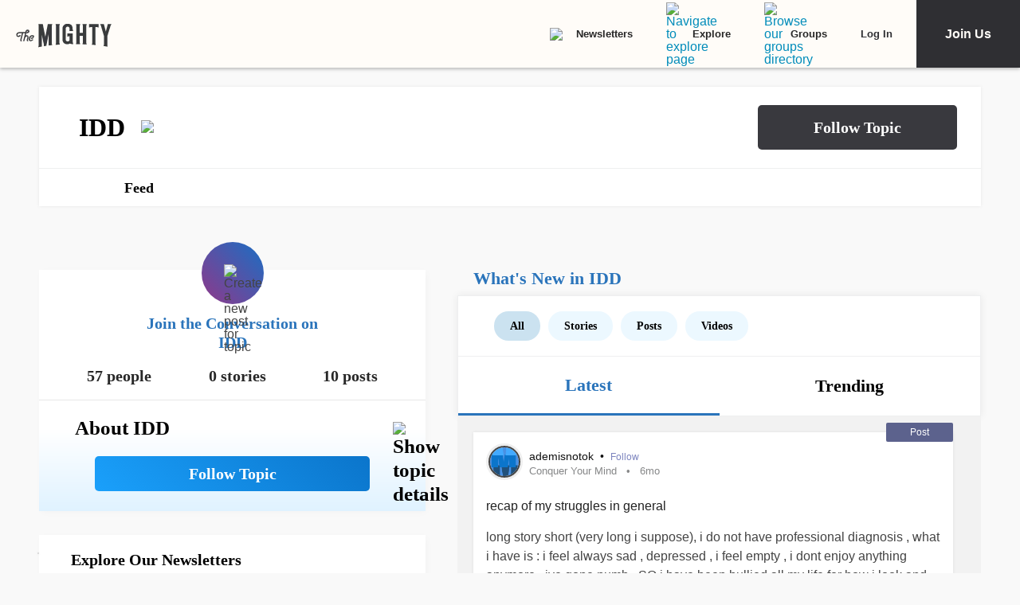

--- FILE ---
content_type: text/html; charset=utf-8
request_url: https://themighty.com/topic/idd/?label=IDD
body_size: 119816
content:
<!doctype html>
<html data-n-head-ssr lang="en" data-n-head="%7B%22lang%22:%7B%22ssr%22:%22en%22%7D%7D">
  <head >
    <meta data-n-head="ssr" charset="utf-8"><meta data-n-head="ssr" name="viewport" content="width=device-width, initial-scale=1"><meta data-n-head="ssr" name="format-detection" content="telephone=no"><meta data-n-head="ssr" data-hid="og:type" property="og:type" content="website"><meta data-n-head="ssr" data-hid="og:site_name" property="og:site_name" content="The Mighty"><meta data-n-head="ssr" data-hid="fb:app_id" property="fb:app_id" content="452322301560633"><meta data-n-head="ssr" data-hid="charset" charset="utf-8"><meta data-n-head="ssr" data-hid="mobile-web-app-capable" name="mobile-web-app-capable" content="yes"><meta data-n-head="ssr" data-hid="apple-mobile-web-app-title" name="apple-mobile-web-app-title" content="The Mighty. Making health about people."><meta data-n-head="ssr" data-hid="og:title" property="og:title" content="IDD | Signs, Symptoms, Support"><meta data-n-head="ssr" data-hid="description" name="description" content="IDD information, news, and community"><meta data-n-head="ssr" data-hid="og:description" property="og:description" content="IDD information, news, and community"><meta data-n-head="ssr" data-hid="keywords" name="keywords" content="IDD"><meta data-n-head="ssr" data-hid="og:image" property="og:image" content="https://themighty.com/wp-content/themes/themighty/img/avatars/topic-avatar3.png"><meta data-n-head="ssr" data-hid="twitter:card" name="twitter:card" content="summary_large_image"><meta data-n-head="ssr" data-hid="twitter:site" name="twitter:site" content="@themightysite"><meta data-n-head="ssr" data-hid="twitter:title" name="twitter:title" content="IDD | Signs, Symptoms, Support"><meta data-n-head="ssr" data-hid="twitter:description" name="twitter:description" content="IDD information, news, and community"><meta data-n-head="ssr" data-hid="twitter:image" name="twitter:image" content="https://themighty.com/wp-content/themes/themighty/img/avatars/topic-avatar3.png"><meta data-n-head="ssr" data-hid="og:url" property="og:url" content="https://themighty.com/topic/idd/"><title>IDD | Signs, Symptoms, Support</title><link data-n-head="ssr" rel="icon" type="image/x-icon" href="/static/favicon.ico"><link data-n-head="ssr" rel="preconnect" href="https://apis.google.com"><link data-n-head="ssr" rel="preconnect" href="https://appleid.cdn-apple.com"><link data-n-head="ssr" rel="preconnect" href="https://accounts.google.com"><link data-n-head="ssr" rel="preconnect" href="https://securepubads.g.doubleclick.net"><link data-n-head="ssr" rel="preload" href="https://securepubads.g.doubleclick.net/tag/js/gpt.js" as="script"><link data-n-head="ssr" rel="preload" href="/static/js/dfpv2_1.js" as="script"><link data-n-head="ssr" data-hid="shortcut-icon" rel="shortcut icon" href="/static/icons/icon_64x64.dcd98c.png"><link data-n-head="ssr" data-hid="apple-touch-icon" rel="apple-touch-icon" href="/static/icons/icon_512x512.dcd98c.png" sizes="512x512"><link data-n-head="ssr" rel="manifest" href="/static/manifest.a16cbc47.json" data-hid="manifest" crossorigin="use-credentials"><link data-n-head="ssr" rel="canonical" href="https://themighty.com/topic/idd/"><script data-n-head="ssr" src="https://securepubads.g.doubleclick.net/tag/js/gpt.js"></script><script data-n-head="ssr" async src="/static/js/dfpv2_1.js"></script><script data-n-head="ssr" src="https://accounts.google.com/gsi/client"></script><script data-n-head="ssr" data-hid="gtm-script">if(!window._gtm_init){window._gtm_init=1;(function(w,n,d,m,e,p){w[d]=(w[d]==1||n[d]=='yes'||n[d]==1||n[m]==1||(w[e]&&w[e][p]&&w[e][p]()))?1:0})(window,navigator,'doNotTrack','msDoNotTrack','external','msTrackingProtectionEnabled');(function(w,d,s,l,x,y){w[x]={};w._gtm_inject=function(i){if(w.doNotTrack||w[x][i])return;w[x][i]=1;w[l]=w[l]||[];w[l].push({'gtm.start':new Date().getTime(),event:'gtm.js'});var f=d.getElementsByTagName(s)[0],j=d.createElement(s);j.defer=true;j.src='https://www.googletagmanager.com/gtm.js?id='+i;f.parentNode.insertBefore(j,f);};w[y]('GTM-W4S2XNW')})(window,document,'script','dataLayer','_gtm_ids','_gtm_inject')}</script><link rel="preload" href="/static/6b4aadb.js" as="script"><link rel="preload" href="/static/52ee657.js" as="script"><link rel="preload" href="/static/99e2d96.js" as="script"><link rel="preload" href="/static/2b5b0ec.js" as="script"><link rel="preload" href="/static/d031135.js" as="script"><link rel="preload" href="/static/722accc.js" as="script"><link rel="preload" href="/static/06ce5dd.js" as="script"><link rel="preload" href="/static/3ea1e88.js" as="script"><link rel="preload" href="/static/a2f8d62.js" as="script"><link rel="preload" href="/static/b39b5a0.js" as="script"><link rel="preload" href="/static/c219acf.js" as="script"><link rel="preload" href="/static/5dec91a.js" as="script"><link rel="preload" href="/static/1ecaf5f.js" as="script"><style data-vue-ssr-id="00122704:0 110203f2:0 2ec07acc:0 252f4f7d:0 03d44618:0 779c42ad:0 69688f1c:0 7d5f8924:0 9159e060:0 84718742:0 ba62c4b8:0 7e3c3946:0 79fc620f:0 25f316df:0 12550be7:0 51c2b300:0 f39ee224:0 2e990155:0 78dbfa53:0 70952f36:0 1cbd855a:0 25faf66e:0 6a429009:0 55ed405e:0 c16f218c:0 4b9353c2:0 7e910132:0 ea7f2778:0 6551a2d2:0 20ac63f1:0 0de37ea1:0 6b21f73c:0 12ed4d0c:0 4e49360d:0 2806714b:0 2de54e50:0 c7c04350:0 28c22c6e:0 9084cf0a:0 411ee114:0 028296f4:0 e2d62410:0 b461db1a:0 0e897ed2:0 6f833ef1:0 175dfa18:0">.svg-inline--fa,svg:not(:root).svg-inline--fa{overflow:visible}.svg-inline--fa{display:inline-block;font-size:inherit;height:1em;vertical-align:-.125em}.svg-inline--fa.fa-lg{vertical-align:-.225em}.svg-inline--fa.fa-w-1{width:.0625em}.svg-inline--fa.fa-w-2{width:.125em}.svg-inline--fa.fa-w-3{width:.1875em}.svg-inline--fa.fa-w-4{width:.25em}.svg-inline--fa.fa-w-5{width:.3125em}.svg-inline--fa.fa-w-6{width:.375em}.svg-inline--fa.fa-w-7{width:.4375em}.svg-inline--fa.fa-w-8{width:.5em}.svg-inline--fa.fa-w-9{width:.5625em}.svg-inline--fa.fa-w-10{width:.625em}.svg-inline--fa.fa-w-11{width:.6875em}.svg-inline--fa.fa-w-12{width:.75em}.svg-inline--fa.fa-w-13{width:.8125em}.svg-inline--fa.fa-w-14{width:.875em}.svg-inline--fa.fa-w-15{width:.9375em}.svg-inline--fa.fa-w-16{width:1em}.svg-inline--fa.fa-w-17{width:1.0625em}.svg-inline--fa.fa-w-18{width:1.125em}.svg-inline--fa.fa-w-19{width:1.1875em}.svg-inline--fa.fa-w-20{width:1.25em}.svg-inline--fa.fa-pull-left{margin-right:.3em;width:auto}.svg-inline--fa.fa-pull-right{margin-left:.3em;width:auto}.svg-inline--fa.fa-border{height:1.5em}.svg-inline--fa.fa-li{width:2em}.svg-inline--fa.fa-fw{width:1.25em}.fa-layers svg.svg-inline--fa{bottom:0;left:0;margin:auto;position:absolute;right:0;top:0}.fa-layers{display:inline-block;height:1em;position:relative;text-align:center;vertical-align:-.125em;width:1em}.fa-layers svg.svg-inline--fa{-webkit-transform-origin:center center;transform-origin:center center}.fa-layers-counter,.fa-layers-text{display:inline-block;position:absolute;text-align:center}.fa-layers-text{left:50%;top:50%;-webkit-transform:translate(-50%,-50%);transform:translate(-50%,-50%);-webkit-transform-origin:center center;transform-origin:center center}.fa-layers-counter{background-color:#ff253a;border-radius:1em;-webkit-box-sizing:border-box;box-sizing:border-box;color:#fff;height:1.5em;line-height:1;max-width:5em;min-width:1.5em;overflow:hidden;padding:.25em;right:0;text-overflow:ellipsis;top:0;-webkit-transform:scale(.25);transform:scale(.25);-webkit-transform-origin:top right;transform-origin:top right}.fa-layers-bottom-right{bottom:0;right:0;top:auto;-webkit-transform:scale(.25);transform:scale(.25);-webkit-transform-origin:bottom right;transform-origin:bottom right}.fa-layers-bottom-left{bottom:0;left:0;right:auto;top:auto;-webkit-transform:scale(.25);transform:scale(.25);-webkit-transform-origin:bottom left;transform-origin:bottom left}.fa-layers-top-right{right:0;top:0;-webkit-transform:scale(.25);transform:scale(.25);-webkit-transform-origin:top right;transform-origin:top right}.fa-layers-top-left{left:0;right:auto;top:0;-webkit-transform:scale(.25);transform:scale(.25);-webkit-transform-origin:top left;transform-origin:top left}.fa-lg{font-size:1.33333em;line-height:.75em;vertical-align:-.0667em}.fa-xs{font-size:.75em}.fa-sm{font-size:.875em}.fa-1x{font-size:1em}.fa-2x{font-size:2em}.fa-3x{font-size:3em}.fa-4x{font-size:4em}.fa-5x{font-size:5em}.fa-6x{font-size:6em}.fa-7x{font-size:7em}.fa-8x{font-size:8em}.fa-9x{font-size:9em}.fa-10x{font-size:10em}.fa-fw{text-align:center;width:1.25em}.fa-ul{list-style-type:none;margin-left:2.5em;padding-left:0}.fa-ul>li{position:relative}.fa-li{left:-2em;line-height:inherit;position:absolute;text-align:center;width:2em}.fa-border{border:.08em solid #eee;border-radius:.1em;padding:.2em .25em .15em}.fa-pull-left{float:left}.fa-pull-right{float:right}.fa.fa-pull-left,.fab.fa-pull-left,.fal.fa-pull-left,.far.fa-pull-left,.fas.fa-pull-left{margin-right:.3em}.fa.fa-pull-right,.fab.fa-pull-right,.fal.fa-pull-right,.far.fa-pull-right,.fas.fa-pull-right{margin-left:.3em}.fa-spin{-webkit-animation:fa-spin 2s linear infinite;animation:fa-spin 2s linear infinite}.fa-pulse{-webkit-animation:fa-spin 1s steps(8) infinite;animation:fa-spin 1s steps(8) infinite}@-webkit-keyframes fa-spin{0%{-webkit-transform:rotate(0deg);transform:rotate(0deg)}to{-webkit-transform:rotate(1turn);transform:rotate(1turn)}}@keyframes fa-spin{0%{-webkit-transform:rotate(0deg);transform:rotate(0deg)}to{-webkit-transform:rotate(1turn);transform:rotate(1turn)}}.fa-rotate-90{-ms-filter:"progid:DXImageTransform.Microsoft.BasicImage(rotation=1)";-webkit-transform:rotate(90deg);transform:rotate(90deg)}.fa-rotate-180{-ms-filter:"progid:DXImageTransform.Microsoft.BasicImage(rotation=2)";-webkit-transform:rotate(180deg);transform:rotate(180deg)}.fa-rotate-270{-ms-filter:"progid:DXImageTransform.Microsoft.BasicImage(rotation=3)";-webkit-transform:rotate(270deg);transform:rotate(270deg)}.fa-flip-horizontal{-ms-filter:"progid:DXImageTransform.Microsoft.BasicImage(rotation=0, mirror=1)";-webkit-transform:scaleX(-1);transform:scaleX(-1)}.fa-flip-vertical{-webkit-transform:scaleY(-1);transform:scaleY(-1)}.fa-flip-both,.fa-flip-horizontal.fa-flip-vertical,.fa-flip-vertical{-ms-filter:"progid:DXImageTransform.Microsoft.BasicImage(rotation=2, mirror=1)"}.fa-flip-both,.fa-flip-horizontal.fa-flip-vertical{-webkit-transform:scale(-1);transform:scale(-1)}:root .fa-flip-both,:root .fa-flip-horizontal,:root .fa-flip-vertical,:root .fa-rotate-180,:root .fa-rotate-270,:root .fa-rotate-90{-webkit-filter:none;filter:none}.fa-stack{display:inline-block;height:2em;position:relative;width:2.5em}.fa-stack-1x,.fa-stack-2x{bottom:0;left:0;margin:auto;position:absolute;right:0;top:0}.svg-inline--fa.fa-stack-1x{height:1em;width:1.25em}.svg-inline--fa.fa-stack-2x{height:2em;width:2.5em}.fa-inverse{color:#fff}.sr-only{clip:rect(0,0,0,0);border:0;height:1px;margin:-1px;overflow:hidden;padding:0;position:absolute;width:1px}.sr-only-focusable:active,.sr-only-focusable:focus{clip:auto;height:auto;margin:0;overflow:visible;position:static;width:auto}.svg-inline--fa .fa-primary{fill:currentColor;fill:var(--fa-primary-color,currentColor);opacity:1;opacity:var(--fa-primary-opacity,1)}.svg-inline--fa .fa-secondary{fill:currentColor;fill:var(--fa-secondary-color,currentColor)}.svg-inline--fa .fa-secondary,.svg-inline--fa.fa-swap-opacity .fa-primary{opacity:.4;opacity:var(--fa-secondary-opacity,.4)}.svg-inline--fa.fa-swap-opacity .fa-secondary{opacity:1;opacity:var(--fa-primary-opacity,1)}.svg-inline--fa mask .fa-primary,.svg-inline--fa mask .fa-secondary{fill:#000}.fad.fa-inverse{color:#fff}
@-webkit-keyframes fadeIn{0%{opacity:0}to{opacity:1}}@keyframes fadeIn{0%{opacity:0}to{opacity:1}}@-webkit-keyframes placeHolderShimmer{0%{background-position:-800px 0}to{background-position:800px 0}}@keyframes placeHolderShimmer{0%{background-position:-800px 0}to{background-position:800px 0}}*,:after,:before{-webkit-box-sizing:border-box;box-sizing:border-box}body,html{font-size:100%}body{-webkit-font-smoothing:antialiased;-moz-osx-font-smoothing:grayscale;background:#f9f9f9;color:#444;cursor:auto;font-family:Lato,"Helvetica Neue",Helvetica,Arial,sans-serif;font-style:normal;font-weight:400;line-height:1;margin:0;padding:0;position:relative}a{color:#008cba;-webkit-text-decoration:none;text-decoration:none}a:hover{cursor:pointer}img{-ms-interpolation-mode:bicubic;height:auto;max-width:100%}blockquote,dd,div,dl,dt,form,h1,h2,h3,h4,h5,h6,li,ol,p,pre,td,th,ul{margin:0;padding:0}.left{float:left!important}.right{float:right!important}.clearfix:after,.clearfix:before{content:" ";display:table}.clearfix:after{clear:both}.hide{display:none}.invisible{visibility:hidden}.antialiased{-webkit-font-smoothing:antialiased;-moz-osx-font-smoothing:grayscale}img{display:inline-block;vertical-align:middle}textarea{height:auto;min-height:50px}select{width:100%}body #scroll-shim{display:inline-block;margin-top:85px;width:100%}@media only screen and (min-width:768px){body.admin-bar #scroll-shim{margin-top:117px}}label{color:#4d4d4d;cursor:pointer;display:block;font-size:.875rem;line-height:1.5;margin-bottom:0}label,p{font-weight:400}p{color:#444;font-size:1.125rem;line-height:1.2;margin-bottom:2rem}@media only screen and (min-width:lower-bound(48em,64em)){p{font-size:1.25rem;padding-right:1.5rem}}h1,h2,h3,h4,h5,h6{color:#222;font-style:normal;font-weight:300;line-height:1.4;margin-bottom:.5rem;margin-top:.2rem;text-rendering:optimizeLegibility}h1,h2,h3,h4,h5{color:#000}h1{font-size:2.25rem}h1,h2{font-weight:300}h2{font-size:1.5rem}h3{font-size:1.25rem}h3,h4{font-weight:400}h4{font-size:1.125rem}h5{font-size:1rem;font-weight:400}.page h1.cat-all-h1,h1.cat-all-h1{font-family:"Roboto","Helvetica Neue",Helvetica,Arial,sans-serif;font-weight:500;line-height:1;margin-bottom:32;margin-top:32;text-align:left}@media only screen and (max-width:600px){.page h1.cat-all-h1,h1.cat-all-h1{margin-right:0;padding:0}}@media only screen and (max-width:768px){.page h1.cat-all-h1,h1.cat-all-h1{margin-top:0}}h5.category{color:#ff6d4f}h5.category,h5.special{font-family:"Montserrat",sans-serif;font-size:.75rem;font-weight:400;text-transform:uppercase}h5.special{color:#20bd98}body.page .type-page{line-height:2rem}body.page .type-page h2{font-family:"Roboto","Helvetica Neue",Helvetica,Arial,sans-serif;font-weight:500;margin-top:.7rem}body.page .type-page .cat_list{padding-top:.7rem}body.page .type-page dl,body.page .type-page ol,body.page .type-page ul{line-height:2rem}body dl,body ol,body ul{margin-bottom:2rem}b,b a,strong,strong a{font-weight:700}span[style*="color: #ff0"]{color:#00304d!important}em,i{font-style:italic;font-weight:400}article{padding:0}article img.alignright{padding-bottom:1.5rem;padding-top:1.5rem}@media only screen and (min-width:lower-bound(48em,64em)){article img.alignright{float:right;max-width:40%;padding:.5rem .5rem 1rem 1rem}}article img.alignleft{padding-bottom:1.5rem;padding-top:1.5rem}@media only screen and (min-width:lower-bound(48em,64em)){article img.alignleft{float:left;max-width:40%;padding:.5rem 1.5rem 1rem .5rem}}article img.aligncenter{margin:0 auto 1.5rem;padding-bottom:1.5rem;padding-top:1.5rem}@media only screen and (min-width:lower-bound(48em,64em)){article img.aligncenter{display:block;margin:0 auto 1.5rem}}article p img{display:block}@media only screen and (min-width:lower-bound(48em,64em)){article p img{display:inline-block}}article header{position:relative}figure{margin:0 auto 20;overflow:hidden}figure.figure{display:inline;display:inline-block;margin:0 auto}figure.figure figcaption{caption-side:bottom;color:#999;display:block;font-size:14;font-style:italic;line-height:1.4;padding:8px 10px}figure.alignright.figure{float:right;margin:0 0 0 18px}figure.alignleft.figure{float:left;margin:0 18px 0 0}a.tm_pinit img{display:inline-block;margin:.5rem;max-width:55px;opacity:.8;position:absolute;right:0;width:10vw}a.tm_pinit img:hover{opacity:1}.page-template-default #content{float:none;margin:0 auto;padding:2em 1rem 0}@media only screen and (min-width:1300px){.page-template-default #content{padding:2rem 0 0}}.page-template-page-full #content{padding-top:2em}.tm-action-btn,.tm-btn,.tm-primary-btn,.tm-secondary-btn,.tm-tertiary-btn{border:1px solid transparent;display:inline-block;font-family:Roboto;font-size:12px;font-weight:500;letter-spacing:0;line-height:14px;padding:8px 14px;-webkit-transition:all .25s ease-out;transition:all .25s ease-out}.full-btn.tm-action-btn,.full-btn.tm-primary-btn,.full-btn.tm-secondary-btn,.full-btn.tm-tertiary-btn,.tm-btn.full-btn{display:block;text-align:center;width:100%}.tm-primary-btn{border-color:#d82222;border-radius:2px;color:#d82222;height:34px;line-height:34px;padding:0 14px}.tm-primary-btn:focus,.tm-primary-btn:visited{color:#d82222}.tm-primary-btn:hover{background-color:#e70000;border-color:#e70000;color:#fff}.tm-secondary-btn{border-color:#0b75cb;border-radius:2px;color:#0b75cb;height:34px;line-height:34px;padding:0 14px}.tm-secondary-btn:focus,.tm-secondary-btn:visited{color:#0b75cb}.tm-secondary-btn:hover{background-color:#0b75cb;color:#fff}.tm-tertiary-btn{color:#111;padding-bottom:4px}.tm-tertiary-btn:focus,.tm-tertiary-btn:hover,.tm-tertiary-btn:visited{color:#111}.tm-tertiary-btn:after{background-color:#eee;content:"";display:block;height:2px;margin-top:4px;-webkit-transition:all .25s ease-out;transition:all .25s ease-out;width:100%}.tm-tertiary-btn:hover{color:#000}.tm-tertiary-btn:hover:after{background-color:#acd6f8}.tm-action-btn{background-color:#0b75cb;border-color:#0b75cb;border-radius:2px;color:#fff;font-weight:700;height:42px;letter-spacing:1px;line-height:42px;padding:0 14px;text-transform:uppercase}.tm-action-btn:focus,.tm-action-btn:visited{background-color:#075492;border-color:#075492}.tm-action-btn:hover{background-color:#0963ac;border-color:#0963ac;color:#fff}.switch{display:inline-block;height:34px;position:relative;width:60px}.switch .slider{background-color:#9eadba;bottom:0;cursor:pointer;left:0;right:0;top:0}.switch .slider,.switch .slider:before{position:absolute;-webkit-transition:.4s;transition:.4s}.switch .slider:before{background-color:#fff;bottom:4px;content:"";height:26px;left:4px;width:26px}.switch .slider.round{border-radius:34px}.switch .slider.round:before{border-radius:50%}.switch input{height:0;opacity:0;width:0}.switch input:checked+.slider{background-color:#1cae9f}.switch input[disabled]+.slider{background-color:#d7f0ed}.switch input:focus+.slider{-webkit-box-shadow:0 0 1px #1cae9f;box-shadow:0 0 1px #1cae9f}.switch input:checked+.slider:before{-webkit-transform:translateX(26px);transform:translateX(26px)}@media (min-width:767px){.tm-primary-btn{font-size:14px;height:42px;line-height:41px}.tm-tertiary-btn{font-size:14px}}.button,button{background-color:#008cba;border:0 solid #007095;border-radius:0;color:#fff;cursor:pointer;display:inline-block;font-family:lato,helvetica neue,Helvetica,sans-serif;font-size:1rem;font-weight:400;line-height:normal;margin:0 0 1.25rem;padding:1rem 2rem 1.0625rem;position:relative;text-align:center;-webkit-text-decoration:none;text-decoration:none;-webkit-transition:background-color .3s ease-out;transition:background-color .3s ease-out}.button.disabled,.button[disabled],button.disabled,button[disabled]{background-color:#008cba;border-color:#007095;-webkit-box-shadow:none;box-shadow:none;color:#fff;cursor:default;opacity:.7}.button:hover,button:hover{background-color:#006687;border-color:#004a62}input[type=date],input[type=datetime-local],input[type=datetime],input[type=email],input[type=month],input[type=number],input[type=password],input[type=search],input[type=tel],input[type=text],input[type=time],input[type=url],input[type=week],textarea{-webkit-appearance:none;background-color:#fff;border:1px solid #ccc;border-radius:0;-webkit-box-shadow:inset 0 1px 2px rgba(0,0,0,.1);box-shadow:inset 0 1px 2px rgba(0,0,0,.1);-webkit-box-sizing:border-box;box-sizing:border-box;color:rgba(0,0,0,.75);display:block;font-family:inherit;font-size:.875rem;height:2.3125rem;margin:0 0 1rem;padding:.5rem;-webkit-transition:-webkit-box-shadow .45s,border-color .45s ease-in-out;-webkit-transition:border-color .45s ease-in-out,-webkit-box-shadow .45s;transition:border-color .45s ease-in-out,-webkit-box-shadow .45s;transition:box-shadow .45s,border-color .45s ease-in-out;transition:box-shadow .45s,border-color .45s ease-in-out,-webkit-box-shadow .45s;width:100%}input[type=date]:focus,input[type=datetime-local]:focus,input[type=datetime]:focus,input[type=email]:focus,input[type=month]:focus,input[type=number]:focus,input[type=password]:focus,input[type=search]:focus,input[type=tel]:focus,input[type=text]:focus,input[type=time]:focus,input[type=url]:focus,input[type=week]:focus,textarea:focus{background:#fafafa;border-color:#999;-webkit-box-shadow:0 0 5px #999;box-shadow:0 0 5px #999;outline:none}input[type=date][disabled],input[type=datetime-local][disabled],input[type=datetime][disabled],input[type=email][disabled],input[type=month][disabled],input[type=number][disabled],input[type=password][disabled],input[type=search][disabled],input[type=tel][disabled],input[type=text][disabled],input[type=time][disabled],input[type=url][disabled],input[type=week][disabled],textarea[disabled]{background-color:#ddd}input[type=checkbox],input[type=file],input[type=radio],select{margin:0 0 1rem}input[type=checkbox]+label,input[type=radio]+label{display:inline-block;margin-bottom:0;margin-left:.5rem;margin-right:1rem;vertical-align:baseline}input[type=file]{width:100%}select{-webkit-appearance:none!important;background:#fafafa url("[data-uri]") no-repeat;background-position-x:97%;background-position-y:center;border:1px solid #ccc;border-radius:0;color:rgba(0,0,0,.75);font-size:.875rem;padding:.5rem}select.radius{border-radius:3px}select:hover{background:#f2f2f2 url("[data-uri]") no-repeat;background-position-x:97%;background-position-y:center;border-color:#999}.avatar{border-radius:50%}.inbox-main+#main-footer{display:none}.main-container{min-height:600px}@media only screen and (max-width:768px){.main-container{margin-top:85px}}.editors-picks-container,.featured-story-wrapper,.latest-stories-container{margin:0 auto;max-width:464px}.editors-picks-container h2,.featured-story-wrapper h2,.latest-stories-container h2{background-color:#f9f9f9;color:#d82222;font-size:12px;font-weight:700;letter-spacing:1px;line-height:12px;margin:0 0 0 -5px;padding-bottom:19px;padding-top:24px;position:sticky;position:-webkit-sticky;text-align:center;text-transform:uppercase;top:48px;width:calc(100% + 10px);z-index:100}.editors-picks-container h2:after,.featured-story-wrapper h2:after,.latest-stories-container h2:after{background-color:#f9f9f9;-webkit-box-shadow:0 4px 4px -2px rgba(0,0,0,.08);box-shadow:0 4px 4px -2px rgba(0,0,0,.08);content:"";height:8px;left:1px;position:absolute;top:51px;width:calc(100% - 2px)}.featured-story-wrapper h2:after{content:none}.editors-picks-container .author-info,.featured-story-wrapper .author-info,.latest-stories-container .author-info{margin-left:8px;margin-top:5px}.editors-picks-container .author-info .author-link,.featured-story-wrapper .author-info .author-link,.latest-stories-container .author-info .author-link{display:block;font-size:14px;line-height:14px}.editors-picks-container .author-info .author-name,.featured-story-wrapper .author-info .author-name,.latest-stories-container .author-info .author-name{font-family:"Lato";font-size:14px;line-height:1;margin:0}.editors-picks-container .author-info .author-name:hover,.featured-story-wrapper .author-info .author-name:hover,.latest-stories-container .author-info .author-name:hover{-webkit-text-decoration:underline;text-decoration:underline}.editors-picks-container .author-info .cat-wrap,.featured-story-wrapper .author-info .cat-wrap,.latest-stories-container .author-info .cat-wrap{font-size:12px;line-height:12px;margin:4px 0 0}.editors-picks-container .author-info .article-date,.featured-story-wrapper .author-info .article-date,.latest-stories-container .author-info .article-date{font-size:10px;line-height:10px;margin-top:6px;text-align:left}.editors-picks-container .author,.editors-picks-container .story-author,.featured-story-wrapper .author,.featured-story-wrapper .story-author,.latest-stories-container .author,.latest-stories-container .story-author{display:-webkit-box;display:-ms-flexbox;display:flex;font-family:"Lato";margin-right:0}.editors-picks-container .author .avatar,.editors-picks-container .story-author .avatar,.featured-story-wrapper .author .avatar,.featured-story-wrapper .story-author .avatar,.latest-stories-container .author .avatar,.latest-stories-container .story-author .avatar{height:56px;width:56px}.editors-picks-container .engagement-bar-left,.editors-picks-container .tm-heart-ui,.editors-picks-container .tm-heart-wrap,.editors-picks-container .tm-home-comment-count,.featured-story-wrapper .engagement-bar-left,.featured-story-wrapper .tm-heart-ui,.featured-story-wrapper .tm-heart-wrap,.featured-story-wrapper .tm-home-comment-count,.latest-stories-container .engagement-bar-left,.latest-stories-container .tm-heart-ui,.latest-stories-container .tm-heart-wrap,.latest-stories-container .tm-home-comment-count{display:-webkit-box;display:-ms-flexbox;display:flex}.ad-story-cards:not(.ad-story-cards),.article-sticky-footer:not(.ad-story-cards),.editors-picks-container:not(.ad-story-cards),.latest-stories-container:not(.ad-story-cards),.related-story-cards:not(.ad-story-cards){border-top:1px solid #ddd}.ad-story-cards .article-date,.article-sticky-footer .article-date,.editors-picks-container .article-date,.latest-stories-container .article-date,.related-story-cards .article-date{color:#777;letter-spacing:0;margin-bottom:0;text-transform:none}.ad-story-cards .story-title,.article-sticky-footer .story-title,.editors-picks-container .story-title,.latest-stories-container .story-title,.related-story-cards .story-title{color:#000;display:block;font-family:Roboto;font-size:16px;font-weight:500;line-height:20px;margin:24px 16px 0;-webkit-text-decoration:none;text-decoration:none}.ad-story-cards .author-name,.article-sticky-footer .author-name,.editors-picks-container .author-name,.latest-stories-container .author-name,.related-story-cards .author-name{color:#222}.ad-story-cards .story-cat,.article-sticky-footer .story-cat,.editors-picks-container .story-cat,.latest-stories-container .story-cat,.related-story-cards .story-cat{color:#bc8a34}.ad-story-cards .story-content,.article-sticky-footer .story-content,.editors-picks-container .story-content,.latest-stories-container .story-content,.related-story-cards .story-content{color:#575757;display:block;font-family:Lato;font-size:14px;height:60px;line-height:20px;margin:14px 16px 0;overflow:hidden;padding-right:0}.ad-story-cards .story-content:before,.article-sticky-footer .story-content:before,.editors-picks-container .story-content:before,.latest-stories-container .story-content:before,.related-story-cards .story-content:before{background-image:-webkit-gradient(linear,left top,left bottom,from(hsla(0,0%,100%,0)),to(#fff));background-image:linear-gradient(180deg,hsla(0,0%,100%,0),#fff);content:"";height:36px;margin-top:24px;max-width:calc(100% - 32px);opacity:.75;position:absolute;width:432px}.ad-story-cards .author,.ad-story-cards .card-footer,.article-sticky-footer .author,.article-sticky-footer .card-footer,.editors-picks-container .author,.editors-picks-container .card-footer,.latest-stories-container .author,.latest-stories-container .card-footer,.related-story-cards .author,.related-story-cards .card-footer{padding:0 16px}.ad-story-cards .author .card-engagement-bar,.ad-story-cards .card-footer .card-engagement-bar,.article-sticky-footer .author .card-engagement-bar,.article-sticky-footer .card-footer .card-engagement-bar,.editors-picks-container .author .card-engagement-bar,.editors-picks-container .card-footer .card-engagement-bar,.latest-stories-container .author .card-engagement-bar,.latest-stories-container .card-footer .card-engagement-bar,.related-story-cards .author .card-engagement-bar,.related-story-cards .card-footer .card-engagement-bar{-webkit-box-pack:justify;-ms-flex-pack:justify;-webkit-box-align:center;-ms-flex-align:center;align-items:center;display:-webkit-box;display:-ms-flexbox;display:flex;justify-content:space-between;margin-top:-4px;padding-top:10px}.home .ad-story-cards .author .card-engagement-bar,.home .ad-story-cards .card-footer .card-engagement-bar,.home .article-sticky-footer .author .card-engagement-bar,.home .article-sticky-footer .card-footer .card-engagement-bar,.home .editors-picks-container .author .card-engagement-bar,.home .editors-picks-container .card-footer .card-engagement-bar,.home .latest-stories-container .author .card-engagement-bar,.home .latest-stories-container .card-footer .card-engagement-bar,.home .related-story-cards .author .card-engagement-bar,.home .related-story-cards .card-footer .card-engagement-bar{margin-top:24px}.ad-story-cards .author .card-engagement-bar .tm-heart-wrap,.ad-story-cards .card-footer .card-engagement-bar .tm-heart-wrap,.article-sticky-footer .author .card-engagement-bar .tm-heart-wrap,.article-sticky-footer .card-footer .card-engagement-bar .tm-heart-wrap,.editors-picks-container .author .card-engagement-bar .tm-heart-wrap,.editors-picks-container .card-footer .card-engagement-bar .tm-heart-wrap,.latest-stories-container .author .card-engagement-bar .tm-heart-wrap,.latest-stories-container .card-footer .card-engagement-bar .tm-heart-wrap,.related-story-cards .author .card-engagement-bar .tm-heart-wrap,.related-story-cards .card-footer .card-engagement-bar .tm-heart-wrap{width:90px}.ad-story-cards .author .card-engagement-bar .count,.ad-story-cards .card-footer .card-engagement-bar .count,.article-sticky-footer .author .card-engagement-bar .count,.article-sticky-footer .card-footer .card-engagement-bar .count,.editors-picks-container .author .card-engagement-bar .count,.editors-picks-container .card-footer .card-engagement-bar .count,.latest-stories-container .author .card-engagement-bar .count,.latest-stories-container .card-footer .card-engagement-bar .count,.related-story-cards .author .card-engagement-bar .count,.related-story-cards .card-footer .card-engagement-bar .count{color:#111;display:inline-block;font-size:12px;line-height:24px;margin-left:8px;padding-top:0;width:auto}.ad-story-cards .author .card-share-menu,.ad-story-cards .card-footer .card-share-menu,.article-sticky-footer .author .card-share-menu,.article-sticky-footer .card-footer .card-share-menu,.editors-picks-container .author .card-share-menu,.editors-picks-container .card-footer .card-share-menu,.latest-stories-container .author .card-share-menu,.latest-stories-container .card-footer .card-share-menu,.related-story-cards .author .card-share-menu,.related-story-cards .card-footer .card-share-menu{-webkit-box-align:center;-ms-flex-align:center;-webkit-box-pack:center;-ms-flex-pack:center;align-items:center;background-color:#fff;-webkit-box-shadow:0 0 4px rgba(0,0,0,.08);box-shadow:0 0 4px rgba(0,0,0,.08);display:none;height:56px;justify-content:center;margin-left:-270px;margin-top:-100px;padding:10px;position:absolute;width:320px}.ad-story-cards .author .card-share-menu .share-icons,.ad-story-cards .card-footer .card-share-menu .share-icons,.article-sticky-footer .author .card-share-menu .share-icons,.article-sticky-footer .card-footer .card-share-menu .share-icons,.editors-picks-container .author .card-share-menu .share-icons,.editors-picks-container .card-footer .card-share-menu .share-icons,.latest-stories-container .author .card-share-menu .share-icons,.latest-stories-container .card-footer .card-share-menu .share-icons,.related-story-cards .author .card-share-menu .share-icons,.related-story-cards .card-footer .card-share-menu .share-icons{-webkit-box-align:center;-ms-flex-align:center;-webkit-box-pack:justify;-ms-flex-pack:justify;align-items:center;display:-webkit-box;display:-ms-flexbox;display:flex;justify-content:space-between;width:300px}.ad-story-cards .author .card-share-menu:after,.ad-story-cards .card-footer .card-share-menu:after,.article-sticky-footer .author .card-share-menu:after,.article-sticky-footer .card-footer .card-share-menu:after,.editors-picks-container .author .card-share-menu:after,.editors-picks-container .card-footer .card-share-menu:after,.latest-stories-container .author .card-share-menu:after,.latest-stories-container .card-footer .card-share-menu:after,.related-story-cards .author .card-share-menu:after,.related-story-cards .card-footer .card-share-menu:after{border-color:transparent transparent #fff #fff;border-style:solid;border-width:10px;bottom:-20px;-webkit-box-shadow:-3px 3px 3px 0 rgba(0,0,0,.08);box-shadow:-3px 3px 3px 0 rgba(0,0,0,.08);-webkit-box-sizing:border-box;box-sizing:border-box;content:"";height:0;left:50%;margin-left:120px;position:absolute;-webkit-transform:rotate(-45deg);transform:rotate(-45deg);-webkit-transform-origin:0 0;transform-origin:0 0;width:0}.ad-story-cards .author .share-copy,.ad-story-cards .card-footer .share-copy,.article-sticky-footer .author .share-copy,.article-sticky-footer .card-footer .share-copy,.editors-picks-container .author .share-copy,.editors-picks-container .card-footer .share-copy,.latest-stories-container .author .share-copy,.latest-stories-container .card-footer .share-copy,.related-story-cards .author .share-copy,.related-story-cards .card-footer .share-copy{font-size:14px}.ad-story-cards .author .card-share-link,.ad-story-cards .author .copy-link,.ad-story-cards .card-footer .card-share-link,.ad-story-cards .card-footer .copy-link,.article-sticky-footer .author .card-share-link,.article-sticky-footer .author .copy-link,.article-sticky-footer .card-footer .card-share-link,.article-sticky-footer .card-footer .copy-link,.editors-picks-container .author .card-share-link,.editors-picks-container .author .copy-link,.editors-picks-container .card-footer .card-share-link,.editors-picks-container .card-footer .copy-link,.latest-stories-container .author .card-share-link,.latest-stories-container .author .copy-link,.latest-stories-container .card-footer .card-share-link,.latest-stories-container .card-footer .copy-link,.related-story-cards .author .card-share-link,.related-story-cards .author .copy-link,.related-story-cards .card-footer .card-share-link,.related-story-cards .card-footer .copy-link{border-bottom:1px solid #eee;color:#111;font-family:Roboto;font-size:14px;font-weight:500;-webkit-text-decoration:none;text-decoration:none}.ad-story-cards .author .card-share-link:hover,.ad-story-cards .author .copy-link:hover,.ad-story-cards .card-footer .card-share-link:hover,.ad-story-cards .card-footer .copy-link:hover,.article-sticky-footer .author .card-share-link:hover,.article-sticky-footer .author .copy-link:hover,.article-sticky-footer .card-footer .card-share-link:hover,.article-sticky-footer .card-footer .copy-link:hover,.editors-picks-container .author .card-share-link:hover,.editors-picks-container .author .copy-link:hover,.editors-picks-container .card-footer .card-share-link:hover,.editors-picks-container .card-footer .copy-link:hover,.latest-stories-container .author .card-share-link:hover,.latest-stories-container .author .copy-link:hover,.latest-stories-container .card-footer .card-share-link:hover,.latest-stories-container .card-footer .copy-link:hover,.related-story-cards .author .card-share-link:hover,.related-story-cards .author .copy-link:hover,.related-story-cards .card-footer .card-share-link:hover,.related-story-cards .card-footer .copy-link:hover{-webkit-text-decoration:underline;text-decoration:underline}.ad-story-cards .author .card-share-ui.active .card-share-menu,.ad-story-cards .author .card-share-ui:focus-within .card-share-menu,.ad-story-cards .card-footer .card-share-ui.active .card-share-menu,.ad-story-cards .card-footer .card-share-ui:focus-within .card-share-menu,.article-sticky-footer .author .card-share-ui.active .card-share-menu,.article-sticky-footer .author .card-share-ui:focus-within .card-share-menu,.article-sticky-footer .card-footer .card-share-ui.active .card-share-menu,.article-sticky-footer .card-footer .card-share-ui:focus-within .card-share-menu,.editors-picks-container .author .card-share-ui.active .card-share-menu,.editors-picks-container .author .card-share-ui:focus-within .card-share-menu,.editors-picks-container .card-footer .card-share-ui.active .card-share-menu,.editors-picks-container .card-footer .card-share-ui:focus-within .card-share-menu,.latest-stories-container .author .card-share-ui.active .card-share-menu,.latest-stories-container .author .card-share-ui:focus-within .card-share-menu,.latest-stories-container .card-footer .card-share-ui.active .card-share-menu,.latest-stories-container .card-footer .card-share-ui:focus-within .card-share-menu,.related-story-cards .author .card-share-ui.active .card-share-menu,.related-story-cards .author .card-share-ui:focus-within .card-share-menu,.related-story-cards .card-footer .card-share-ui.active .card-share-menu,.related-story-cards .card-footer .card-share-ui:focus-within .card-share-menu{display:-webkit-box;display:-ms-flexbox;display:flex}.ad-story-cards .author .share-copy-message,.ad-story-cards .card-footer .share-copy-message,.article-sticky-footer .author .share-copy-message,.article-sticky-footer .card-footer .share-copy-message,.editors-picks-container .author .share-copy-message,.editors-picks-container .card-footer .share-copy-message,.latest-stories-container .author .share-copy-message,.latest-stories-container .card-footer .share-copy-message,.related-story-cards .author .share-copy-message,.related-story-cards .card-footer .share-copy-message{display:none}.ad-story-cards .author .copy-active .share-copy-message,.ad-story-cards .card-footer .copy-active .share-copy-message,.article-sticky-footer .author .copy-active .share-copy-message,.article-sticky-footer .card-footer .copy-active .share-copy-message,.editors-picks-container .author .copy-active .share-copy-message,.editors-picks-container .card-footer .copy-active .share-copy-message,.latest-stories-container .author .copy-active .share-copy-message,.latest-stories-container .card-footer .copy-active .share-copy-message,.related-story-cards .author .copy-active .share-copy-message,.related-story-cards .card-footer .copy-active .share-copy-message{display:block}.ad-story-cards .author .copy-active .share-icons,.ad-story-cards .card-footer .copy-active .share-icons,.article-sticky-footer .author .copy-active .share-icons,.article-sticky-footer .card-footer .copy-active .share-icons,.editors-picks-container .author .copy-active .share-icons,.editors-picks-container .card-footer .copy-active .share-icons,.latest-stories-container .author .copy-active .share-icons,.latest-stories-container .card-footer .copy-active .share-icons,.related-story-cards .author .copy-active .share-icons,.related-story-cards .card-footer .copy-active .share-icons{display:none}.article-sticky-footer .author .card-share-menu,.article-sticky-footer .card-footer .card-share-menu,.related-story-cards .author .card-share-menu,.related-story-cards .card-footer .card-share-menu{margin-top:-12px}.article-sticky-footer .author .card-engagement-bar,.article-sticky-footer .card-footer .card-engagement-bar,.related-story-cards .author .card-engagement-bar,.related-story-cards .card-footer .card-engagement-bar{margin-top:-4px}.featured-story-wrapper{margin-top:32px}.featured-story-wrapper .story-author{margin-bottom:0;margin-top:24px}.featured-story-wrapper .story-author .avatar{border:1px solid #333}.featured-story-wrapper .story-cat{color:#efdaaa}.featured-story-wrapper .author-info .article-date{color:#999;letter-spacing:0;text-transform:none}.featured-story-wrapper .featured_image{cursor:pointer;padding-bottom:32px}.featured-story-wrapper .story-overlay{padding:24px 16px 0}.featured-story-wrapper .story-title{font-family:Roboto;font-size:20px;font-weight:500;line-height:28px;margin:0}.featured-story-wrapper .author-name,.featured-story-wrapper .author-name:hover,.featured-story-wrapper .story-title a{color:#fff}.latest-stories-container .story-image{margin-top:8px}.latest-stories-container .card-engagement-bar{border-top:1px solid #eee}.latest-stories-container .article-inner{background:#fff;-webkit-box-shadow:0 0 4px rgba(0,0,0,.08);box-shadow:0 0 4px rgba(0,0,0,.08);cursor:pointer;margin:16px 0;padding-bottom:13px;padding-top:8px;-webkit-transition:-webkit-box-shadow .3s;transition:-webkit-box-shadow .3s;transition:box-shadow .3s;transition:box-shadow .3s,-webkit-box-shadow .3s}.latest-stories-container .article-inner:first-child{margin-top:5px}.latest-stories-container .article-inner:hover{-webkit-box-shadow:0 0 10px rgba(0,0,0,.25);box-shadow:0 0 10px rgba(0,0,0,.25)}.latest-stories-container .home-feed .home-feed-loading{display:none}.latest-stories-container .home-feed.loading .home-feed-loading{display:block;margin-top:5px}.latest-stories-container .home-feed.loading h2{z-index:auto}.editors-picks-container .editors-picks__content{background-color:#fff;-webkit-box-shadow:0 0 4px rgba(0,0,0,.08);box-shadow:0 0 4px rgba(0,0,0,.08);margin-top:5px}.editors-picks-container .author .avatar{border:1px solid #eee}.editors-picks-container .article-inner .story-title{font-size:16px;line-height:20px}.editors-picks-container .home-editors-pick+.home-editors-pick{border-top:1px solid #eee}.editors-picks-container .card-footer .card-engagement-bar{padding-top:0}.editors-picks-container .home-editors-pick{cursor:pointer;padding:8px 0 12px;-webkit-transition:-webkit-box-shadow .3s;transition:-webkit-box-shadow .3s;transition:box-shadow .3s;transition:box-shadow .3s,-webkit-box-shadow .3s}.editors-picks-container .home-editors-pick:hover{-webkit-box-shadow:0 0 10px rgba(0,0,0,.25);box-shadow:0 0 10px rgba(0,0,0,.25)}.editors-picks-container .home-editors-pick+.home-editors-pick{padding-top:12px}.black{background-color:#222}.author-stories__title{border-bottom:1px solid #eee;color:#000;font-family:Roboto,"Helvetica Neue",Helvetica,Arial,sans-serif;font-size:16px;font-weight:500;line-height:1;margin:64px 0 32px;padding-bottom:8px;width:100%}.latest_story{margin-bottom:40px;position:relative}.latest_story .article-inner{display:-webkit-box;display:-ms-flexbox;display:flex}.latest_story .article-inner .story_pic{-ms-flex-negative:0;flex-shrink:0}.latest_story .article-inner .story_pic img{height:100px;width:100px}.latest_story .article-inner .story_meta{margin-left:10px}.latest_story .article-inner .sub-category{font-size:11px;line-height:1}.latest_story .article-inner .sub-category a{background:none!important;bottom:0;color:#575757;font-size:11px;font-weight:400;left:38px;line-height:1;overflow:hidden;right:1rem;text-align:left;white-space:nowrap;z-index:2}.latest_story .article-inner .sub-category a:hover{background:none!important}@media only screen and (min-width:601px){.latest_story .article-inner .story_pic{-ms-flex-negative:0;flex-shrink:0}.latest_story .article-inner .story_pic img{height:150px;width:150px}}@media only screen and (min-width:769px){.author-stories{display:-webkit-box;display:-ms-flexbox;display:flex;-ms-flex-wrap:wrap;flex-wrap:wrap}.latest_story{width:50%}}@media only screen and (min-width:901px){.latest_story .article-inner .story_pic{-ms-flex-negative:0;flex-shrink:0}.latest_story .article-inner .story_pic img{height:200px;width:200px}}.tm-sh-icon.home-heart,.tm-sh-icon.home-heart:after{background-position:-120px -72px}.home-hearted .tm-sh-icon.home-heart,.home-hearted .tm-sh-icon.home-heart:after,.home-hearted a:focus .tm-sh-icon.home-heart:after,.home-hearted a:hover .tm-sh-icon.home-heart:after,.tm-sh-icon.home-heart:focus:after,.tm-sh-icon.home-heart:hover:after,.tm-sh-icon.home-hearted:focus:after,.tm-sh-icon.home-hearted:hover:after,a:focus .tm-sh-icon.home-heart:after,a:hover .tm-sh-icon.home-heart:after{background-position:-144px -72px}.tm-sh-icon.home-comment,.tm-sh-icon.home-comment:after{background-position:-72px -72px}.tm-sh-icon.home-comment:focus:after,.tm-sh-icon.home-comment:hover:after,a:focus .tm-sh-icon.home-comment:after,a:hover .tm-sh-icon.home-comment:after{background-position:-96px -72px}.home-hearted .tm-sh-icon.home-heart,.home-hearted .tm-sh-icon.home-heart:after,.home-hearted a:focus .tm-sh-icon.home-heart:after,.home-hearted a:hover .tm-sh-icon.home-heart:after,.tm-sh-icon.home-comment,.tm-sh-icon.home-comment:after,.tm-sh-icon.home-comment:focus:after,.tm-sh-icon.home-comment:hover:after,.tm-sh-icon.home-heart,.tm-sh-icon.home-heart:after,.tm-sh-icon.home-heart:focus:after,.tm-sh-icon.home-heart:hover:after,.tm-sh-icon.home-hearted:focus:after,.tm-sh-icon.home-hearted:hover:after,a:focus .tm-sh-icon.home-comment:after,a:focus .tm-sh-icon.home-heart:after,a:hover .tm-sh-icon.home-comment:after,a:hover .tm-sh-icon.home-heart:after{height:24px;width:24px}@media screen and (min-width:864px){.home--center-container{display:-webkit-box;display:-ms-flexbox;display:flex}.latest-stories-container{-ms-flex-negative:0;flex-shrink:0;width:464px}.editors-picks-container h2,.featured-story-wrapper h2,.latest-stories-container h2{top:60px}.editors-picks-container{-webkit-box-flex:1;-ms-flex-positive:1;flex-grow:1;margin-left:32px}.featured-story-wrapper,.home--center-container{max-width:800px}.editors-picks__content{position:sticky;position:-webkit-sticky;top:119px}.admin-bar .editors-picks__content{top:151px}.admin-bar .editors-picks-container h2,.admin-bar .featured-story-wrapper h2,.admin-bar .latest-stories-container h2{top:92px}}ul.pagination{display:block;height:1.5rem;margin-left:-.3125rem}ul.pagination li{color:#222;font-size:.875rem;height:1.5rem;margin-left:.3125rem}ul.pagination li a{border-radius:3px;color:#999;display:block;padding:.0625rem .625rem}ul.pagination li a:focus,ul.pagination li:hover a{background:#e6e6e6}ul.pagination li.unavailable a{color:#999;cursor:default}ul.pagination li.unavailable a:focus,ul.pagination li.unavailable:hover a{background:transparent}ul.pagination li.current a{background:#008cba;color:#fff;cursor:default;font-weight:700}ul.pagination li.current a:focus,ul.pagination li.current a:hover{background:#008cba}ul.pagination li{display:block;float:left}@media print{.hide-on-print{display:none!important}}@media only screen and (max-width:767px){#main-footer.user-dashboard-footer{display:none}}.tm-icon{display:inline-block;height:36px;width:36px}.tm-icon:after{background:transparent url(/static/img/global-nav-sprite.5955899.png) no-repeat 0 0;background-size:132px 288px;content:" ";display:block;height:36px;width:36px}@media (-webkit-min-device-pixel-ratio:1.5),all and (-o-min-device-pixel-ratio:3/2),all and (min--moz-device-pixel-ratio:1.5),all and (min-device-pixel-ratio:1.5){.tm-icon:after{background-image:url(/static/img/global-nav-sprite@2x.112c929.png)}}@media only screen and (-webkit-min-device-pixel-ratio:2),only screen and (min-device-pixel-ratio:2),only screen and (min-resolution:192dpi),only screen and (min-resolution:2dppx){.tm-icon:after{background-image:url(/static/img/global-nav-sprite@2x.112c929.png)}}.tm-icon.icon-mighty-logo-mobile,.tm-icon.icon-mighty-logo-mobile:after{background-position:0 -224px;height:32px;width:65px}#scroll-shim a:focus .tm-icon.icon-mighty-logo-mobile:after{outline:5px auto -webkit-focus-ring-color!important;outline-width:5px!important}a:focus .tm-icon.icon-mighty-logo-mobile:after,a:hover .tm-icon.icon-mighty-logo-mobile:after{background-position:0 -256px}.tm-icon.icon-mighty-logo,.tm-icon.icon-mighty-logo:after{background-position:0 0;height:36px;width:75px}#scroll-shim a:focus .tm-icon.icon-mighty-logo:after{outline:5px auto -webkit-focus-ring-color!important;outline-width:5px!important}a:focus .tm-icon.icon-mighty-logo:after,a:hover .tm-icon.icon-mighty-logo:after{background-position:0 -36px}.tm-icon.icon-ham,.tm-icon.icon-ham:after{background-position:-6px -72px;height:30px;width:30px}a:focus .tm-icon.icon-ham:after,a:hover .tm-icon.icon-ham:after{background-position:-6px -102px}.tm-icon.icon-search,.tm-icon.icon-search:after{background-position:-51px -72px;height:30px;width:30px}a.hover .tm-icon.icon-search:after,a:focus .tm-icon.icon-search:after,a:hover .tm-icon.icon-search:after{background-position:-51px -102px}.tm-icon.icon-cancel,.tm-icon.icon-cancel:after{background-position:-96px -72px;display:block;height:30px;width:30px}a:focus .tm-icon.icon-cancel:after,a:hover .tm-icon.icon-cancel:after{background-position:-96px -102px}.tm-icon.icon-trigger-search,.tm-icon.icon-trigger-search:after{background-position:0 -152px;display:block;height:36px;width:44px}a:focus .tm-icon.icon-trigger-search:after,a:hover .tm-icon.icon-trigger-search:after{background-position:0 -188px}.tm-sh-icon{display:inline-block;height:36px;vertical-align:top;width:36px}.tm-sh-icon:after{background:transparent url(/static/img/storyCardSprite.f3a6731.png) no-repeat 0 0;background-size:312px 312px;content:" ";display:block;height:36px;width:36px}@media (-webkit-min-device-pixel-ratio:1.5),all and (-o-min-device-pixel-ratio:3/2),all and (min--moz-device-pixel-ratio:1.5),all and (min-device-pixel-ratio:1.5){.tm-sh-icon:after{background-image:url(/static/img/storyCardSprite@2x.eae8136.png)}}@media only screen and (-webkit-min-device-pixel-ratio:2),only screen and (min-device-pixel-ratio:2),only screen and (min-resolution:192dpi),only screen and (min-resolution:2dppx){.tm-sh-icon:after{background-image:url(/static/img/storyCardSprite@2x.eae8136.png)}}.tm-sh-icon.facebook,.tm-sh-icon.facebook:after,.tm-sh-icon.facebook:focus:after{background-position:0 0}.tm-sh-icon.facebook:focus:after,.tm-sh-icon.facebook:hover:after,a:focus .tm-sh-icon.facebook:after,a:hover .tm-sh-icon.facebook:after{background-position:0 -36px}.tm-sh-icon.profile-facebook,.tm-sh-icon.profile-facebook:after{background-position:0 -144px}.tm-sh-icon.profile-facebook:focus:after,.tm-sh-icon.profilefacebook:hover:after,a:focus .tm-sh-icon.profile-facebook:after,a:hover .tm-sh-icon.profile-facebook:after{background-position:-20px -144px}.tm-sh-icon.pinterest,.tm-sh-icon.pinterest:after{background-position:-36px 0}.tm-sh-icon.pinterest:focus:after,.tm-sh-icon.pinterest:hover:after,a:focus .tm-sh-icon.pinterest:after,a:hover .tm-sh-icon.pinterest:after{background-position:-36px -36px}.tm-sh-icon.twitter,.tm-sh-icon.twitter:after{background-position:-72px 0}.tm-sh-icon.twitter:focus:after,.tm-sh-icon.twitter:hover:after,a:focus .tm-sh-icon.twitter:after,a:hover .tm-sh-icon.twitter:after{background-position:-72px -36px}.tm-sh-icon.profile-twitter,.tm-sh-icon.profile-twitter:after{background-position:-40px -144px}.tm-sh-icon.profile-twitter:focus:after,.tm-sh-icon.profile-twitter:hover:after,a:focus .tm-sh-icon.profile-twitter:after,a:hover .tm-sh-icon.profile-twitter:after{background-position:-60px -144px}.tm-sh-icon.email,.tm-sh-icon.email:after{background-position:-108px 0}.tm-sh-icon.email:focus:after,.tm-sh-icon.email:hover:after,a:focus .tm-sh-icon.email:after,a:hover .tm-sh-icon.email:after{background-position:-108px -36px}.tm-sh-icon.profile-email,.tm-sh-icon.profile-email:after{background-position:-80px -144px}.tm-sh-icon.profile-email:focus:after,.tm-sh-icon.profile-email:hover:after,a:focus .tm-sh-icon.profile-email:after,a:hover .tm-sh-icon.profile-email:after{background-position:-100px -144px}.tm-sh-icon.heart,.tm-sh-icon.heart:after{background-position:-144px 0}.tm-sh-icon.heart:focus:after,.tm-sh-icon.heart:hover:after,a:focus .tm-sh-icon.heart:after,a:hover .tm-sh-icon.heart:after{background-position:-216px 0}.hearted .tm-sh-icon.heart,.hearted .tm-sh-icon.heart:after{background-position:-144px -36px}.hearted a:focus .tm-sh-icon.heart:after,.hearted a:hover .tm-sh-icon.heart:after,.tm-sh-icon.hearted:focus:after,.tm-sh-icon.hearted:hover:after{background-position:-216px -36px}.tm-sh-icon.comment,.tm-sh-icon.comment:after{background-position:-180px 0}.tm-sh-icon.comment-static,.tm-sh-icon.comment-static:after,.tm-sh-icon.comment:focus:after,.tm-sh-icon.comment:hover:after,a:focus .tm-sh-icon.comment:after,a:hover .tm-sh-icon.comment:after{background-position:-180px -36px}.tm-sh-icon.instagram,.tm-sh-icon.instagram:after{background-position:-252px 0}.tm-sh-icon.instagram:focus:after,.tm-sh-icon.instagram:hover:after,a:focus .tm-sh-icon.instagram:after,a:hover .tm-sh-icon.instagram:after{background-position:-252px -36px}.tm-sh-icon.dots,.tm-sh-icon.dots:after{background-position:0 -164px;height:16px;width:16px}.tm-sh-icon.dots:focus:after,.tm-sh-icon.dots:hover:after,a:focus .tm-sh-icon.dots:after,a:hover .tm-sh-icon.dots:after{background-position:-16px -164px}.tm-sh-icon.dots.open,.tm-sh-icon.dots.open:after{background-position:-16px -164px;height:16px;width:16px}.tm-sh-icon.dots.open:focus:after,.tm-sh-icon.dots.open:hover:after,a:focus .tm-sh-icon.dots.open:after,a:hover .tm-sh-icon.dots.open:after{background-position:-16px -164px}.tm-sh-icon.external-close-x,.tm-sh-icon.external-close-x:after{background-position:-288px -72px}.tm-sh-icon.comment-heart,.tm-sh-icon.comment-heart:after{background-position:0 -179px;height:20px;width:20px}.tm-sh-icon.comment-heart:focus:after,.tm-sh-icon.comment-heart:hover:after,.tm-sh-icon.comment-hearted,.tm-sh-icon.comment-hearted:after,a:hover .tm-sh-icon.comment-heart:after{background-position:-20px -179px;height:20px;width:20px}.tm-sh-icon.comment-hearted:focus:after,.tm-sh-icon.comment-hearted:hover:after,a:hover .tm-sh-icon.comment-hearted:after{background-position:-40px -179px;height:20px;width:20px}.footer-yt-icon:after{background-image:url(/static/img/YT-icon.9151756.png);background-position:50%;background-repeat:no-repeat;background-size:60% 60%;content:" ";display:block;height:36px;width:36px}.tm-share-btns .tm-sh-icon{@extends .tm-sh-icon;border-radius:50%;-webkit-box-shadow:0 0 4px rgba(0,0,0,.15);box-shadow:0 0 4px rgba(0,0,0,.15)}.tm-card-icon{display:inline-block;height:36px;vertical-align:top;width:36px}.tm-card-icon:after{background:transparent url(/static/img/card-stream-sprite.c2cd2d8.png) no-repeat 0 0;background-size:288px 68px;content:" ";display:block;height:36px;width:36px}@media (-webkit-min-device-pixel-ratio:1.5),all and (-o-min-device-pixel-ratio:3/2),all and (min--moz-device-pixel-ratio:1.5),all and (min-device-pixel-ratio:1.5){.tm-card-icon:after{background-image:url(/static/img/card-stream-sprite@2x.0216a17.png)}}@media only screen and (-webkit-min-device-pixel-ratio:2),only screen and (min-device-pixel-ratio:2),only screen and (min-resolution:192dpi),only screen and (min-resolution:2dppx){.tm-card-icon:after{background-image:url(/static/img/card-stream-sprite@2x.0216a17.png)}}.tm-card-icon.facebook,.tm-card-icon.facebook:after{background-position:0 -32px}.tm-card-icon.facebook:focus:after,.tm-card-icon.facebook:hover:after,a:focus .tm-card-icon.facebook:after,a:hover .tm-card-icon.facebook:after{background-position:-36px -32px}.tm-card-icon.pinterest,.tm-card-icon.pinterest:after{background-position:-72px -32px}.tm-card-icon.pinterest:focus:after,.tm-card-icon.pinterest:hover:after,a:focus .tm-card-icon.pinterest:after,a:hover .tm-card-icon.pinterest:after{background-position:-108px -32px}.tm-card-icon.twitter,.tm-card-icon.twitter:after{background-position:-144px -32px}.tm-card-icon.twitter:focus:after,.tm-card-icon.twitter:hover:after,a:focus .tm-card-icon.twitter:after,a:hover .tm-card-icon.twitter:after{background-position:-180px -32px}.tm-card-icon.email,.tm-card-icon.email:after{background-position:-216px -32px}.tm-card-icon.email:focus:after,.tm-card-icon.email:hover:after,a:focus .tm-card-icon.email:after,a:hover .tm-card-icon.email:after{background-position:-252px -32px}.tm-card-icon.heart,.tm-card-icon.heart:after{background-position:0 0;height:18px;width:20px}.tm-card-icon.heart:focus:after,.tm-card-icon.heart:hover:after,a:focus .tm-card-icon.heart:after,a:hover .tm-card-icon.heart:after{background-position:-40px 0;height:18px;width:20px}.hearted .tm-card-icon.heart,.hearted .tm-card-icon.heart:after{background-position:0 0;height:18px;width:20px}.hearted .tm-card-icon.heart:focus:after,.hearted .tm-card-icon.heart:hover:after,.hearted a:focus .tm-card-icon.heart:after,.hearted a:hover .tm-card-icon.heart:after{background-position:-40px 0;height:18px;width:20px}.tm-card-icon.comment,.tm-card-icon.comment:after{background-position:-20px 0;height:18px;width:20px}.tm-card-icon.comment:focus:after,.tm-card-icon.comment:hover:after,a:focus .tm-card-icon.comment:after,a:hover .tm-card-icon.comment:after{background-position:-60px 0;height:18px;width:20px}.tm-card-icon.staff-badge,.tm-card-icon.staff-badge:after,a:focus .tm-card-icon.staff-badge:after,a:hover .tm-card-icon.staff-badge:after{background-position:0 -18px;height:14px;width:14px}.tm-card-icon.external,.tm-card-icon.external:after,a:focus .tm-card-icon.external:after,a:hover .tm-card-icon.external:after{background-position:0 -20px;height:14px;width:14px}.tm-sticky-ftr-icon{display:inline-block;height:24px;vertical-align:top;width:24px}.tm-sticky-ftr-icon:after{background:transparent url(/static/img/storyCardSprite.f3a6731.png) no-repeat 0 0;background-size:312px 312px;content:" ";display:block;height:24px;width:24px}@media (-webkit-min-device-pixel-ratio:1.5),all and (-o-min-device-pixel-ratio:3/2),all and (min--moz-device-pixel-ratio:1.5),all and (min-device-pixel-ratio:1.5){.tm-sticky-ftr-icon:after{background-image:url(/static/img/storyCardSprite@2x.eae8136.png)}}@media only screen and (-webkit-min-device-pixel-ratio:2),only screen and (min-device-pixel-ratio:2),only screen and (min-resolution:192dpi),only screen and (min-resolution:2dppx){.tm-sticky-ftr-icon:after{background-image:url(/static/img/storyCardSprite@2x.eae8136.png)}}.tm-sticky-ftr-icon.heart,.tm-sticky-ftr-icon.heart:after{background-position:-120px -72px;height:24px;width:24px}.tm-sticky-ftr-icon.heart:focus:after,.tm-sticky-ftr-icon.heart:hover:after,a:focus .tm-sticky-ftr-icon.heart:after,a:hover .tm-sticky-ftr-icon.heart:after{background-position:-144px -72px;height:24px;width:24px}.tm-sticky-ftr-icon.heart-red-bg,.tm-sticky-ftr-icon.heart-red-bg:after{background-position:-216px -72px;height:24px;width:24px}.tm-sticky-ftr-icon.heart-red-bg:focus:after,.tm-sticky-ftr-icon.heart-red-bg:hover:after,a:focus .tm-sticky-ftr-icon.heart-red-bg:after,a:hover .tm-sticky-ftr-icon.heart-red-bg:after{background-position:-240px -72px;height:24px;width:24px}.hearted .tm-sticky-ftr-icon.heart,.hearted .tm-sticky-ftr-icon.heart:after{background-position:-144px -72px;height:24px;width:24px}.hearted .tm-sticky-ftr-icon.heart:focus:after,.hearted .tm-sticky-ftr-icon.heart:hover:after,.hearted a:focus .tm-sticky-ftr-icon.heart:after,.hearted a:hover .tm-sticky-ftr-icon.heart:after{background-position:-120px -72px;height:24px;width:24px}.tm-sticky-ftr-icon.comment,.tm-sticky-ftr-icon.comment:after{background-position:-72px -72px;height:24px;width:24px}.tm-sticky-ftr-icon.comment:focus:after,.tm-sticky-ftr-icon.comment:hover:after,a:focus .tm-sticky-ftr-icon.comment:after,a:hover .tm-sticky-ftr-icon.comment:after{background-position:-96px -72px;height:24px;width:24px}.tm-sticky-ftr-icon.comment-blue-bg,.tm-sticky-ftr-icon.comment-blue-bg:after{background-position:-168px -72px;height:24px;width:24px}.tm-sticky-ftr-icon.comment-blue-bg:focus:after,.tm-sticky-ftr-icon.comment-blue-bg:hover:after,a:focus .tm-sticky-ftr-icon.comment-blue-bg:after,a:hover .tm-sticky-ftr-icon.comment-blue-bg:after{background-position:-192px -72px;height:24px;width:24px}.icon-wrap{display:inline-block;height:36px;vertical-align:top;width:36px}.icon-wrap:after{background:transparent url(/static/img/storyCardSprite.f3a6731.png) no-repeat 0 0;background-size:312px 312px;content:" ";display:block;height:36px;width:36px}@media (-webkit-min-device-pixel-ratio:1.5),all and (-o-min-device-pixel-ratio:3/2),all and (min--moz-device-pixel-ratio:1.5),all and (min-device-pixel-ratio:1.5){.icon-wrap:after{background-image:url(/static/img/storyCardSprite@2x.eae8136.png)}}@media only screen and (-webkit-min-device-pixel-ratio:2),only screen and (min-device-pixel-ratio:2),only screen and (min-resolution:192dpi),only screen and (min-resolution:2dppx){.icon-wrap:after{background-image:url(/static/img/storyCardSprite@2x.eae8136.png)}}.icon-wrap.post,.icon-wrap.post:after{background-position:-56px -298px;height:14px;width:14px}.icon-wrap.post-white,.icon-wrap.post-white:after{background-position:-70px -298px;height:14px;width:14px}.icon-wrap.post-blue,.icon-wrap.post-blue:after{background-position:-84px -298px;height:14px;width:14px}.icon-wrap.post-purple,.icon-wrap.post-purple:after{background-position:-98px -298px;height:14px;width:14px}.icon-wrap.thought-icon,.icon-wrap.thought-icon:after{background-position:-180px -257px;height:18px;width:20px}.icon-wrap.question-icon,.icon-wrap.question-icon:after{background-position:-200px -257px;height:18px;width:20px}.icon-wrap.chevron-left,.icon-wrap.chevron-left:after{background-position:-176px -164px;height:16px;width:16px}.icon-wrap.search,.icon-wrap.search:after{background-position:-208px -164px;height:16px;width:16px}.icon-wrap.close,.icon-wrap.close:after{background-position:-24px -286px;height:12px;width:12px}.icon-wrap.cross-blue,.icon-wrap.cross-blue:after{background-position:-224px -164px;height:16px;width:16px}.tm-vcard-icon{display:inline-block;height:36px;vertical-align:top}.tm-vcard-icon:after{background:transparent url(/static/img/storyCardSprite.f3a6731.png) no-repeat 0 0;background-size:312px 312px;content:" ";display:block;margin-top:1px}@media (-webkit-min-device-pixel-ratio:1.5),all and (-o-min-device-pixel-ratio:3/2),all and (min--moz-device-pixel-ratio:1.5),all and (min-device-pixel-ratio:1.5){.tm-vcard-icon:after{background-image:url(/static/img/storyCardSprite@2x.eae8136.png)}}@media only screen and (-webkit-min-device-pixel-ratio:2),only screen and (min-device-pixel-ratio:2),only screen and (min-resolution:192dpi),only screen and (min-resolution:2dppx){.tm-vcard-icon:after{background-image:url(/static/img/storyCardSprite@2x.eae8136.png)}}.tm-vcard-icon.comment-thought,.tm-vcard-icon.comment-thought:after{background-position:-80px -256px;height:20px;width:20px}.tm-vcard-icon.comment-thought:focus:after,.tm-vcard-icon.comment-thought:hover:after,a:hover .tm-vcard-icon.comment-thought:after{background-position:-100px -256px;height:20px;width:20px}.tm-vcard-icon.comment-static,.tm-vcard-icon.comment-static:after,.tm-vcard-icon.comment-static:focus:after,.tm-vcard-icon.comment-static:hover:after,a:hover .tm-vcard-icon.comment-static:after{background-position:-80px -256px;height:20px;width:20px}.tm-vcard-icon.comment-static-non-sponsored,.tm-vcard-icon.comment-static-non-sponsored:after,.tm-vcard-icon.comment-static-non-sponsored:focus:after,.tm-vcard-icon.comment-static-non-sponsored:hover:after,.tm-vcard-icon.conversations-block .comment-static-non-sponsored,.tm-vcard-icon.conversations-block .comment-static-non-sponsored:after,a:hover .tm-vcard-icon.comment-static-non-sponsored:after{background-position:-100px -256px;height:20px;width:20px}.tm-vcard-icon.conversations-block .comment-static-non-sponsored:focus:after,.tm-vcard-icon.conversations-block .comment-static-non-sponsored:hover:after,a:hover .tm-vcard-icon.conversations-block .comment-static-non-sponsored:after{background-position:-147px -74px;height:20px;width:20px}.tm-vcard-icon.comment-question,.tm-vcard-icon.comment-question:after{background-position:-40px -256px;height:20px;width:20px}.tm-vcard-icon.comment-question:focus:after,.tm-vcard-icon.comment-question:hover:after,a:hover .tm-vcard-icon.comment-question:after{background-position:-60px -256px;height:20px;width:20px}.tm-vcard-icon.share-btn,.tm-vcard-icon.share-btn:after{background-position:0 -256px;height:20px;width:20px}.tm-vcard-icon.share-btn:focus:after,.tm-vcard-icon.share-btn:hover:after,a:hover .tm-vcard-icon.share-btn:after{background-position:-20px -256px;height:20px;width:20px}.tm-vcard-icon.heart,.tm-vcard-icon.heart:after{background-position:-120px -256px;height:20px;width:20px}.hearted .tm-vcard-icon.heart,.hearted .tm-vcard-icon.heart:after,.tm-vcard-icon.heart:focus:after,.tm-vcard-icon.heart:hover:after,a:hover .tm-vcard-icon.heart:after{background-position:-140px -256px;height:20px;width:20px}.hearted .tm-vcard-icon.heart:focus:after,.hearted .tm-vcard-icon.heart:hover:after,.hearted a:hover .tm-vcard-icon.heart:after{background-position:-160px -256px;height:20px;width:20px}.tm-vcard-icon.close,.tm-vcard-icon.close:after{background-position:-160px -164px;height:16px;width:16px}.tm-vcard-icon.close:focus:after,.tm-vcard-icon.close:hover:after,a:hover .tm-vcard-icon.close:after{background-position:-176px -164px;height:16px;width:16px}.tm-vcard-icon.link-out,.tm-vcard-icon.link-out:after,.tm-vcard-icon.link-out:focus:after,.tm-vcard-icon.link-out:hover:after,a:hover .tm-vcard-icon.link-out:after{background-position:-192px -164px;height:16px;width:16px}@media (min-width:769px){.tm-icon.icon-mighty-logo,.tm-icon.icon-mighty-logo:after{background-position:0 0;height:56px;margin-top:5px;width:102px}.tm-icon.icon-search,.tm-icon.icon-search:after{background-position:-54px -77px;background-size:139px;height:31px;width:34px}a.hover .tm-icon.icon-search:after,a:focus .tm-icon.icon-search:after,a:hover .tm-icon.icon-search:after{background-position:-54px -108px}.tm-icon:after{background:transparent url(/static/img/global-nav-sprite@3x.76581a6.png) no-repeat 0 0;background-size:180px 450px}a:focus .tm-icon.icon-mighty-logo:after,a:hover .tm-icon.icon-mighty-logo:after{background-position:0 -56px}.tm-icon.icon-trigger-search,.tm-icon.icon-trigger-search:after{background-position:0 -149px;background-size:129px;display:block;height:35px;width:43px}a:focus .tm-icon.icon-trigger-search:after,a:hover .tm-icon.icon-trigger-search:after{background-position:0 -184px}.tm-icon.icon-cancel,.tm-icon.icon-cancel:after{background-position:-94px -71px;background-size:130px;display:block;height:30px;width:30px}a:focus .tm-icon.icon-cancel:after,a:hover .tm-icon.icon-cancel:after{background-position:-94px -100px}.new-logo-img img{margin-top:4px}}@media (max-width:768px){.icon-mighty-logo-mobile img{height:35px}}.modal{-webkit-box-flex:1;-webkit-box-align:center;-ms-flex-align:center;-webkit-box-pack:center;-ms-flex-pack:center;align-items:center;bottom:0;display:-webkit-box;display:-ms-flexbox;display:flex;-ms-flex:1;flex:1;justify-content:center;left:0;position:fixed;right:0;top:0;z-index:1000001}@media only screen and (min-width:769px){.modal.voices-create-modal .block-modal-content .inner-content{overflow-y:auto}}.modal .modal-backdrop{background-color:rgba(0,0,0,.3);bottom:0;left:0;position:absolute;right:0;top:0;z-index:1}.modal .modal-wrap{background-color:#fff;-webkit-box-shadow:0 0 8px 0 rgba(0,0,0,.33);box-shadow:0 0 8px 0 rgba(0,0,0,.33);-webkit-box-sizing:border-box;box-sizing:border-box;max-width:100%;position:relative;width:600px;z-index:2}.modal .modal-wrap>.inner{overflow:hidden}.modal .modal-wrap .modal-icon{height:auto;margin-bottom:7px;width:60px}.modal .modal-wrap .content-title{color:#222;font-display:swap;font-family:Lato,sans-serif;font-size:14px;font-weight:700;margin-bottom:2rem;text-transform:uppercase}.modal.notification-modal .modal-wrap{border:2px solid #419be4;border-radius:4px;margin:1rem;max-width:100%;padding:32px;width:343px}.modal.notification-modal .modal-wrap .modal-icon{width:104px}.modal.notification-modal .modal-wrap .modal-content{color:#222;font-display:swap;font-family:Lato,sans-serif;font-size:14px;line-height:22px}.modal.notification-modal .modal-wrap .modal-content p{color:inherit;font-family:inherit;font-size:inherit;font-weight:inherit;line-height:inherit;margin-bottom:1.5rem}.modal.notification-modal .modal-wrap .modal-content p a{border-bottom:1px solid #acd6f8;color:#222;font-weight:700;-webkit-text-decoration:none;text-decoration:none}.modal.notification-modal .modal-wrap .modal-content p a:focus,.modal.notification-modal .modal-wrap .modal-content p a:hover{border-color:#0b75cb}.modal.notification-modal .modal-wrap button{margin-top:.5rem}.modal.block-modal .modal-wrap .block-modal-header{-webkit-box-flex:1;-webkit-box-flex:0;-ms-flex-positive:0;-ms-flex-preferred-size:0;-webkit-box-orient:horizontal;-webkit-box-direction:normal;color:#222;display:-webkit-box;display:-ms-flexbox;display:flex;-ms-flex:1;flex:1;flex-basis:0;-ms-flex-direction:row;flex-direction:row;flex-grow:0;z-index:5}.modal.block-modal .modal-wrap .block-modal-content{height:100%;overflow:auto}.notification-msg{background-color:#ebf6ff;color:#116cb8;font-family:Lato;font-size:14px;line-height:22px;margin-bottom:14px;padding:14px 39px 14px 12px;text-align:left}.notification-msg.no-bottom{margin-bottom:0}.notification-msg.no-ex{padding:14px 12px}.notification-msg a{border-bottom:1px solid #acd6f8;color:inherit;font-weight:500;-webkit-text-decoration:none;text-decoration:none}.notification-msg a:focus,.notification-msg a:hover{border-color:#0b75cb}.error-msg{background-color:#fdf6f5;color:#f5394c;font-size:14px;line-height:22px;margin-bottom:14px;padding:14px 39px 14px 12px;text-align:left}.error-msg.no-bottom{margin-bottom:0}.error-msg.no-ex{padding:14px 12px}.error-msg a{border-bottom:1px solid #ffb7be;color:inherit;font-weight:500;-webkit-text-decoration:none;text-decoration:none}.error-msg a:focus,.error-msg a:hover{border-color:#f5394c}.form-element{background-color:#fff;font-display:swap;font-family:Roboto,sans-serif;margin:0 0 1.5rem;text-align:left}.form-element .instruction-text{color:#616161;font-display:swap;font-family:Lato,sans-serif;font-size:14px;line-height:22px;margin-left:8px;margin-top:4px}.form-element label span.req{color:#f5384c}.form-element label.field-label{color:#222;display:block;font-size:14px;font-weight:500;line-height:22px;position:static;text-align:left;-webkit-transition:font-size .25s,color .25s;transition:font-size .25s,color .25s}.form-element .helper-mark{height:0;position:absolute;right:12px;top:11px;width:0}.form-element .helper-mark .helper-bubble{background-color:#0b75cb;border-radius:100%;color:#fff;display:inline-block;font-size:11px;height:16px;line-height:17px;position:absolute;right:0;text-align:center;top:0;width:16px}.form-element .helper-mark .helper-text{background-color:#fff;border:1px solid #efefef;border-radius:4px;font-display:swap;font-family:Lato,sans-serif;font-size:12px;line-height:15px;padding:18px 12px;right:-8px;top:21px;width:228px;z-index:2}.form-element .helper-mark .arrow-up-bottom,.form-element .helper-mark .helper-text{-webkit-box-shadow:1px 1px 2px 1px hsla(0,0%,81%,.5);box-shadow:1px 1px 2px 1px hsla(0,0%,81%,.5);position:absolute}.form-element .helper-mark .arrow-up-bottom{border:1px solid #efefef;content:"";display:block;height:10px;right:3px;top:19px;-webkit-transform:rotate(45deg);transform:rotate(45deg);width:10px;z-index:1}.form-element .helper-mark .arrow-up-top{background-color:#fff;content:"";display:block;height:8px;position:absolute;right:4px;top:20px;-webkit-transform:rotate(45deg);transform:rotate(45deg);width:8px;z-index:3}.form-element.button:not(.modal-cancel){border-radius:4px;color:#fff;font-size:14px;font-weight:500;height:45px;text-align:center;vertical-align:bottom}.form-element.button:not(.modal-cancel) img.icon50{position:absolute;top:-2px}.form-element.button:not(.modal-cancel) img.icon50.less{top:-17px}.form-element.button:not(.modal-cancel) .img-wrap-36{-webkit-box-pack:center;-ms-flex-pack:center;-webkit-box-align:center;-ms-flex-align:center;align-items:center;display:-webkit-box;display:-ms-flexbox;display:flex;justify-content:center}.form-element.button:not(.modal-cancel).load-more{background-color:#268ee3;font-family:Roboto;font-size:12px;font-weight:700;letter-spacing:1px;line-height:12px;margin:0 auto 32px;max-width:343px;text-transform:uppercase;width:100%}@media only screen and (min-width:768px){.form-element.button:not(.modal-cancel).load-more{max-width:432px}}.form-element.button:not(.modal-cancel):focus{background-color:#1b66a4}.form-element.button:not(.modal-cancel):hover{background-color:#2078c1}.form-element.button:not(.modal-cancel).cancel-btn{background-color:#fff;border:1px solid #ccc;color:#575757}.form-element.button:not(.modal-cancel).cancel-btn:hover{background-color:#f8f8f8}.form-element.button:not(.modal-cancel).cancel-btn:focus{background-color:#ccc}.form-element.button:not(.modal-cancel).cancel-btn.comment-cancel{background-color:#fff;border:none;color:#575757}.form-element.button:not(.modal-cancel).cancel-btn.comment-cancel:hover{background-color:#f8f8f8}.form-element.button:not(.modal-cancel).cancel-btn.comment-cancel:focus{background-color:#ccc}.form-element.button:not(.modal-cancel).delete-btn{background-color:#d82222}.form-element.button:not(.modal-cancel).delete-btn:focus{background-color:#9b1717}.form-element.button:not(.modal-cancel).delete-btn:hover{background-color:#b71c1c}.form-element.textbox-element .meta{padding:11px 12px 0}.form-element.textbox-element .textbox-wrap{border:1px solid #cfcfcf;border-radius:4px;-webkit-box-shadow:inset 1px 1px 2px 0 hsla(0,0%,53%,.5);box-shadow:inset 1px 1px 2px 0 hsla(0,0%,53%,.5);min-height:72px;position:relative;width:100%}.form-element.textbox-element .textbox-wrap input,.form-element.textbox-element .textbox-wrap textarea{background-color:transparent;border:0;-webkit-box-shadow:none;box-shadow:none;-webkit-box-sizing:border-box;box-sizing:border-box;font-family:Lato,sans-serif;font-size:16px;height:42px;line-height:22px;margin:0;outline:0 none;padding:4px 12px 11px;text-align:left;width:100%}.form-element.textbox-element .textbox-wrap input:focus,.form-element.textbox-element .textbox-wrap textarea:focus{background-color:transparent}.form-element.textbox-element .textbox-wrap input.hasAt,.form-element.textbox-element .textbox-wrap textarea.hasAt{padding-left:25px}.form-element.textbox-element .textbox-wrap input{height:37px}.form-element.textbox-element .textbox-wrap .textbox-prefix-at{bottom:10px;color:#888;display:inline-block;font-family:Lato;font-size:16px;left:5px;line-height:1.5rem;pointer-events:none;position:absolute;text-align:right;width:20px}.form-element.textbox-element .textbox-wrap:focus-within{border:1px solid #0b75cb}.form-element.textbox-element.filled .meta label{color:gray;font-size:12px}.form-element.textbox-element.focus .meta label{color:#0b75cb;font-size:12px}.form-element.text-only textarea{border-bottom:1px solid #ddd!important}.form-element.text-only.focus textarea{border-bottom:1px solid #0b75cb!important}.form-element.checkboxes-element{border:1px solid #efefef;border-radius:4px;-webkit-box-shadow:1px 1px 2px 1px hsla(0,0%,81%,.5);box-shadow:1px 1px 2px 1px hsla(0,0%,81%,.5)}.form-element.checkboxes-element .meta{border-bottom:1px solid #efefef;padding:12px 12px 10px}.form-element.checkboxes-element .meta .instruction-text{margin-left:0;margin-top:4px}.form-element.checkboxes-element .options{padding:10px 2px 9px}.form-element.checkboxes-element.lastUpdated,.form-element.checkboxes-element.lastUpdated .meta{border-color:#0b75cb}.form-element.checkbox-element{margin:0;padding:10px 10px 11px 44px;position:relative}.form-element.checkbox-element .cb{height:24px;left:10px;position:absolute;top:10px;width:24px}.form-element.checkbox-element .cb input[type=checkbox],.form-element.checkbox-element .cb input[type=radio]{margin:0;opacity:0}.form-element.checkbox-element .cb input[type=checkbox]+span,.form-element.checkbox-element .cb input[type=radio]+span{border:1px solid #cfcfcf;border-radius:2px;-webkit-box-shadow:inset 1px 1px 2px 1px #eee;box-shadow:inset 1px 1px 2px 1px #eee;height:24px;left:0;position:absolute;top:0;width:24px}.form-element.checkbox-element .cb input[type=checkbox]:checked+span,.form-element.checkbox-element .cb input[type=radio]:checked+span{background-color:#0b75cb;border-color:#0b75cb;border-radius:2px;-webkit-box-shadow:inset 1px 1px 2px 1px hsla(0,0%,53%,.5);box-shadow:inset 1px 1px 2px 1px hsla(0,0%,53%,.5)}.form-element.checkbox-element .cb input[type=checkbox]:checked+span:after,.form-element.checkbox-element .cb input[type=radio]:checked+span:after{border:solid #fff;border-width:0 2px 2px 0;content:"";display:block;height:12px;left:9px;margin:4px 0 0 8px;top:5px;-webkit-transform:rotate(45deg);transform:rotate(45deg);width:6px}.form-element.checkbox-element .cb input[type=checkbox]:focus+span,.form-element.checkbox-element .cb input[type=radio]:focus+span{-webkit-box-shadow:0 0 3px 2px rgba(0,0,0,.05);box-shadow:0 0 3px 2px rgba(0,0,0,.05)}.form-element.checkbox-element .words{color:#222;font-size:13px;line-height:24px}.non-sponsored-post button.form-element.load-more{background-image:-webkit-gradient(linear,right top,left top,from(#d82222),to(#f12b2c));background-image:linear-gradient(270deg,#d82222,#f12b2c);border-radius:22px;color:#fff;font-family:Roboto;font-size:16px;font-weight:500;letter-spacing:0;line-height:16px;text-align:center;text-transform:capitalize}.form-element.button.new-post-button{background:#e0f1ff url(/static/img/report-post.5aa5a67.png) no-repeat 50%!important;background-size:41px 10px;height:30px;width:58px}@media (-webkit-min-device-pixel-ratio:1.5),all and (-o-min-device-pixel-ratio:3/2),all and (min--moz-device-pixel-ratio:1.5),all and (min-device-pixel-ratio:1.5){.form-element.button.new-post-button{background-image:url(/static/img/report-post@2x.cdcbc51.png)}}@media only screen and (-webkit-min-device-pixel-ratio:2),only screen and (min-device-pixel-ratio:2),only screen and (min-resolution:192dpi),only screen and (min-resolution:2dppx){.form-element.button.new-post-button{background-image:url(/static/img/report-post@2x.cdcbc51.png)}}@media only screen and (-webkit-min-device-pixel-ratio:2.25),only screen and (min-device-pixel-ratio:2.25),only screen and (min-resolution:2.25dppx){.form-element.button.new-post-button{background-image:url(/static/img/report-post@3x.a0d0877.png)}}.new-post-button-wrap .new-post-button .collapsed{display:block}.new-post-button-wrap .new-post-button .expanded{display:none}.is-not-logged-in .new-post-button-wrap .new-post-button{display:none;right:132px}@media only screen and (min-width:769px){.is-not-logged-in .new-post-button-wrap .new-post-button{right:216px}}#header-right .new-post-button-wrap .new-post-button{display:none}@media only screen and (min-width:769px){#header-right .new-post-button-wrap .new-post-button{display:block}}.message-bubble{background-color:#fff;border-radius:4px;-webkit-box-shadow:1px 1px 2px 1px hsla(0,0%,81%,.5);box-shadow:1px 1px 2px 1px hsla(0,0%,81%,.5);display:none;padding:20px 16px;position:absolute;right:-10px;top:100%;width:343px;z-index:10}.message-bubble.has-arrow:before{-webkit-box-shadow:1px 1px 2px 1px hsla(0,0%,81%,.5);box-shadow:1px 1px 2px 1px hsla(0,0%,81%,.5);height:10px;right:35px;top:-6px;width:10px}.message-bubble.has-arrow:after,.message-bubble.has-arrow:before{background-color:#fff;content:" ";font-size:1px;line-height:1px;position:absolute;-webkit-transform:rotate(45deg);transform:rotate(45deg)}.message-bubble.has-arrow:after{height:20px;right:30px;top:-3.5px;width:20px}.message-bubble.new-post-options{display:none;right:38px;top:60px}.message-bubble.new-post-options:before{right:68px}.message-bubble.new-post-options:after{right:63px}.new-post-button-wrap.focused .message-bubble{display:block}.new-post-button-wrap.focused .new-post-button .collapsed{display:none}.new-post-button-wrap.focused .new-post-button .expanded{display:block}.new-post-button-wrap.focused .new-post-button:after,.new-post-button-wrap.focused .new-post-button:before{-webkit-transform:scale(1.06,1.14);transform:scale(1.06,1.14)}.new-post-option{-webkit-box-align:center;-ms-flex-align:center;align-items:center;cursor:pointer;display:-webkit-box;display:-ms-flexbox;display:flex}.new-post-option.early-access-message{cursor:default;display:block;padding-bottom:20px}.new-post-option.early-access-message .early-access-header{background-color:#e8faef;color:#008035;display:inline-block;font-size:12px;font-weight:700;letter-spacing:1.2px;line-height:1.5;text-transform:uppercase}.new-post-option.early-access-message .early-access-content{color:#575757;font-size:12px;line-height:1.5;margin-top:12px}.new-post-option.early-access-message .early-access-content .welcome-message{border-bottom:1px solid #b4d9ff;color:#222;font-weight:700}.new-post-option.early-access-message .early-access-content .welcome-message:focus,.new-post-option.early-access-message .early-access-content .welcome-message:hover{border-bottom:1px solid #0b75cb}.new-post-option-content{margin-left:20px}.new-post-list{font-display:swap;font-family:Lato,sans-serif;list-style:none outside;margin:0}.new-post-list>li{border-top:1px solid #efefef;list-style:none outside;padding:14px 0}.new-post-list>li:first-child{border-top:0;padding-top:0}.new-post-list>li:last-child{padding-bottom:0}.new-post-list h4{color:#222;font-size:16px;line-height:22px;margin:0}.new-post-list .helper{color:#575757;font-size:14px;line-height:18px;padding-bottom:5px}i.external-close-x{color:#fff;cursor:pointer;font-size:38px;line-height:30px;position:absolute;right:-60px;top:-6px}i.external-close-x:focus,i.external-close-x:hover{color:#ddd}.form-element .length-counter{background-color:transparent;bottom:auto;color:#888;font-display:swap;font-family:Lato,sans-serif;font-size:12px;height:auto;left:auto;line-height:20px;padding:0;position:static;right:auto;text-align:right}.form-element .length-counter:not(.count-down) span:before{content:"("}.form-element .length-counter:not(.count-down) span:after{content:")"}.form-element .length-counter.warning span{color:#fc0000}@media only screen and (min-width:769px){.form-element .length-counter:after,.form-element .length-counter:before{content:""}}.modal.voices-create-modal .modal-wrap{max-height:100%;overflow:visible}.modal.voices-create-modal .modal-wrap .block-modal-header button{color:inherit}.modal.voices-create-modal .modal-wrap .block-modal-header h3{color:inherit;font-display:swap;font-family:Roboto,sans-serif}@media only screen and (min-width:769px){.modal.voices-create-modal .modal-wrap .block-modal-header{background-color:transparent}}.modal.voices-create-modal .modal-wrap .block-modal-content{-webkit-box-flex:1;-webkit-box-orient:vertical;-webkit-box-direction:normal;display:-webkit-box;display:-ms-flexbox;display:flex;-ms-flex:1;flex:1;-ms-flex-direction:column;flex-direction:column;overflow:auto}.modal.voices-create-modal .modal-wrap .block-modal-content .textbox-element{-webkit-box-flex:0;-ms-flex:0;flex:0}.modal.voices-create-modal .modal-wrap .block-modal-content .textbox-element.multiline{-webkit-box-flex:1;cursor:text;-ms-flex:1;flex:1;height:100%}.modal.voices-create-modal .modal-wrap .block-modal-footer{background-color:#f6f6f6;padding:12px 24px;text-align:center}.modal.voices-create-modal .modal-wrap .block-modal-footer button.modal-back{background-color:#acb4be;float:left;width:92px}.modal.voices-create-modal .modal-wrap .form-element{margin-bottom:12px}.modal.voices-create-modal .modal-wrap .form-element.textbox-element .textbox-wrap{border:0;-webkit-box-shadow:none;box-shadow:none}.modal.voices-create-modal .modal-wrap .form-element.textbox-element .textbox-wrap .meta,.modal.voices-create-modal .modal-wrap .form-element.textbox-element .textbox-wrap input,.modal.voices-create-modal .modal-wrap .form-element.textbox-element .textbox-wrap textarea{padding-left:0;padding-right:0}.modal.voices-create-modal .modal-wrap .form-element.textbox-element .textbox-wrap input{border-bottom:1px solid #ddd;padding-bottom:12px}@media only screen and (min-width:769px){.modal.voices-create-modal .modal-wrap .form-element.textbox-element{margin-bottom:0}.modal.voices-create-modal .modal-wrap .form-element.textbox-element.multiline .textbox-wrap .meta{padding-top:0}}.modal.new-thought-modal.modal .modal-wrap .block-modal-header{-ms-flex-preferred-size:auto;flex-basis:auto}.modal.new-thought-modal.modal .modal-wrap .block-modal-footer button:not(.modal-cancel),.modal.new-thought-modal.modal .modal-wrap .block-modal-header button{background-color:#0a97ce}.modal.new-thought-modal.modal .modal-wrap .block-modal-footer button:not(.modal-cancel):hover{background-color:#0878a4}.modal.new-thought-modal.modal .modal-wrap .block-modal-footer button:not(.modal-cancel)[disabled]{background-color:#d3dce6}.modal.new-thought-modal.modal .modal-wrap .form-element.textbox-element.focus .meta label{color:#0a97ce}.modal.new-thought-modal.modal .modal-wrap .form-element.textbox-element .textbox-wrap input:focus{border-bottom-color:#0a97ce}.modal.new-question-modal.modal .modal-wrap .block-modal-header{-ms-flex-preferred-size:auto;flex-basis:auto}.modal.new-question-modal.modal .modal-wrap .block-modal-footer button:not(.modal-cancel),.modal.new-question-modal.modal .modal-wrap .block-modal-header button{background-color:#893b8d}.modal.new-question-modal.modal .modal-wrap .block-modal-footer button:not(.modal-cancel):hover{background-color:#6d2f70}.modal.new-question-modal.modal .modal-wrap .block-modal-footer button:not(.modal-cancel)[disabled]{background-color:#d3dce6}.modal.new-question-modal.modal .modal-wrap .form-element.textbox-element.focus .meta label{color:#893b8d}.modal.new-question-modal.modal .modal-wrap .form-element.textbox-element .textbox-wrap input:focus{border-bottom-color:#893b8d}.modal.before-you-modal.before-you-thought .modal-wrap .block-modal-header{background-color:#0a97ce;color:#fff}.modal.before-you-modal.before-you-thought .modal-wrap .block-modal-header button{background-color:#0a97ce}@media only screen and (min-width:769px){.modal.before-you-modal.before-you-thought .modal-wrap .block-modal-header{background-color:transparent;color:#0a97ce}}.modal.before-you-modal.before-you-thought .modal-wrap .block-modal-footer button:not(.modal-back):not(.modal-next){background-color:#0a97ce;width:92px}.modal.before-you-modal.before-you-thought .modal-wrap .block-modal-footer button:not(.modal-back):not(.modal-next)[disabled]{background-color:#d3dce6}.modal.before-you-modal.before-you-question .modal-wrap .block-modal-header{background-color:#893b8d;color:#fff}.modal.before-you-modal.before-you-question .modal-wrap .block-modal-header button{background-color:#893b8d}@media only screen and (min-width:769px){.modal.before-you-modal.before-you-question .modal-wrap .block-modal-header{background-color:transparent;color:#893b8d}}.modal.before-you-modal.before-you-question .modal-wrap .block-modal-footer button:not(.modal-back){background-color:#893b8d;width:92px}.modal.before-you-modal.before-you-question .modal-wrap .block-modal-footer button:not(.modal-back)[disabled]{background-color:#d3dce6}@-webkit-keyframes highlightComment{0%{background-color:#e0ebf5}65%{background-color:#e0ebf5}to{background-color:#f3f3f3}}@keyframes highlightComment{0%{background-color:#e0ebf5}65%{background-color:#e0ebf5}to{background-color:#f3f3f3}}@-webkit-keyframes fadeOut{0%{opacity:1}50%{opacity:1}to{opacity:0}}@keyframes fadeOut{0%{opacity:1}50%{opacity:1}to{opacity:0}}.comments-view,.comments-view *{-webkit-box-sizing:border-box;box-sizing:border-box}.comment-section-header{font-display:swap;font-family:Lato,sans-serif;font-size:11px;line-height:36px;margin-bottom:15px;margin-top:-20px;text-align:left;width:100%}.comment-section-header>span{background-color:#fff;color:#111;padding:0}.comment-section-header>i.tm-sh-icon{vertical-align:bottom}.load-previous-comments{border-bottom:1px solid #eee;color:#0b75cb;display:block;font-display:swap;font-family:Roboto,sans-serif;font-size:12px;font-weight:500;letter-spacing:1px;margin-bottom:2rem;text-align:left;text-transform:uppercase;width:100%}.load-previous-comments:hover{border-color:#0963ac;color:#0963ac;-webkit-text-decoration:none;text-decoration:none}.load-previous-comments:focus{border-color:#075492;color:#075492;-webkit-text-decoration:none;text-decoration:none}.comment-replies>.comment-item,.comments-list>.comment-item{-webkit-box-orient:vertical;-webkit-box-direction:normal;-webkit-box-flex:1;display:-webkit-box;display:-ms-flexbox;display:flex;-ms-flex:1;flex:1;-ms-flex-direction:column;flex-direction:column;font-display:swap;font-family:Roboto,sans-serif;margin-top:9px;opacity:1;position:relative;text-align:left;width:100%}.comment-replies>.comment-item.removing,.comments-list>.comment-item.removing{opacity:0;-webkit-transition:opacity .5s;transition:opacity .5s}.comment-replies>.comment-item:first-child,.comments-list>.comment-item:first-child{margin-top:0}.comment-replies>.comment-item .comment-header,.comments-list>.comment-item .comment-header{-webkit-box-orient:horizontal;-webkit-box-direction:normal;-webkit-box-flex:0;display:-webkit-box;display:-ms-flexbox;display:flex;-ms-flex:0 0 48px;flex:0 0 48px;-ms-flex-direction:row;flex-direction:row}.comment-replies>.comment-item .comment-header>.comment-menu,.comments-list>.comment-item .comment-header>.comment-menu{-ms-flex-item-align:end;align-self:flex-end}.comment-replies>.comment-item .comment-header>.comment-menu .menu-icon-wrap,.comments-list>.comment-item .comment-header>.comment-menu .menu-icon-wrap{-webkit-box-align:center;-ms-flex-align:center;-webkit-box-pack:center;-ms-flex-pack:center;align-items:center;background-color:#fff;border-radius:4px;display:-webkit-box;display:-ms-flexbox;display:flex;height:30px;justify-content:center;line-height:0;margin-bottom:3px;position:relative;width:40px;z-index:1}.comment-replies>.comment-item .comment-header>.comment-menu .menu-icon-wrap .tm-sh-icon.dots,.comments-list>.comment-item .comment-header>.comment-menu .menu-icon-wrap .tm-sh-icon.dots{height:4px;width:16px}.comment-replies>.comment-item .comment-header>.comment-menu .menu-icon-wrap .tm-sh-icon.dots:after,.comments-list>.comment-item .comment-header>.comment-menu .menu-icon-wrap .tm-sh-icon.dots:after{overflow:hidden;position:relative;top:-6px}.comment-replies>.comment-item .comment-header>.comment-menu .menu-icon-wrap:after,.comments-list>.comment-item .comment-header>.comment-menu .menu-icon-wrap:after{background-color:#fff;bottom:-2px;content:"";height:10px;position:absolute;width:40px;z-index:1}.comment-replies>.comment-item .comment-footer,.comments-list>.comment-item .comment-footer{-webkit-box-flex:0;-ms-flex:0 0 30px;flex:0 0 30px;text-align:right}.comment-replies>.comment-item .comment-footer>.comment-actions,.comments-list>.comment-item .comment-footer>.comment-actions{line-height:1;padding:0 0 8px}.comment-replies>.comment-item .comment-footer>.comment-actions .reply-button,.comments-list>.comment-item .comment-footer>.comment-actions .reply-button{color:#0b75cb;font-family:Roboto;font-size:12px;font-weight:500}.comment-replies>.comment-item .comment-footer>.comment-actions .heart-count,.comment-replies>.comment-item .comment-footer>.comment-actions .reply-count,.comments-list>.comment-item .comment-footer>.comment-actions .heart-count,.comments-list>.comment-item .comment-footer>.comment-actions .reply-count{color:#222;font-size:11px;font-weight:400}.comment-replies>.comment-item .comment-footer>.comment-actions section.heart,.comment-replies>.comment-item .comment-footer>.comment-actions section.reply,.comments-list>.comment-item .comment-footer>.comment-actions section.heart,.comments-list>.comment-item .comment-footer>.comment-actions section.reply{display:inline-block}.comment-replies>.comment-item .comment-footer>.comment-actions section.heart>.wrap,.comment-replies>.comment-item .comment-footer>.comment-actions section.reply>.wrap,.comments-list>.comment-item .comment-footer>.comment-actions section.heart>.wrap,.comments-list>.comment-item .comment-footer>.comment-actions section.reply>.wrap{cursor:pointer;display:inline-block;padding:.5rem .5rem .5rem 40px}@media only screen and (min-width:769px){.comment-replies>.comment-item .comment-footer>.comment-actions section.heart,.comment-replies>.comment-item .comment-footer>.comment-actions section.reply,.comments-list>.comment-item .comment-footer>.comment-actions section.heart,.comments-list>.comment-item .comment-footer>.comment-actions section.reply{padding:.5rem .5rem .5rem 40px}.comment-replies>.comment-item .comment-footer>.comment-actions section.heart>.wrap,.comment-replies>.comment-item .comment-footer>.comment-actions section.reply>.wrap,.comments-list>.comment-item .comment-footer>.comment-actions section.heart>.wrap,.comments-list>.comment-item .comment-footer>.comment-actions section.reply>.wrap{padding:0}}.comment-replies>.comment-item .comment-footer>.comment-actions section.reply.disabled,.comments-list>.comment-item .comment-footer>.comment-actions section.reply.disabled{cursor:default}.comment-replies>.comment-item .comment-footer>.comment-actions section.reply.disabled .reply-button,.comments-list>.comment-item .comment-footer>.comment-actions section.reply.disabled .reply-button{color:#fff}.comment-replies>.comment-item .comment-footer .comment-replies-wrap,.comment-replies>.comment-item .comment-footer .comments-replybox,.comments-list>.comment-item .comment-footer .comment-replies-wrap,.comments-list>.comment-item .comment-footer .comments-replybox{margin-left:40px;text-align:left}.comment-replies>.comment-item .comment-footer .comment-replies-wrap .comment-replies-wrap,.comments-list>.comment-item .comment-footer .comment-replies-wrap .comment-replies-wrap{margin-left:0}.comment-replies>.comment-item .comment-footer .comment-replies-wrap .more-replies,.comments-list>.comment-item .comment-footer .comment-replies-wrap .more-replies{border-bottom:1px solid #eee;color:#0b75cb;display:block;font-display:swap;font-family:Roboto,sans-serif;font-size:12px;font-weight:500;letter-spacing:1px;text-align:left;text-transform:uppercase;width:100%}.comment-replies>.comment-item .comment-footer .comment-replies-wrap .more-replies:hover,.comments-list>.comment-item .comment-footer .comment-replies-wrap .more-replies:hover{border-color:#0963ac;color:#0963ac;-webkit-text-decoration:none;text-decoration:none}.comment-replies>.comment-item .comment-footer .comment-replies-wrap .more-replies:focus,.comments-list>.comment-item .comment-footer .comment-replies-wrap .more-replies:focus{border-color:#075492;color:#075492;-webkit-text-decoration:none;text-decoration:none}.comment-replies>.comment-item .comment-footer .comment-replies-wrap.has-replies,.comments-list>.comment-item .comment-footer .comment-replies-wrap.has-replies{margin-bottom:1rem}.comment-replies>.comment-item .comment-content,.comments-list>.comment-item .comment-content{background-color:#f3f3f3;border-radius:8px;color:#121c25;font-display:swap;font-family:Lato,sans-serif;font-size:14px;font-weight:400;line-height:22px;overflow:hidden;padding:8px}.comment-replies>.comment-item .comment-content a.less-comment,.comment-replies>.comment-item .comment-content a.more-comment,.comments-list>.comment-item .comment-content a.less-comment,.comments-list>.comment-item .comment-content a.more-comment{color:#0075d2;font-size:12px;line-height:22px;-webkit-text-decoration:none;text-decoration:none}.comment-replies>.comment-item .comment-content .content-inner,.comments-list>.comment-item .comment-content .content-inner{max-height:110px;overflow:hidden;-webkit-transition:max-height .5s,height .5s;transition:max-height .5s,height .5s}.comment-replies>.comment-item .comment-content .more-comment,.comments-list>.comment-item .comment-content .more-comment{display:inline}.comment-replies>.comment-item .comment-content .less-comment,.comments-list>.comment-item .comment-content .less-comment{display:none}.comment-replies>.comment-item .comment-content.open .content-inner,.comments-list>.comment-item .comment-content.open .content-inner{-webkit-transition:max-height .5s,height .5s;transition:max-height .5s,height .5s}.comment-replies>.comment-item .comment-content.open-switch-btn .more-comment,.comments-list>.comment-item .comment-content.open-switch-btn .more-comment{display:none}.comment-replies>.comment-item .comment-content.open-switch-btn .less-comment,.comments-list>.comment-item .comment-content.open-switch-btn .less-comment{display:inline}.comment-replies>.comment-item.permalink .comment-content,.comments-list>.comment-item.permalink .comment-content{-webkit-animation-duration:3s;animation-duration:3s;-webkit-animation-name:highlightComment;animation-name:highlightComment}.comment-replies>.comment-item.deleted .msg,.comment-replies>.comment-item.rejected .msg,.comments-list>.comment-item.deleted .msg,.comments-list>.comment-item.rejected .msg{border:1px dashed #ddd;border-radius:8px;color:#616161;font-size:14px;line-height:22px;padding:8px}.comments-replybox{margin-bottom:8px;text-align:left}.replybox-wrap .reply-content{border:1px solid #cfcfcf;border-radius:8px;font-size:14px;min-height:76px;resize:none;-webkit-transition:font-size .5s;transition:font-size .5s;width:100%}.replybox-wrap .reply-content:not(.filled).bigger{font-size:16px}.replybox-wrap .reply-content:not(.filled):not(:focus){height:56px;min-height:56px}.replybox-wrap .reply-content:not(.filled):not(:focus).bigger::-webkit-input-placeholder{color:#0b75cb}.replybox-wrap .reply-content:not(.filled):not(:focus).bigger::-moz-placeholder{color:#0b75cb}.replybox-wrap .reply-content:not(.filled):not(:focus).bigger:-ms-input-placeholder{color:#0b75cb}.replybox-wrap .reply-content:not(.filled):not(:focus).bigger::-ms-input-placeholder{color:#0b75cb}.replybox-wrap .reply-content:not(.filled):not(:focus).bigger::placeholder{color:#0b75cb}.replybox-wrap .reply-content.filled.bigger,.replybox-wrap .reply-content:not(.filled):focus{font-size:14px}.replybox-wrap .reply-content:focus{background-color:#fff;border-color:#0b75cb;-webkit-box-shadow:inset 2px 2px 4px 0 #eee;box-shadow:inset 2px 2px 4px 0 #eee}.replybox-wrap .reply-content:focus::-webkit-input-placeholder{color:#cfcfcf}.replybox-wrap .reply-content:focus::-moz-placeholder{color:#cfcfcf}.replybox-wrap .reply-content:focus:-ms-input-placeholder{color:#cfcfcf}.replybox-wrap .reply-content:focus::-ms-input-placeholder{color:#cfcfcf}.replybox-wrap .reply-content:focus::placeholder{color:#cfcfcf}.replybox-wrap .reply-content::-webkit-input-placeholder{color:gray}.replybox-wrap .reply-content::-moz-placeholder{color:gray}.replybox-wrap .reply-content:-ms-input-placeholder{color:gray}.replybox-wrap .reply-content::-ms-input-placeholder{color:gray}.replybox-wrap .reply-content::placeholder{color:gray}.replybox-wrap .reply-content::-webkit-input-placeholder .bigger{color:#0b75cb}.replybox-wrap .reply-content::-moz-placeholder .bigger{color:#0b75cb}.replybox-wrap .reply-content:-ms-input-placeholder .bigger{color:#0b75cb}.replybox-wrap .reply-content::-ms-input-placeholder .bigger{color:#0b75cb}.replybox-wrap .reply-content::placeholder .bigger{color:#0b75cb}.replybox-wrap .reply-content:disabled{background-color:#fff;color:gray}.replybox-wrap .reply-content:disabled::-webkit-input-placeholder{color:gray}.replybox-wrap .reply-content:disabled::-moz-placeholder{color:gray}.replybox-wrap .reply-content:disabled:-ms-input-placeholder{color:gray}.replybox-wrap .reply-content:disabled::-ms-input-placeholder{color:gray}.replybox-wrap .reply-content:disabled::placeholder{color:gray}.replybox-wrap .actions{text-align:right}.replybox-wrap .actions .replybox-button-group button+button{margin-left:8px}.comment-footer .comment-author .author-avatar-wrap .letters{font-size:12px;line-height:25px}.comment-footer .comment-author .author-info .display-name{font-size:11px;line-height:11px}.comment-footer .comment-author .author-info>.meta{font-size:10px;line-height:10px}.comment-author{-webkit-box-orient:horizontal;-webkit-box-direction:normal;-webkit-box-flex:1;display:-webkit-box;display:-ms-flexbox;display:flex;-ms-flex:1 1 auto;flex:1 1 auto;-ms-flex-direction:row;flex-direction:row}.comment-author a,.comment-author a:focus,.comment-author a:hover{color:inherit;font-size:inherit;-webkit-text-decoration:none;text-decoration:none}.comment-author .author-info{-webkit-box-orient:vertical;-webkit-box-direction:normal;-webkit-box-flex:1;display:-webkit-box;display:-ms-flexbox;display:flex;-ms-flex:1 1 auto;flex:1 1 auto;-ms-flex-direction:column;flex-direction:column;font-display:swap;font-family:Lato,sans-serif;padding:9px 8px}.comment-author .author-info .display-name{color:#111;display:block;font-size:12px;font-weight:400;line-height:1.1em}.comment-author .author-info .display-name>span{border-bottom:1px solid transparent;-webkit-text-decoration:none;text-decoration:none}.comment-author .author-info .display-name>span:hover{border-color:#b4d9ff}.comment-author .author-info .display-name>span:focus{border-color:#85b7df}.comment-author .author-info>.meta{color:#575757;font-display:swap;font-family:Lato,sans-serif;font-size:11px;font-weight:400;line-height:14px}.comment-author .author-info>.meta .author-at.contributor{color:#bc8a34}.comment-author .author-info>.meta .author-at.staff{color:#d82222}.comment-author .author-info>.meta .author-at.organization{color:#893b8d}.comment-author .author-info>.meta a .author-at:hover{color:#575757;-webkit-text-decoration:underline;text-decoration:underline}.comment-author .author-info>.meta a .author-at:focus{color:#3e3e3e;-webkit-text-decoration:underline;text-decoration:underline}.comment-author .author-info>.meta a .author-at.contributor:focus,.comment-author .author-info>.meta a .author-at.contributor:hover{color:#9f752c}.comment-author .author-info>.meta a .author-at.staff:hover{color:#b71c1c}.comment-author .author-info>.meta a .author-at.staff:focus{color:#9b1717}.comment-author .author-info>.meta a .author-at.organization:hover{color:#743277}.comment-author .author-info>.meta a .author-at.organization:focus{color:#622a65}.comment-author .author-info>.meta time{color:inherit!important;font-size:inherit!important;font-weight:400}.comment-author .author-info>.meta .bullet{font-family:Helvetica}.comment-author .author-avatar-wrap{-ms-flex-negative:0;display:inline-block;flex-shrink:0;margin:8px 0;position:relative}.comment-author .author-avatar-wrap .letters{bottom:0;color:#fff;display:block;font-display:swap;font-family:Lato,sans-serif;font-size:14px;font-weight:700;left:0;line-height:32px;position:absolute;right:0;text-align:center;top:0;z-index:1}.comment-author .author-avatar-wrap .author-avatar{border-radius:100%;width:100%}.modal.report-modal .modal-wrap .block-modal-header{background-color:#0b75cb;color:#fff}.modal.report-modal .modal-wrap .block-modal-header button,.modal.report-modal .modal-wrap .block-modal-header h3{background-color:#0b75cb;font-family:Roboto;height:48px}.modal.report-modal .modal-wrap .block-modal-header button{background-color:#0b75cb;font-weight:500}.modal.report-modal .modal-wrap .block-modal-header button:hover{background-color:#0963ac}.modal.report-modal .modal-wrap .block-modal-header button:focus{background-color:#075492;outline:none}.modal.report-modal .modal-wrap .block-modal-content{padding-top:80px}.modal.report-modal .modal-wrap .block-modal-content .content-title{text-align:center}.modal.report-modal .modal-wrap .block-modal-content .modal-icon{text-align:center;width:72px}.comment-section-engagement-bar{-webkit-box-pack:justify;-ms-flex-pack:justify;justify-content:space-between;padding:0 10px 10px}.comment-section-engagement-bar,.comment-section-engagement-bar .comment-icon,.comment-section-engagement-bar .post-hearts-button,.comment-section-engagement-bar>div{-webkit-box-align:center;-ms-flex-align:center;align-items:center;display:-webkit-box;display:-ms-flexbox;display:flex}.comment-section-engagement-bar .comment-icon .count,.comment-section-engagement-bar .post-hearts-button .count,.comment-section-engagement-bar>div .count{color:#757575!important;font-family:"Lato";font-size:13px;font-weight:400;margin-left:6px!important}.comment-section-engagement-bar .bookmark-icon{height:22px;margin-right:10px}.comment-section-engagement-bar .comment-icon{cursor:pointer;margin-left:10px}.comment-section-engagement-bar .comment-icon svg path{fill:#333}.comment-section-engagement-bar .post-hearts-button.no-label .count,.comment-section-engagement-bar>div:nth-child(2) .card-footer-button-label{display:none}.comment-section-engagement-bar .post-share-ui .card-share-menu{right:-25px!important;top:-85px!important;-webkit-transform:none!important;transform:none!important}.comment-section-engagement-bar .post-share-ui .card-share-menu:after{left:auto!important;right:15px!important}
@font-face{font-display:swap;font-family:"Lato";font-style:normal;font-weight:300;src:url(/static/fonts/Lato-300-latin-ext1.0a34f21.woff2) format("woff2");unicode-range:U+0100-024f,U+0259,U+1e??,U+2020,U+20a0-20ab,U+20ad-20cf,U+2113,U+2c60-2c7f,U+a720-a7ff}@font-face{font-display:swap;font-family:"Lato";font-style:normal;font-weight:300;src:url(/static/fonts/Lato-300-latin2.dc76fa2.woff2) format("woff2");unicode-range:U+00??,U+0131,U+0152-0153,U+02bb-02bc,U+02c6,U+02da,U+02dc,U+2000-206f,U+2074,U+20ac,U+2122,U+2191,U+2193,U+2212,U+2215,U+feff,U+fffd}@font-face{font-display:swap;font-family:"Lato";font-style:normal;font-weight:400;src:url(/static/fonts/Lato-400-latin-ext3.361f3db.woff2) format("woff2");unicode-range:U+0100-024f,U+0259,U+1e??,U+2020,U+20a0-20ab,U+20ad-20cf,U+2113,U+2c60-2c7f,U+a720-a7ff}@font-face{font-display:swap;font-family:"Lato";font-style:normal;font-weight:400;src:url(/static/fonts/Lato-400-latin4.be36596.woff2) format("woff2");unicode-range:U+00??,U+0131,U+0152-0153,U+02bb-02bc,U+02c6,U+02da,U+02dc,U+2000-206f,U+2074,U+20ac,U+2122,U+2191,U+2193,U+2212,U+2215,U+feff,U+fffd}@font-face{font-display:swap;font-family:"Lato";font-style:normal;font-weight:700;src:url(/static/fonts/Lato-700-latin-ext5.9c8812e.woff2) format("woff2");unicode-range:U+0100-024f,U+0259,U+1e??,U+2020,U+20a0-20ab,U+20ad-20cf,U+2113,U+2c60-2c7f,U+a720-a7ff}@font-face{font-display:swap;font-family:"Lato";font-style:normal;font-weight:700;src:url(/static/fonts/Lato-700-latin6.8f28e0e.woff2) format("woff2");unicode-range:U+00??,U+0131,U+0152-0153,U+02bb-02bc,U+02c6,U+02da,U+02dc,U+2000-206f,U+2074,U+20ac,U+2122,U+2191,U+2193,U+2212,U+2215,U+feff,U+fffd}@font-face{font-display:swap;font-family:"Roboto";font-style:normal;font-weight:400;src:url(/static/fonts/Roboto-400-cyrillic-ext7.8043789.woff2) format("woff2");unicode-range:U+0460-052f,U+1c80-1c88,U+20b4,U+2de0-2dff,U+a640-a69f,U+fe2e-fe2f}@font-face{font-display:swap;font-family:"Roboto";font-style:normal;font-weight:400;src:url(/static/fonts/Roboto-400-cyrillic8.71a33b6.woff2) format("woff2");unicode-range:U+0301,U+0400-045f,U+0490-0491,U+04b0-04b1,U+2116}@font-face{font-display:swap;font-family:"Roboto";font-style:normal;font-weight:400;src:url(/static/fonts/Roboto-400-greek-ext9.1696198.woff2) format("woff2");unicode-range:U+1f??}@font-face{font-display:swap;font-family:"Roboto";font-style:normal;font-weight:400;src:url(/static/fonts/Roboto-400-greek10.c35e4c3.woff2) format("woff2");unicode-range:U+0370-03ff}@font-face{font-display:swap;font-family:"Roboto";font-style:normal;font-weight:400;src:url(/static/fonts/Roboto-400-vietnamese11.3230f9b.woff2) format("woff2");unicode-range:U+0102-0103,U+0110-0111,U+0128-0129,U+0168-0169,U+01a0-01a1,U+01af-01b0,U+1ea0-1ef9,U+20ab}@font-face{font-display:swap;font-family:"Roboto";font-style:normal;font-weight:400;src:url(/static/fonts/Roboto-400-latin-ext12.861b791.woff2) format("woff2");unicode-range:U+0100-024f,U+0259,U+1e??,U+2020,U+20a0-20ab,U+20ad-20cf,U+2113,U+2c60-2c7f,U+a720-a7ff}@font-face{font-display:swap;font-family:"Roboto";font-style:normal;font-weight:400;src:url(/static/fonts/Roboto-400-latin13.b009a76.woff2) format("woff2");unicode-range:U+00??,U+0131,U+0152-0153,U+02bb-02bc,U+02c6,U+02da,U+02dc,U+2000-206f,U+2074,U+20ac,U+2122,U+2191,U+2193,U+2212,U+2215,U+feff,U+fffd}@font-face{font-display:swap;font-family:"Roboto";font-style:normal;font-weight:500;src:url(/static/fonts/Roboto-500-cyrillic-ext14.62ced72.woff2) format("woff2");unicode-range:U+0460-052f,U+1c80-1c88,U+20b4,U+2de0-2dff,U+a640-a69f,U+fe2e-fe2f}@font-face{font-display:swap;font-family:"Roboto";font-style:normal;font-weight:500;src:url(/static/fonts/Roboto-500-cyrillic15.cad7d3d.woff2) format("woff2");unicode-range:U+0301,U+0400-045f,U+0490-0491,U+04b0-04b1,U+2116}@font-face{font-display:swap;font-family:"Roboto";font-style:normal;font-weight:500;src:url(/static/fonts/Roboto-500-greek-ext16.6fb9cff.woff2) format("woff2");unicode-range:U+1f??}@font-face{font-display:swap;font-family:"Roboto";font-style:normal;font-weight:500;src:url(/static/fonts/Roboto-500-greek17.9ac81fe.woff2) format("woff2");unicode-range:U+0370-03ff}@font-face{font-display:swap;font-family:"Roboto";font-style:normal;font-weight:500;src:url(/static/fonts/Roboto-500-vietnamese18.d8642a3.woff2) format("woff2");unicode-range:U+0102-0103,U+0110-0111,U+0128-0129,U+0168-0169,U+01a0-01a1,U+01af-01b0,U+1ea0-1ef9,U+20ab}@font-face{font-display:swap;font-family:"Roboto";font-style:normal;font-weight:500;src:url(/static/fonts/Roboto-500-latin-ext19.9165081.woff2) format("woff2");unicode-range:U+0100-024f,U+0259,U+1e??,U+2020,U+20a0-20ab,U+20ad-20cf,U+2113,U+2c60-2c7f,U+a720-a7ff}@font-face{font-display:swap;font-family:"Roboto";font-style:normal;font-weight:500;src:url(/static/fonts/Roboto-500-latin20.f25d774.woff2) format("woff2");unicode-range:U+00??,U+0131,U+0152-0153,U+02bb-02bc,U+02c6,U+02da,U+02dc,U+2000-206f,U+2074,U+20ac,U+2122,U+2191,U+2193,U+2212,U+2215,U+feff,U+fffd}@font-face{font-display:swap;font-family:"Roboto";font-style:normal;font-weight:700;src:url(/static/fonts/Roboto-700-cyrillic-ext21.be4d024.woff2) format("woff2");unicode-range:U+0460-052f,U+1c80-1c88,U+20b4,U+2de0-2dff,U+a640-a69f,U+fe2e-fe2f}@font-face{font-display:swap;font-family:"Roboto";font-style:normal;font-weight:700;src:url(/static/fonts/Roboto-700-cyrillic22.d010f1f.woff2) format("woff2");unicode-range:U+0301,U+0400-045f,U+0490-0491,U+04b0-04b1,U+2116}@font-face{font-display:swap;font-family:"Roboto";font-style:normal;font-weight:700;src:url(/static/fonts/Roboto-700-greek-ext23.bd9854c.woff2) format("woff2");unicode-range:U+1f??}@font-face{font-display:swap;font-family:"Roboto";font-style:normal;font-weight:700;src:url(/static/fonts/Roboto-700-greek24.50e795c.woff2) format("woff2");unicode-range:U+0370-03ff}@font-face{font-display:swap;font-family:"Roboto";font-style:normal;font-weight:700;src:url(/static/fonts/Roboto-700-vietnamese25.3425a70.woff2) format("woff2");unicode-range:U+0102-0103,U+0110-0111,U+0128-0129,U+0168-0169,U+01a0-01a1,U+01af-01b0,U+1ea0-1ef9,U+20ab}@font-face{font-display:swap;font-family:"Roboto";font-style:normal;font-weight:700;src:url(/static/fonts/Roboto-700-latin-ext26.ed67ad5.woff2) format("woff2");unicode-range:U+0100-024f,U+0259,U+1e??,U+2020,U+20a0-20ab,U+20ad-20cf,U+2113,U+2c60-2c7f,U+a720-a7ff}@font-face{font-display:swap;font-family:"Roboto";font-style:normal;font-weight:700;src:url(/static/fonts/Roboto-700-latin27.227c931.woff2) format("woff2");unicode-range:U+00??,U+0131,U+0152-0153,U+02bb-02bc,U+02c6,U+02da,U+02dc,U+2000-206f,U+2074,U+20ac,U+2122,U+2191,U+2193,U+2212,U+2215,U+feff,U+fffd}
.nuxt-progress{background-color:#000;height:2px;left:0;opacity:1;position:fixed;right:0;top:0;-webkit-transition:width .1s,opacity .4s;transition:width .1s,opacity .4s;width:0;z-index:999999}.nuxt-progress.nuxt-progress-notransition{-webkit-transition:none;transition:none}.nuxt-progress-failed{background-color:red}
@-webkit-keyframes fadeIn-91dba94a{0%{opacity:0}to{opacity:1}}@keyframes fadeIn-91dba94a{0%{opacity:0}to{opacity:1}}@-webkit-keyframes placeHolderShimmer-91dba94a{0%{background-position:-800px 0}to{background-position:800px 0}}@keyframes placeHolderShimmer-91dba94a{0%{background-position:-800px 0}to{background-position:800px 0}}.nuxt-view[data-v-91dba94a]{min-height:600px}
@-webkit-keyframes fadeIn-0e09a4cf{0%{opacity:0}to{opacity:1}}@keyframes fadeIn-0e09a4cf{0%{opacity:0}to{opacity:1}}@-webkit-keyframes placeHolderShimmer-0e09a4cf{0%{background-position:-800px 0}to{background-position:800px 0}}@keyframes placeHolderShimmer-0e09a4cf{0%{background-position:-800px 0}to{background-position:800px 0}}#site-new-navigation[data-v-0e09a4cf]{background-color:#fffcf8;-webkit-box-shadow:0 2px 4px rgba(0,0,0,.25);box-shadow:0 2px 4px rgba(0,0,0,.25);font-family:"Roboto","Helvetica Neue",Helvetica,Arial,sans-serif;height:85px;left:0;position:fixed;right:0;top:0;z-index:10000}@media only screen and (max-width:768px){#site-new-navigation[data-v-0e09a4cf]{height:56px;width:100vw}}@media (max-width:767px){#site-new-navigation #nav-logo[data-v-0e09a4cf]{width:70%}}#site-new-navigation a[data-v-0e09a4cf]{font-family:"Roboto","Helvetica Neue",Helvetica,Arial,sans-serif;-webkit-text-decoration:none;text-decoration:none}#site-new-navigation>.inner[data-v-0e09a4cf]{display:table;height:100%;margin:0 auto;max-width:1280px;position:relative;width:100%}@media only screen and (max-width:768px){#site-new-navigation>.inner[data-v-0e09a4cf]{height:56px}}#site-new-navigation #nav-wrap[data-v-0e09a4cf]{-webkit-box-pack:justify;-ms-flex-pack:justify;background-color:transparent;-webkit-box-shadow:none;box-shadow:none;display:-webkit-box;display:-ms-flexbox;display:flex;height:56px;justify-content:space-between;margin-right:16px;overflow:visible;position:relative;vertical-align:top;width:100%!important}@media only screen and (min-width:769px){#site-new-navigation #nav-wrap[data-v-0e09a4cf]{height:85px;max-width:none}}#site-new-navigation #nav-wrap #nav-web[data-v-0e09a4cf],#site-new-navigation #nav-wrap .nav-right[data-v-0e09a4cf]{display:-webkit-box;display:-ms-flexbox;display:flex}#site-new-navigation #nav-wrap #nav-web[data-v-0e09a4cf]{-webkit-box-align:center;-ms-flex-align:center;-webkit-box-pack:justify;-ms-flex-pack:justify;align-items:center;justify-content:space-between;margin:0;width:460px}@media only screen and (max-width:768px){#site-new-navigation #nav-wrap #nav-web[data-v-0e09a4cf]{display:none}}#site-new-navigation #nav-wrap #nav-web .page[data-v-0e09a4cf]{cursor:pointer}#site-new-navigation #nav-wrap #nav-web .page[data-v-0e09a4cf],#site-new-navigation #nav-wrap #nav-web .page a[data-v-0e09a4cf]{-webkit-box-align:center;-ms-flex-align:center;align-items:center;display:-webkit-box;display:-ms-flexbox;display:flex}#site-new-navigation #nav-wrap #nav-web .page a label[data-v-0e09a4cf]{color:#272727;font-size:13px;font-weight:700;margin-left:11px}@media only screen and (max-width:768px){#site-new-navigation #nav-wrap #nav-web .page a label[data-v-0e09a4cf]{display:none;margin:0}}#site-new-navigation #nav-wrap #nav-web .page[data-v-0e09a4cf]:last-child{margin-right:30px}#site-new-navigation #nav-wrap #nav-web #log-in-btn[data-v-0e09a4cf]{background-color:#fffcf8;color:#2f2f33;font-family:"Roboto","Helvetica Neue",Helvetica,Arial,sans-serif;font-size:13px;font-weight:700;height:100%;margin-bottom:0;padding-left:0;padding-right:0}#site-new-navigation #nav-wrap a[data-v-0e09a4cf]{-webkit-box-align:center;-ms-flex-align:center;align-items:center}.active[data-v-0e09a4cf],.active label[data-v-0e09a4cf]{color:#d71f21}.active .navigation-inbox[data-v-0e09a4cf],.active img[data-v-0e09a4cf]{-webkit-filter:invert(18%) sepia(44%) saturate(6631%) hue-rotate(344deg) brightness(93%) contrast(104%);filter:invert(18%) sepia(44%) saturate(6631%) hue-rotate(344deg) brightness(93%) contrast(104%)}.join-us-wrapper[data-v-0e09a4cf]{-webkit-box-align:center;-ms-flex-align:center;align-items:center;display:-webkit-box;display:-ms-flexbox;display:flex;height:100%}.join-us-wrapper a[data-v-0e09a4cf]{display:none}@media (max-width:768px){.join-us-wrapper a[data-v-0e09a4cf]{display:-webkit-box;display:-ms-flexbox;display:flex;margin-right:15px}}.join-us-wrapper .toggle-menu[data-v-0e09a4cf]{display:none}@media (max-width:768px){.join-us-wrapper .toggle-menu[data-v-0e09a4cf]{-webkit-box-pack:center;-ms-flex-pack:center;background-color:#fff;display:-webkit-box;display:-ms-flexbox;display:flex;justify-content:center;margin:0;padding:0;width:70px}}.join-us-wrapper #join-us-btn[data-v-0e09a4cf]{background-color:#2f2f33;color:#fffcf8;font-weight:700;height:100%;margin-bottom:0;padding:0;width:130px}@media (max-width:768px){.join-us-wrapper #join-us-btn[data-v-0e09a4cf]{width:90px}}.join-us-wrapper #join-us-btn[data-v-0e09a4cf]:hover{background-color:#ef6b65}.logo-wrap[data-v-0e09a4cf]{-webkit-box-align:center;-ms-flex-align:center;align-items:center;display:-webkit-box;display:-ms-flexbox;display:flex;margin-left:20px}#mighty-merch img[data-v-0e09a4cf]{height:22px}
@-webkit-keyframes fadeIn-23180028{0%{opacity:0}to{opacity:1}}@keyframes fadeIn-23180028{0%{opacity:0}to{opacity:1}}@-webkit-keyframes placeHolderShimmer-23180028{0%{background-position:-800px 0}to{background-position:800px 0}}@keyframes placeHolderShimmer-23180028{0%{background-position:-800px 0}to{background-position:800px 0}}@media (min-width:768px){.topic-feed-container[data-v-23180028]{margin:0 auto;padding:0 16px;width:1214px}}.topic-leaderboard-ad[data-v-23180028]{padding-top:75px}@media (min-width:768px){.topic-leaderboard-ad[data-v-23180028]{padding-top:120px}.banner[data-v-23180028]{border:none;margin-bottom:-8px;margin-top:16px}}.banner img[data-v-23180028]{width:100%}.topic-main[data-v-23180028]{-webkit-box-orient:vertical;-webkit-box-direction:normal;background-color:#fff;-webkit-box-shadow:0 0 4px 0 rgba(0,0,0,.08);box-shadow:0 0 4px 0 rgba(0,0,0,.08);-ms-flex-direction:column;flex-direction:column;margin:24px 0}.topic-main[data-v-23180028],.topic-name[data-v-23180028]{display:-webkit-box;display:-ms-flexbox;display:flex}.topic-name[data-v-23180028]{-webkit-box-pack:left;-ms-flex-pack:left;-webkit-box-align:center;-ms-flex-align:center;align-items:center;color:#000;height:40px;justify-content:left;padding-left:25px}.topic-name h1[data-v-23180028]{font-family:Roboto;font-size:16px;font-weight:700;margin:0 10px 0 0;padding:0}.topic-name img[data-v-23180028]{cursor:pointer;height:12px}.topic-name .copy-topic-link[data-v-23180028]{-webkit-box-align:center;-ms-flex-align:center;-webkit-box-pack:center;-ms-flex-pack:center;align-items:center;background:#fff;border:1px solid #eeeff0;-webkit-box-shadow:0 2px 10px rgba(0,0,0,.07);box-shadow:0 2px 10px rgba(0,0,0,.07);-webkit-box-sizing:border-box;box-sizing:border-box;cursor:pointer;display:-webkit-box;display:-ms-flexbox;display:flex;font-family:"Lato";font-size:8px;font-style:normal;font-weight:500;height:16px;justify-content:center;margin-left:15px;width:80px}.topic-name .copy-topic-link[data-v-23180028]:hover{-webkit-text-decoration:underline;text-decoration:underline}.topic-name .copy-topic-link.hide-menu[data-v-23180028],.topic-name .follow-button[data-v-23180028]{display:none}@media (min-width:768px){.topic-name[data-v-23180028]{border-radius:2px;height:102px;padding-left:50px}.topic-name h1[data-v-23180028]{font-size:32px;margin-right:20px}.topic-name img[data-v-23180028]{height:18px}.topic-name .copy-topic-link[data-v-23180028]{font-size:16px;height:44px;width:144px}.topic-name .follow-button[data-v-23180028]{background:#39393e;border-radius:5px;display:inline;display:initial;margin-left:auto;margin-right:30px}.topic-name .follow-button[data-v-23180028]:hover{-webkit-transform:scale(1.05);transform:scale(1.05)}.topic-name .follow-button.followed[data-v-23180028]{background:#fff}}.topic-nav[data-v-23180028]{-webkit-box-pack:start;-ms-flex-pack:start;background:#fff;border-top:1px solid #eeeff0;-webkit-box-sizing:border-box;box-sizing:border-box;height:37px;justify-content:flex-start;overflow:auto}.topic-nav[data-v-23180028],.topic-nav .nav-item[data-v-23180028]{display:-webkit-box;display:-ms-flexbox;display:flex}.topic-nav .nav-item[data-v-23180028]{-webkit-box-pack:center;-ms-flex-pack:center;-webkit-box-align:center;-ms-flex-align:center;align-items:center;color:#000;cursor:pointer;font-family:"Lato";font-size:14px;font-weight:700;justify-content:center;padding:0 20px}.topic-nav .selected-nav-item[data-v-23180028]{border-bottom:3px solid #5b50a4;color:#5b50a4}@media (min-width:768px){.topic-nav[data-v-23180028]{height:48px;padding-right:20%}.topic-nav .nav-item[data-v-23180028]{-webkit-box-flex:1;-ms-flex:1;flex:1;font-size:18px;max-width:250px;padding:0}.feed-container[data-v-23180028]{-webkit-box-pack:justify;-ms-flex-pack:justify;display:-webkit-box;display:-ms-flexbox;display:flex;justify-content:space-between;margin-top:80px;min-height:800px;overflow:visible}.topic-left[data-v-23180028]{margin-right:40px;position:sticky;width:485px}}.manage-newsletters[data-v-23180028]{-webkit-box-shadow:2px 2px 10px -2px rgba(0,0,0,.04);box-shadow:2px 2px 10px -2px rgba(0,0,0,.04);color:#000;font-family:"Lato";margin-top:15px}@media (min-width:768px){.manage-newsletters[data-v-23180028]{margin-top:30px}}.manage-newsletters[data-v-23180028] .accordion__item{-webkit-box-shadow:none;box-shadow:none}.manage-newsletters[data-v-23180028] .accordion__item .accordion__trigger{padding-bottom:10px;padding-right:20px;padding-top:10px}.manage-newsletters[data-v-23180028] .accordion__item .accordion__trigger_active{border-bottom:1px solid #e8e8e8;margin-left:-40px;padding:10px 40px 20px;width:calc(100% + 60px)}.manage-newsletters .accordion-item-open[data-v-23180028]{background:-webkit-gradient(linear,left top,left bottom,color-stop(66.43%,#fff),color-stop(107.14%,#d9f0ff));background:linear-gradient(180deg,#fff 66.43%,#d9f0ff 107.14%)}.manage-newsletters .newsletters-header[data-v-23180028]{font-size:18px;font-weight:700;line-height:22px}@media (min-width:768px){.manage-newsletters .newsletters-header[data-v-23180028]{font-size:20px}}.manage-newsletters .newsletters-description[data-v-23180028]{font-size:14px;font-weight:400;line-height:18px}@media (min-width:768px){.manage-newsletters .newsletters-description[data-v-23180028]{font-size:18px;line-height:24px}}.manage-newsletters .manage[data-v-23180028]{-webkit-box-align:center;-ms-flex-align:center;-webkit-box-pack:center;-ms-flex-pack:center;align-items:center;background:linear-gradient(45deg,#1aa0fb,#0b75cb);border-radius:5px;color:#fff;display:-webkit-box;display:-ms-flexbox;display:flex;font-size:12px;font-weight:700;height:44px;justify-content:center;line-height:19px;margin:15px auto auto;width:288px}@media (min-width:768px){.manage-newsletters .manage[data-v-23180028]{font-size:16px}}[data-v-23180028] .type-filter{height:75px;padding-left:25px}[data-v-23180028] .type-filter,[data-v-23180028] .type-filter .type{-webkit-box-align:center;-ms-flex-align:center;align-items:center;display:-webkit-box;display:-ms-flexbox;display:flex}[data-v-23180028] .type-filter .type{-webkit-box-pack:center;-ms-flex-pack:center;background:#ecf8ff;border-radius:60px;color:#000;cursor:pointer;font-family:"Lato";font-size:11px;font-weight:700;height:37px;justify-content:center;margin-right:10px;padding:0 20px}[data-v-23180028] .type-filter .type.selected-type{background:#cbe2f0}@media (min-width:768px){[data-v-23180028] .type-filter{padding-left:45px}[data-v-23180028] .type-filter .type{font-size:14px}}[data-v-23180028] .modal-wrap .block-modal-content{margin-top:48px;padding:16px}[data-v-23180028] .modal-wrap .inner{background-color:#f6f6f6}[data-v-23180028] .topic-left aside.tm-ads{-webkit-box-orient:vertical;-webkit-box-direction:normal;-webkit-box-align:center;-ms-flex-align:center;align-items:center;display:-webkit-box;display:-ms-flexbox;display:flex;-ms-flex-direction:column;flex-direction:column}
@-webkit-keyframes fadeIn{0%{opacity:0}to{opacity:1}}@keyframes fadeIn{0%{opacity:0}to{opacity:1}}@-webkit-keyframes placeHolderShimmer{0%{background-position:-800px 0}to{background-position:800px 0}}@keyframes placeHolderShimmer{0%{background-position:-800px 0}to{background-position:800px 0}}:root{--leaderboard-desktop:150px;--leaderboard-mobile:100px;--right-rail:324px}.leaderboard-ad{left:0;margin:auto;padding:16px 0;position:absolute;right:0;top:75px;z-index:1000}.leaderboard-ad .tm-ads{padding:0!important}body.page-template-template-topics .leaderboard-ad,body.right-rail-noads .leaderboard-ad{margin-right:0}.leaderboard-ad.leaderboard-ad-sticky{position:fixed;top:75px}.leaderboard-ad.leaderboard-ad-empty{visibility:hidden}body.leaderboard-active .main-container,body.leaderboard-active .single-story{padding-top:100px;padding-top:calc(var(--leaderboard-mobile));position:relative}body.leaderboard-active .article-wrapper{padding-top:0!important}@media only screen and (min-width:768px){body.leaderboard-active .main-container,body.leaderboard-active .single-story{padding-top:150px;padding-top:calc(var(--leaderboard-desktop))}}
@-webkit-keyframes fadeIn-b6c25996{0%{opacity:0}to{opacity:1}}@keyframes fadeIn-b6c25996{0%{opacity:0}to{opacity:1}}@-webkit-keyframes placeHolderShimmer-b6c25996{0%{background-position:-800px 0}to{background-position:800px 0}}@keyframes placeHolderShimmer-b6c25996{0%{background-position:-800px 0}to{background-position:800px 0}}aside.tm-ads[data-v-b6c25996]{padding:0 0 24px;text-align:center}aside.tm-ads.empty[data-v-b6c25996]{display:none!important}aside.tm-ads h4[data-v-b6c25996]{border-radius:3px;color:#a0a0a0;display:inline-block;font-family:"Lato";font-size:10px;font-weight:700;margin-bottom:2px;padding:3px;text-transform:uppercase}aside.tm-ads .ad-display[data-v-b6c25996]{border:1px solid #dbdbdb;-webkit-box-shadow:0 0 4px 0 rgba(0,0,0,.08);box-shadow:0 0 4px 0 rgba(0,0,0,.08);margin:0 auto;overflow:hidden;position:relative}aside.tm-ads .close-icon[data-v-b6c25996]{background:#fafafa;cursor:pointer;float:right;height:20px;width:20px}aside.tm-ads .close-icon img[data-v-b6c25996]{height:14px}.hide-ad-disclosure>h4[data-v-b6c25996]{visibility:hidden}.non-sponsored-post .cta-container aside.tm-ads[data-v-b6c25996]{padding:0}
@-webkit-keyframes fadeIn-12661ec2{0%{opacity:0}to{opacity:1}}@keyframes fadeIn-12661ec2{0%{opacity:0}to{opacity:1}}@-webkit-keyframes placeHolderShimmer-12661ec2{0%{background-position:-800px 0}to{background-position:800px 0}}@keyframes placeHolderShimmer-12661ec2{0%{background-position:-800px 0}to{background-position:800px 0}}.popup-ad[data-v-12661ec2]{bottom:0;left:0;position:fixed;z-index:1000}
@-webkit-keyframes fadeIn-2e580d16{0%{opacity:0}to{opacity:1}}@keyframes fadeIn-2e580d16{0%{opacity:0}to{opacity:1}}@-webkit-keyframes placeHolderShimmer-2e580d16{0%{background-position:-800px 0}to{background-position:800px 0}}@keyframes placeHolderShimmer-2e580d16{0%{background-position:-800px 0}to{background-position:800px 0}}.follow-button[data-v-2e580d16]{background:linear-gradient(45deg,#1aa0fb,#0b75cb);border-radius:5px;cursor:pointer;height:22px;width:83px}.follow-button[data-v-2e580d16]:before{-webkit-box-pack:center;-ms-flex-pack:center;-webkit-box-align:center;-ms-flex-align:center;align-items:center;color:#fff;content:"Follow";display:-webkit-box;display:-ms-flexbox;display:flex;font-family:Roboto;font-size:11px;font-weight:700;height:100%;justify-content:center}@media (min-width:768px){.follow-button[data-v-2e580d16]{moz-transition:all .4s ease-in-out;border-radius:5px;height:56px;-webkit-transition:all .4s ease-in-out;transition:all .4s ease-in-out;width:250px}.follow-button[data-v-2e580d16]:before{content:"Follow Topic";font-size:20px}.follow-button[data-v-2e580d16]:hover{background-position:100% 0}}.follow-button.followed[data-v-2e580d16]{background:#fff;border:2px solid #dfdfdf}.follow-button.followed[data-v-2e580d16]:before{color:#888;content:"Following"}.follow-button.followed[data-v-2e580d16]:hover:before{content:"Unfollow"}.follow-button.followed.challenge[data-v-2e580d16]:before{content:"You're in"}
@-webkit-keyframes fadeIn-ffea2d18{0%{opacity:0}to{opacity:1}}@keyframes fadeIn-ffea2d18{0%{opacity:0}to{opacity:1}}@-webkit-keyframes placeHolderShimmer-ffea2d18{0%{background-position:-800px 0}to{background-position:800px 0}}@keyframes placeHolderShimmer-ffea2d18{0%{background-position:-800px 0}to{background-position:800px 0}}@media (min-width:768px){-ms-flex-negative:0;border-top:0;flex-shrink:0;margin-right:24px;width:337px}.topic-card[data-v-ffea2d18]{background:-webkit-gradient(linear,left top,left bottom,color-stop(66.43%,#fff),color-stop(107.14%,#d9f0ff));background:linear-gradient(180deg,#fff 66.43%,#d9f0ff 107.14%);background-color:#fff;border:0;border-image-slice:1;border-image-source:linear-gradient(90deg,#00bfbc,#1074c5);border-top:3px solid transparent;-webkit-box-shadow:2px 2px 10px -2px rgba(0,0,0,.04);box-shadow:2px 2px 10px -2px rgba(0,0,0,.04);margin-top:50px;padding:0 0 5px}.topic-card.health-card[data-v-ffea2d18]{border-image-source:linear-gradient(90deg,#d82222,#0b75cb)}.topic-card.challenge-card[data-v-ffea2d18]{border-image-source:linear-gradient(90deg,#75ab59,#0294b3)}.topic-card.community-card[data-v-ffea2d18]{border-image-source:linear-gradient(90deg,#0a97ce,#893b8d)}@media (min-width:768px){.topic-card[data-v-ffea2d18]{border-top:0;margin-top:0}}.topic-header[data-v-ffea2d18]{-webkit-box-orient:vertical;-webkit-box-direction:normal;-webkit-box-pack:center;-ms-flex-pack:center;-webkit-box-align:center;-ms-flex-align:center;align-items:center;border-bottom:1px solid #e8e8e8;display:-webkit-box;display:-ms-flexbox;display:flex;-ms-flex-direction:column;flex-direction:column;justify-content:center;padding:15px 0 0;position:relative}@media (min-width:768px){.topic-header[data-v-ffea2d18]{padding-top:35px}}.topic-meta[data-v-ffea2d18]{padding-left:45px}.hashtags[data-v-ffea2d18]{margin-bottom:15px}.hashtag[data-v-ffea2d18]{color:#888;color:grey;display:inline-block;font-family:"Lato";font-size:12px;font-weight:700;line-height:16px;margin-bottom:6px;margin-right:5px}@media (min-width:768px){.hashtag[data-v-ffea2d18]{font-size:13px}}.report-topic[data-v-ffea2d18]{bottom:30px;color:#888;font-size:12px;position:absolute;right:40px}a.report-topic[data-v-ffea2d18]:focus,a.report-topic[data-v-ffea2d18]:hover{color:#000}span.report-topic[data-v-ffea2d18]{-webkit-text-decoration:line-through;text-decoration:line-through}.create-new-post[data-v-ffea2d18]{-webkit-box-pack:center;-ms-flex-pack:center;-webkit-box-align:center;-ms-flex-align:center;align-items:center;background:linear-gradient(47.01deg,#893b8d 6.25%,#0b75cb 111.94%);border-radius:100%;cursor:pointer;display:-webkit-box;display:-ms-flexbox;display:flex;height:56px;justify-content:center;position:absolute;top:-35px;width:56px}.create-new-post img[data-v-ffea2d18]{height:22px;width:22px}@media (min-width:768px){.create-new-post[data-v-ffea2d18]{height:78px;width:78px}}.join-conversation[data-v-ffea2d18]{color:#2a74bb;cursor:pointer;font-family:"Lato";font-size:15px;font-weight:700;line-height:18px;margin:20px auto;text-align:center}@media (min-width:768px){.join-conversation[data-v-ffea2d18]{font-size:20px;line-height:24px}}.topic-metrics[data-v-ffea2d18]{-ms-flex-pack:distribute;-webkit-box-align:center;-ms-flex-align:center;align-items:center;display:-webkit-box;display:-ms-flexbox;display:flex;justify-content:space-around;padding-bottom:20px;width:90%}.topic-metrics .metric[data-v-ffea2d18]{color:#272727;font-family:"Lato";font-size:15px;font-weight:700}@media (min-width:768px){.topic-metrics .metric[data-v-ffea2d18]{font-size:20px}}.about[data-v-ffea2d18]{color:#000;font-family:"Lato";font-size:18px;font-weight:700;line-height:22px}@media (min-width:768px){.about[data-v-ffea2d18]{font-size:25px;line-height:30px}}.about[data-v-ffea2d18] .accordion__item{-webkit-box-align:center;-ms-flex-align:center;-webkit-box-orient:vertical;-webkit-box-direction:normal;align-items:center;background:none;-webkit-box-shadow:none;box-shadow:none;display:-webkit-box;display:-ms-flexbox;display:flex;-ms-flex-direction:column;flex-direction:column;padding:20px 25px 0 0}.about[data-v-ffea2d18] .accordion__trigger{width:100%}.about[data-v-ffea2d18] .accordion__trigger img{margin-left:40px}.about[data-v-ffea2d18] .accordion__content{margin-right:auto;width:85%}.about[data-v-ffea2d18] .accordion__content .topic-description,.about[data-v-ffea2d18] .accordion__content .topic-description *{color:#666;font-family:"Lato";font-size:12px;font-weight:400;line-height:21px;margin-bottom:1em}.about[data-v-ffea2d18] .accordion__content .topic-description a{color:#008cba}.about[data-v-ffea2d18] .accordion__content .topic-description a,.about[data-v-ffea2d18] .accordion__content .topic-description b,.about[data-v-ffea2d18] .accordion__content .topic-description strong{font-weight:700}@media (min-width:768px){.about[data-v-ffea2d18] .accordion__content .topic-description *{font-size:14px}}.cta[data-v-ffea2d18]{color:#2a74bb;cursor:pointer;font-family:"Lato";font-size:12px;font-weight:400;text-decoration-line:underline}@media (min-width:768px){.cta[data-v-ffea2d18]{font-size:14px}}.related-conditions[data-v-ffea2d18]{padding-left:45px;position:relative}.related-conditions h2[data-v-ffea2d18]{color:#000;font-family:"Lato";font-size:14px;font-weight:600;margin:30px 0 0}.related-conditions h2[data-v-ffea2d18],.related-conditions h2 span[data-v-ffea2d18]{display:-webkit-box;display:-ms-flexbox;display:flex;padding:0}.related-conditions h2 span[data-v-ffea2d18]{-webkit-box-align:center;-ms-flex-align:center;-webkit-box-pack:center;-ms-flex-pack:center;align-items:center;background:#e8e8e8;border-radius:100%;cursor:pointer;font-size:5px;font-weight:700;height:8px;justify-content:center;margin-left:6px;width:8px}.related-conditions .conditions[data-v-ffea2d18]{display:-webkit-box;display:-ms-flexbox;display:flex;-ms-flex-wrap:wrap;flex-wrap:wrap;margin-top:10px;padding-right:30px}.related-conditions .conditions a[data-v-ffea2d18]{color:#2a74bb;display:-webkit-box;display:-ms-flexbox;display:flex;font-family:"Lato";font-size:12px;font-weight:700;line-height:16px;margin-right:10px;text-decoration-line:underline;white-space:nowrap}.related-conditions .prompt[data-v-ffea2d18]{background:hsla(0,0%,100%,.94);border:1px solid #eeeff0;-webkit-box-shadow:0 0 10px rgba(0,0,0,.07);box-shadow:0 0 10px rgba(0,0,0,.07);-webkit-box-sizing:border-box;box-sizing:border-box;color:grey;font-family:"Lato";font-size:8px;font-weight:400;padding:10px;position:absolute;right:15px;top:0;width:185px;z-index:2}@media (min-width:768px){.related-conditions h2[data-v-ffea2d18]{font-size:16px}.related-conditions h2 span[data-v-ffea2d18]{font-size:8px;height:14px;width:14px}.related-conditions .conditions a[data-v-ffea2d18]{font-size:13px;line-height:22px}.related-conditions .prompt[data-v-ffea2d18]{font-size:10px;width:225px}}[data-v-ffea2d18] .follow-button{font-size:14px;height:44px;margin:20px auto;width:345px}@media (min-width:768px){[data-v-ffea2d18] .follow-button{font-size:22px}}.hashtag-disclaimer[data-v-ffea2d18],.hashtag-disclaimer a[data-v-ffea2d18]{color:grey;font-family:"Lato";font-size:8px;font-weight:700;line-height:12px;margin:20px auto;max-width:365px;padding-bottom:30px;text-align:center}@media (min-width:768px){.hashtag-disclaimer[data-v-ffea2d18],.hashtag-disclaimer a[data-v-ffea2d18]{font-size:10px}}.hashtag-disclaimer a[data-v-ffea2d18]{-webkit-text-decoration:underline;text-decoration:underline}
@-webkit-keyframes fadeIn-a235bb9c{0%{opacity:0}to{opacity:1}}@keyframes fadeIn-a235bb9c{0%{opacity:0}to{opacity:1}}@-webkit-keyframes placeHolderShimmer-a235bb9c{0%{background-position:-800px 0}to{background-position:800px 0}}@keyframes placeHolderShimmer-a235bb9c{0%{background-position:-800px 0}to{background-position:800px 0}}.new-post-cta[data-v-a235bb9c]{-webkit-box-pack:justify;-ms-flex-pack:justify;justify-content:space-between}.new-post-cta[data-v-a235bb9c],.new-post-cta button[data-v-a235bb9c]{display:-webkit-box;display:-ms-flexbox;display:flex}.new-post-cta button[data-v-a235bb9c]{-webkit-box-flex:1;-webkit-box-pack:center;-ms-flex-pack:center;-webkit-box-align:center;-ms-flex-align:center;align-items:center;background:linear-gradient(45deg,#1aa0fb,#0b75cb);border-radius:5px;color:#fff;-ms-flex:1;flex:1;font-size:15px;font-weight:700;height:44px;justify-content:center;padding:0}.new-post-cta button img[data-v-a235bb9c]{margin-right:10px}
@-webkit-keyframes fadeIn-d0ba3932{0%{opacity:0}to{opacity:1}}@keyframes fadeIn-d0ba3932{0%{opacity:0}to{opacity:1}}@-webkit-keyframes placeHolderShimmer-d0ba3932{0%{background-position:-800px 0}to{background-position:800px 0}}@keyframes placeHolderShimmer-d0ba3932{0%{background-position:-800px 0}to{background-position:800px 0}}.accordion__item[data-v-d0ba3932]{background:#fff;-webkit-box-shadow:0 1px 0 #cfcfcf,inset 0 1px 0 #cfcfcf;box-shadow:0 1px 0 #cfcfcf,inset 0 1px 0 #cfcfcf;cursor:pointer;padding:10px 20px 10px 40px;position:relative}.accordion__trigger[data-v-d0ba3932]{-webkit-box-pack:justify;-ms-flex-pack:justify;-webkit-box-align:center;-ms-flex-align:center;align-items:center;display:-webkit-box;display:-ms-flexbox;display:flex;justify-content:space-between}.accordion__trigger img[data-v-d0ba3932]{height:16px;-webkit-transform:rotate(0deg);transform:rotate(0deg);-webkit-transition:-webkit-transform .3s linear;transition:-webkit-transform .3s linear;transition:transform .3s linear;transition:transform .3s linear,-webkit-transform .3s linear;width:16px}.accordion__content[data-v-d0ba3932]{font-family:inherit;font-size:1rem;line-height:1.6;margin-bottom:1.25rem;margin-top:20px}.accordion__trigger_active img[data-v-d0ba3932]{-webkit-transform:rotate(90deg);transform:rotate(90deg);-webkit-transition:-webkit-transform .3s linear;transition:-webkit-transform .3s linear;transition:transform .3s linear;transition:transform .3s linear,-webkit-transform .3s linear}.accordion-enter-active[data-v-d0ba3932],.accordion-leave-active[data-v-d0ba3932]{margin-top:20px;overflow:hidden;-webkit-transition:height .3s ease,opacity .3s ease,margin-top .3s ease;transition:height .3s ease,opacity .3s ease,margin-top .3s ease;will-change:height,opacity,margin-top}.accordion-enter[data-v-d0ba3932],.accordion-leave-to[data-v-d0ba3932]{height:0!important;margin-top:0;opacity:0}
@-webkit-keyframes fadeIn-77cecd2b{0%{opacity:0}to{opacity:1}}@keyframes fadeIn-77cecd2b{0%{opacity:0}to{opacity:1}}@-webkit-keyframes placeHolderShimmer-77cecd2b{0%{background-position:-800px 0}to{background-position:800px 0}}@keyframes placeHolderShimmer-77cecd2b{0%{background-position:-800px 0}to{background-position:800px 0}}.feed-loading[data-v-77cecd2b]{margin-top:36px}.feed-loading[data-v-77cecd2b],.feed-wrap[data-v-77cecd2b]{-webkit-box-flex:1;-ms-flex:1;flex:1}.feed-wrap[data-v-77cecd2b]{-webkit-box-orient:vertical;-webkit-box-direction:normal;display:-webkit-box;display:-ms-flexbox;display:flex;-ms-flex-direction:column;flex-direction:column;-ms-flex-wrap:wrap;flex-wrap:wrap;margin-bottom:40px;margin-top:24px;max-width:100%;width:100%}@media (min-width:768px){.feed-wrap[data-v-77cecd2b]{margin-top:0}}.feed-wrap .feed-message[data-v-77cecd2b]{color:#888;font-size:14px;line-height:20px;padding:24px 24px 28px;text-align:center}.feed-wrap .load-more-wrap[data-v-77cecd2b]{margin-top:30px;text-align:center}.feed-wrap .load-more-wrap[data-v-77cecd2b] >button{font-size:12px;font-weight:700;letter-spacing:1px;margin-top:0;padding-bottom:14px;padding-top:14px}@media (min-width:768px){.feed-wrap .load-more-wrap[data-v-77cecd2b] >button{width:432px}}.feed-item-list[data-v-77cecd2b]{background:#f2f2f2;max-width:100%}.feed-item-list[data-v-77cecd2b] .feed-card{margin-bottom:0}[data-v-77cecd2b] .topic-feed-card{max-width:100%!important;padding:15px 0 0}[data-v-77cecd2b] .topic-feed-card .storyTile{margin-bottom:0}@media (min-width:768px){[data-v-77cecd2b] .topic-feed-card{margin:auto;max-width:642px!important;padding:20px 20px 0}}[data-v-77cecd2b] .topic-feed-card:last-of-type{padding-bottom:15px}@media (min-width:768px){[data-v-77cecd2b] .topic-feed-card:last-of-type{padding-bottom:20px}}.featured[data-v-77cecd2b]{-webkit-box-orient:vertical;-webkit-box-direction:normal;-ms-flex-direction:column;flex-direction:column;margin-bottom:25px;width:100%}.featured .header[data-v-77cecd2b]{-webkit-box-align:center;-ms-flex-align:center;align-items:center;background:#fff;border:1px solid #eeeff0;-webkit-box-shadow:0 0 10px rgba(0,0,0,.07);box-shadow:0 0 10px rgba(0,0,0,.07);-webkit-box-sizing:border-box;box-sizing:border-box;margin:0;min-height:50px;padding:10px 0}.featured .header .header-title[data-v-77cecd2b]{font-size:18px;line-height:21px;text-align:left}.featured .header .pin-icon[data-v-77cecd2b]{height:17px;margin:0 10px;width:17px}@media (min-width:768px){.featured .header .pin-icon[data-v-77cecd2b]{height:24px;margin:0 15px;width:24px}}.featured-story[data-v-77cecd2b]{background:#f2f2f2;border:1px solid #e7e7e7;-webkit-box-shadow:2px 2px 10px -2px rgba(0,0,0,.04);box-shadow:2px 2px 10px -2px rgba(0,0,0,.04);-webkit-box-sizing:border-box;box-sizing:border-box;padding:10px 0 0}@media (min-width:768px){.featured-story[data-v-77cecd2b]{padding:20px 20px 0}}.feed-header.header .header-title[data-v-77cecd2b]{margin-left:20px}@media (max-width:767px){.feed-header.header[data-v-77cecd2b]{margin:0;padding:5px 0}.feed-header.header .header-title[data-v-77cecd2b]{font-size:16px}}.header[data-v-77cecd2b]{-webkit-box-align:baseline;-ms-flex-align:baseline;align-items:baseline;color:#000;display:-webkit-box;display:-ms-flexbox;display:flex;font-family:"Roboto";margin-bottom:10px;margin-left:16px;padding:0}@media (min-width:768px){.header[data-v-77cecd2b]{margin-left:0}}.header-title[data-v-77cecd2b]{color:#2a74bb;font-size:22px;font-weight:700;margin-right:15px;text-align:left}.feed-list-top[data-v-77cecd2b]{-webkit-box-orient:vertical;-webkit-box-direction:normal;display:-webkit-box;display:-ms-flexbox;display:flex;-ms-flex-direction:column;flex-direction:column}@media (min-width:768px){.feed-list-top[data-v-77cecd2b]{background:none;border:none;-webkit-box-shadow:none;box-shadow:none}}.feed-filters[data-v-77cecd2b]{background:#fff;border:1px solid #eeeff0;-webkit-box-shadow:0 0 10px rgba(0,0,0,.07);box-shadow:0 0 10px rgba(0,0,0,.07);-webkit-box-sizing:border-box;box-sizing:border-box}.category-filter[data-v-77cecd2b]{-webkit-box-pack:space-evenly;-ms-flex-pack:space-evenly;border-top:1px solid #eeeff0;height:60px;justify-content:space-evenly}.category-filter[data-v-77cecd2b],.category-filter .category[data-v-77cecd2b]{display:-webkit-box;display:-ms-flexbox;display:flex}.category-filter .category[data-v-77cecd2b]{-webkit-box-pack:center;-ms-flex-pack:center;-webkit-box-align:center;-ms-flex-align:center;-webkit-box-flex:1;align-items:center;color:#000;cursor:pointer;-ms-flex:1;flex:1;font-family:"Lato";font-size:12px;font-weight:700;justify-content:center}.category-filter .category img[data-v-77cecd2b]{height:17px;margin-right:5px;width:17px}.category-filter .selected-category[data-v-77cecd2b]{border-bottom:3px solid #2a74bb;color:#2a74bb}@media (min-width:768px){.category-filter[data-v-77cecd2b]{height:75px}.category-filter .category[data-v-77cecd2b]{font-size:22px}.category-filter .category img[data-v-77cecd2b]{height:38px;width:38px}}
@-webkit-keyframes fadeIn-165dcf01{0%{opacity:0}to{opacity:1}}@keyframes fadeIn-165dcf01{0%{opacity:0}to{opacity:1}}@-webkit-keyframes placeHolderShimmer-165dcf01{0%{background-position:-800px 0}to{background-position:800px 0}}@keyframes placeHolderShimmer-165dcf01{0%{background-position:-800px 0}to{background-position:800px 0}}.voices-card[data-v-165dcf01] .card-byline.small-byline.staff .byline-author .post-category a{color:#d82222}.voices-card[data-v-165dcf01] .card-byline.small-byline.staff .byline-author .post-category a:hover{color:#b71c1c}.voices-card[data-v-165dcf01] .card-byline.small-byline.contributor .byline-author .post-category a{color:#bc8a34}.voices-card[data-v-165dcf01] .card-byline.small-byline.contributor .byline-author .post-category a:hover{color:#876325}.voices-card[data-v-165dcf01] .card-byline.small-byline.partner .byline-author .post-category a{color:#009085}.voices-card[data-v-165dcf01] .card-byline.small-byline.partner .byline-author .post-category a:hover{color:#007a71}.voices-card[data-v-165dcf01] .card-byline.small-byline.subscriber .byline-author .post-category a{color:#444}.voices-card[data-v-165dcf01] .card-byline.small-byline.subscriber .byline-author .post-category a:hover{color:#333}.feed-card-container[data-v-165dcf01]{margin:auto;max-width:642px;width:100%}@media only screen and (min-width:1020px){.feed-card-container[data-v-165dcf01]{margin:0}}
@-webkit-keyframes fadeIn-3e4e7e2e{0%{opacity:0}to{opacity:1}}@keyframes fadeIn-3e4e7e2e{0%{opacity:0}to{opacity:1}}@-webkit-keyframes placeHolderShimmer-3e4e7e2e{0%{background-position:-800px 0}to{background-position:800px 0}}@keyframes placeHolderShimmer-3e4e7e2e{0%{background-position:-800px 0}to{background-position:800px 0}}.post-card.rejected[data-v-3e4e7e2e]{padding-bottom:6px}.post-card .post-content-wrap[data-v-3e4e7e2e]{color:#222;font-size:16px;font-style:normal;padding:8px 16px}.post-card.has-image .post-content-wrap[data-v-3e4e7e2e]{padding-top:20px}.post-card h3[data-v-3e4e7e2e]{word-wrap:break-word;-webkit-text-size-adjust:100%;color:#222;font-display:swap;font-family:Roboto,sans-serif;font-size:16px;font-style:normal;font-weight:500;margin:0 0 16px}.post-card h3 .mighty-topic[data-v-3e4e7e2e],.post-card h3 .tm-mention-link[data-v-3e4e7e2e],.post-card h3 .ugc-topic[data-v-3e4e7e2e],.post-card h3 topic[data-v-3e4e7e2e],.post-card h3 topic-new[data-v-3e4e7e2e],.post-card h3[data-v-3e4e7e2e] .mighty-topic,.post-card h3[data-v-3e4e7e2e] .tm-mention-link,.post-card h3[data-v-3e4e7e2e] .ugc-topic,.post-card h3[data-v-3e4e7e2e] topic,.post-card h3[data-v-3e4e7e2e] topic-new{border-bottom:0;display:inline-block;font-display:swap;font-family:Roboto,sans-serif;font-weight:500;line-height:18px;margin-right:2px;vertical-align:middle}.post-card h3 .mighty-topic[data-v-3e4e7e2e],.post-card h3 .tm-mention-link[data-v-3e4e7e2e],.post-card h3[data-v-3e4e7e2e] .mighty-topic,.post-card h3[data-v-3e4e7e2e] .tm-mention-link{border-bottom:1px solid transparent;color:#0b75cb!important;position:relative;-webkit-text-decoration:none;text-decoration:none}.post-card h3 .mighty-topic[data-v-3e4e7e2e]:focus,.post-card h3 .mighty-topic[data-v-3e4e7e2e]:hover,.post-card h3 .tm-mention-link[data-v-3e4e7e2e]:focus,.post-card h3 .tm-mention-link[data-v-3e4e7e2e]:hover,.post-card h3[data-v-3e4e7e2e] .mighty-topic:focus,.post-card h3[data-v-3e4e7e2e] .mighty-topic:hover,.post-card h3[data-v-3e4e7e2e] .tm-mention-link:focus,.post-card h3[data-v-3e4e7e2e] .tm-mention-link:hover{border-bottom:1px solid #b4d9ff;border-bottom:1px solid transparent;color:#0b75cb!important;position:relative;-webkit-text-decoration:none;text-decoration:none}.post-card h3 .mighty-topic[data-v-3e4e7e2e]:focus:focus,.post-card h3 .mighty-topic[data-v-3e4e7e2e]:focus:hover,.post-card h3 .mighty-topic[data-v-3e4e7e2e]:hover:focus,.post-card h3 .mighty-topic[data-v-3e4e7e2e]:hover:hover,.post-card h3 .tm-mention-link[data-v-3e4e7e2e]:focus:focus,.post-card h3 .tm-mention-link[data-v-3e4e7e2e]:focus:hover,.post-card h3 .tm-mention-link[data-v-3e4e7e2e]:hover:focus,.post-card h3 .tm-mention-link[data-v-3e4e7e2e]:hover:hover,.post-card h3[data-v-3e4e7e2e] .mighty-topic:focus:focus,.post-card h3[data-v-3e4e7e2e] .mighty-topic:focus:hover,.post-card h3[data-v-3e4e7e2e] .mighty-topic:hover:focus,.post-card h3[data-v-3e4e7e2e] .mighty-topic:hover:hover,.post-card h3[data-v-3e4e7e2e] .tm-mention-link:focus:focus,.post-card h3[data-v-3e4e7e2e] .tm-mention-link:focus:hover,.post-card h3[data-v-3e4e7e2e] .tm-mention-link:hover:focus,.post-card h3[data-v-3e4e7e2e] .tm-mention-link:hover:hover{border-bottom:1px solid #b4d9ff}.post-card h3 .ugc-topic[data-v-3e4e7e2e],.post-card h3 topic[data-v-3e4e7e2e],.post-card h3 topic-new[data-v-3e4e7e2e],.post-card h3[data-v-3e4e7e2e] .ugc-topic,.post-card h3[data-v-3e4e7e2e] topic,.post-card h3[data-v-3e4e7e2e] topic-new{border-bottom:1px solid transparent;color:#0b75cb!important;position:relative;-webkit-text-decoration:none;text-decoration:none}.post-card h3 .ugc-topic[data-v-3e4e7e2e]:focus,.post-card h3 .ugc-topic[data-v-3e4e7e2e]:hover,.post-card h3 topic-new[data-v-3e4e7e2e]:focus,.post-card h3 topic-new[data-v-3e4e7e2e]:hover,.post-card h3 topic[data-v-3e4e7e2e]:focus,.post-card h3 topic[data-v-3e4e7e2e]:hover,.post-card h3[data-v-3e4e7e2e] .ugc-topic:focus,.post-card h3[data-v-3e4e7e2e] .ugc-topic:hover,.post-card h3[data-v-3e4e7e2e] topic-new:focus,.post-card h3[data-v-3e4e7e2e] topic-new:hover,.post-card h3[data-v-3e4e7e2e] topic:focus,.post-card h3[data-v-3e4e7e2e] topic:hover{border-bottom:1px solid #b4d9ff}.post-card h3[data-v-3e4e7e2e] a{border-bottom:2px solid #3c91d5;color:#222!important;font-weight:500;padding:0}.post-card h3[data-v-3e4e7e2e] a,.post-card h3[data-v-3e4e7e2e] a:focus,.post-card h3[data-v-3e4e7e2e] a:hover,.post-card h3[data-v-3e4e7e2e] a:link,.post-card h3[data-v-3e4e7e2e] a:visited{-webkit-text-decoration:none;text-decoration:none}.post-card h3[data-v-3e4e7e2e] a:focus,.post-card h3[data-v-3e4e7e2e] a:hover{border-color:#0b75cb}.post-card h3[data-v-3e4e7e2e] a.mighty-link{background-color:#fceded;border-bottom:2px solid #e04e4e}.post-card h3[data-v-3e4e7e2e] a.mighty-link:focus,.post-card h3[data-v-3e4e7e2e] a.mighty-link:hover{background-color:#fbe8e8;border-color:#d82222}.post-card h3[data-v-3e4e7e2e] a.health-map{border-color:#acd6f8;border-width:1px;font-display:swap;font-family:Lato,sans-serif;font-family:Roboto,sans-serif;font-weight:400;font-weight:500}.post-card .post-content[data-v-3e4e7e2e]{color:#222;font-display:swap;font-family:Lato,sans-serif;font-size:16px;font-style:normal;font-weight:400;max-height:120px;overflow:hidden;-webkit-transition-duration:1.1s;transition-duration:1.1s;-webkit-transition-property:all;transition-property:all;-webkit-transition-timing-function:cubic-bezier(0,1,.5,1);transition-timing-function:cubic-bezier(0,1,.5,1)}.post-card .post-content .mighty-topic[data-v-3e4e7e2e],.post-card .post-content .tm-mention-link[data-v-3e4e7e2e],.post-card .post-content .ugc-topic[data-v-3e4e7e2e],.post-card .post-content topic[data-v-3e4e7e2e],.post-card .post-content topic-new[data-v-3e4e7e2e],.post-card .post-content[data-v-3e4e7e2e] .mighty-topic,.post-card .post-content[data-v-3e4e7e2e] .tm-mention-link,.post-card .post-content[data-v-3e4e7e2e] .ugc-topic,.post-card .post-content[data-v-3e4e7e2e] topic,.post-card .post-content[data-v-3e4e7e2e] topic-new{border-bottom:0;display:inline-block;font-display:swap;font-family:Roboto,sans-serif;font-weight:500;line-height:18px;margin-right:2px;vertical-align:middle}.post-card .post-content .mighty-topic[data-v-3e4e7e2e],.post-card .post-content .tm-mention-link[data-v-3e4e7e2e],.post-card .post-content[data-v-3e4e7e2e] .mighty-topic,.post-card .post-content[data-v-3e4e7e2e] .tm-mention-link{border-bottom:1px solid transparent;color:#0b75cb!important;position:relative;-webkit-text-decoration:none;text-decoration:none}.post-card .post-content .mighty-topic[data-v-3e4e7e2e]:focus,.post-card .post-content .mighty-topic[data-v-3e4e7e2e]:hover,.post-card .post-content .tm-mention-link[data-v-3e4e7e2e]:focus,.post-card .post-content .tm-mention-link[data-v-3e4e7e2e]:hover,.post-card .post-content[data-v-3e4e7e2e] .mighty-topic:focus,.post-card .post-content[data-v-3e4e7e2e] .mighty-topic:hover,.post-card .post-content[data-v-3e4e7e2e] .tm-mention-link:focus,.post-card .post-content[data-v-3e4e7e2e] .tm-mention-link:hover{border-bottom:1px solid #b4d9ff;border-bottom:1px solid transparent;color:#0b75cb!important;position:relative;-webkit-text-decoration:none;text-decoration:none}.post-card .post-content .mighty-topic[data-v-3e4e7e2e]:focus:focus,.post-card .post-content .mighty-topic[data-v-3e4e7e2e]:focus:hover,.post-card .post-content .mighty-topic[data-v-3e4e7e2e]:hover:focus,.post-card .post-content .mighty-topic[data-v-3e4e7e2e]:hover:hover,.post-card .post-content .tm-mention-link[data-v-3e4e7e2e]:focus:focus,.post-card .post-content .tm-mention-link[data-v-3e4e7e2e]:focus:hover,.post-card .post-content .tm-mention-link[data-v-3e4e7e2e]:hover:focus,.post-card .post-content .tm-mention-link[data-v-3e4e7e2e]:hover:hover,.post-card .post-content[data-v-3e4e7e2e] .mighty-topic:focus:focus,.post-card .post-content[data-v-3e4e7e2e] .mighty-topic:focus:hover,.post-card .post-content[data-v-3e4e7e2e] .mighty-topic:hover:focus,.post-card .post-content[data-v-3e4e7e2e] .mighty-topic:hover:hover,.post-card .post-content[data-v-3e4e7e2e] .tm-mention-link:focus:focus,.post-card .post-content[data-v-3e4e7e2e] .tm-mention-link:focus:hover,.post-card .post-content[data-v-3e4e7e2e] .tm-mention-link:hover:focus,.post-card .post-content[data-v-3e4e7e2e] .tm-mention-link:hover:hover{border-bottom:1px solid #b4d9ff}.post-card .post-content .ugc-topic[data-v-3e4e7e2e],.post-card .post-content topic[data-v-3e4e7e2e],.post-card .post-content topic-new[data-v-3e4e7e2e],.post-card .post-content[data-v-3e4e7e2e] .ugc-topic,.post-card .post-content[data-v-3e4e7e2e] topic,.post-card .post-content[data-v-3e4e7e2e] topic-new{border-bottom:1px solid transparent;color:#0b75cb!important;position:relative;-webkit-text-decoration:none;text-decoration:none}.post-card .post-content .ugc-topic[data-v-3e4e7e2e]:focus,.post-card .post-content .ugc-topic[data-v-3e4e7e2e]:hover,.post-card .post-content topic-new[data-v-3e4e7e2e]:focus,.post-card .post-content topic-new[data-v-3e4e7e2e]:hover,.post-card .post-content topic[data-v-3e4e7e2e]:focus,.post-card .post-content topic[data-v-3e4e7e2e]:hover,.post-card .post-content[data-v-3e4e7e2e] .ugc-topic:focus,.post-card .post-content[data-v-3e4e7e2e] .ugc-topic:hover,.post-card .post-content[data-v-3e4e7e2e] topic-new:focus,.post-card .post-content[data-v-3e4e7e2e] topic-new:hover,.post-card .post-content[data-v-3e4e7e2e] topic:focus,.post-card .post-content[data-v-3e4e7e2e] topic:hover{border-bottom:1px solid #b4d9ff}.post-card .post-content[data-v-3e4e7e2e] p{-webkit-text-size-adjust:100%}.post-card .post-content[data-v-3e4e7e2e] p,.post-card .post-content[data-v-3e4e7e2e] p:not(:empty)~p{font:inherit;margin:0;padding:1.5rem 0 0}.post-card .post-content[data-v-3e4e7e2e] p:first-child,.post-card .post-content[data-v-3e4e7e2e] p:not(:empty)~p:first-child{padding-top:0}.post-card .post-content[data-v-3e4e7e2e] p:not(:empty){word-wrap:break-word;padding-top:0}.post-card .post-content[data-v-3e4e7e2e] a{border-bottom:2px solid #3c91d5;color:#222!important;font-weight:500;padding:0}.post-card .post-content[data-v-3e4e7e2e] a,.post-card .post-content[data-v-3e4e7e2e] a:focus,.post-card .post-content[data-v-3e4e7e2e] a:hover,.post-card .post-content[data-v-3e4e7e2e] a:link,.post-card .post-content[data-v-3e4e7e2e] a:visited{-webkit-text-decoration:none;text-decoration:none}.post-card .post-content[data-v-3e4e7e2e] a:focus,.post-card .post-content[data-v-3e4e7e2e] a:hover{border-color:#0b75cb}.post-card .post-content[data-v-3e4e7e2e] a.mighty-link{background-color:#fceded;border-bottom:2px solid #e04e4e}.post-card .post-content[data-v-3e4e7e2e] a.mighty-link:focus,.post-card .post-content[data-v-3e4e7e2e] a.mighty-link:hover{background-color:#fbe8e8;border-color:#d82222}.post-card .post-content[data-v-3e4e7e2e] a.health-map{border-color:#acd6f8;border-width:1px;font-display:swap;font-family:Lato,sans-serif;font-weight:400}.post-card .no-title .post-content[data-v-3e4e7e2e]{max-height:96px;overflow:hidden}.post-card .less-content[data-v-3e4e7e2e],.post-card .more-content[data-v-3e4e7e2e]{color:#ababab;font-display:swap;font-family:Roboto,sans-serif;font-size:inherit;font-style:normal;font-weight:400;line-height:24px;-webkit-text-decoration:underline;text-decoration:underline}.post-card .item-menu[data-v-3e4e7e2e]{border-radius:4px 4px 0 0;position:absolute;right:16px;top:22px;z-index:4}.post-card .card-byline[data-v-3e4e7e2e]{padding-bottom:14px!important;padding-top:14px!important}.reply-container[data-v-3e4e7e2e]{padding:0 16px 1px}.reply-container>.inner[data-v-3e4e7e2e]{border-top:1px solid #eee;padding-top:16px}.reply-container .reply-posted[data-v-3e4e7e2e]{color:#222;font-display:swap;font-family:Roboto,sans-serif;font-size:14px;margin-bottom:15px;text-align:center}.reply-container .reply-posted .comment-link[data-v-3e4e7e2e]{border-bottom:1px solid #b4d9ff;font-weight:500}.reply-container[data-v-3e4e7e2e] .actions{margin-bottom:15px}.just-posted[data-v-3e4e7e2e]{border-bottom:1px solid #eee;color:#575757;font-family:Lato;font-size:12px;line-height:1.17;margin-left:16px;margin-right:16px;padding:14px 0}.notif-anchor[data-v-3e4e7e2e]{border-bottom:2px solid #acd6f8;color:#0b75cb}.notif-anchor[data-v-3e4e7e2e]:hover{border-bottom:2px solid #0b75cb;color:#0b75cb}[data-v-3e4e7e2e] .comment-submit{background-color:#0a97ce}[data-v-3e4e7e2e] .comment-submit:hover{background-color:#0878a4}[data-v-3e4e7e2e] .comment-submit[disabled]{background-color:#d3dce6}.post-edited[data-v-3e4e7e2e]{-webkit-text-size-adjust:100%;color:#99999b;font-family:"Lato";font-size:11px;font-weight:400}
@-webkit-keyframes fadeIn-b6f43cca{0%{opacity:0}to{opacity:1}}@keyframes fadeIn-b6f43cca{0%{opacity:0}to{opacity:1}}@-webkit-keyframes placeHolderShimmer-b6f43cca{0%{background-position:-800px 0}to{background-position:800px 0}}@keyframes placeHolderShimmer-b6f43cca{0%{background-position:-800px 0}to{background-position:800px 0}}.feed-card[data-v-b6f43cca]{background-color:#fff;-webkit-box-shadow:0 0 4px 0 rgba(0,0,0,.08);box-shadow:0 0 4px 0 rgba(0,0,0,.08);margin-bottom:24px;position:relative;-webkit-transition:-webkit-box-shadow .3s;transition:-webkit-box-shadow .3s;transition:box-shadow .3s;transition:box-shadow .3s,-webkit-box-shadow .3s;width:100%}.feed-card a[data-v-b6f43cca]{border-bottom:0;color:#000;font-family:"Roboto";padding-bottom:1px}.feed-card a[data-v-b6f43cca]:hover{border-bottom:0;color:#000;-webkit-text-decoration:none;text-decoration:none}.feed-card.sharing[data-v-b6f43cca]{position:relative}.feed-card.sharing[data-v-b6f43cca]:after{background-color:rgba(0,0,0,.02);bottom:0;content:"";left:0;position:absolute;right:0;top:0}.feed-card.focused[data-v-b6f43cca]{-webkit-box-shadow:0 0 10px rgba(0,0,0,.25);box-shadow:0 0 10px rgba(0,0,0,.25);cursor:pointer}.feed-card.focused.sharing[data-v-b6f43cca]{cursor:auto}.feed-card.focused .card-continue-reading[data-v-b6f43cca]{border-bottom:1px solid #acd6f8}.feed-card.focused .card-title[data-v-b6f43cca]{-webkit-text-decoration:underline;text-decoration:underline;text-decoration-color:#acd6f8}.feed-card.focused.partial-focus .card-continue-reading[data-v-b6f43cca]{border-bottom:1px solid #eee}.feed-card.focused.partial-focus .card-title[data-v-b6f43cca]{-webkit-text-decoration:none;text-decoration:none}.feed-card.focused.removing[data-v-b6f43cca]{opacity:0;-webkit-transition:opacity .5s;transition:opacity .5s}[data-v-b6f43cca] .voice-content{line-height:24px}[data-v-b6f43cca] .voice-content h3,[data-v-b6f43cca] .voice-content p{word-break:break-word}
@-webkit-keyframes fadeIn-4400120f{0%{opacity:0}to{opacity:1}}@keyframes fadeIn-4400120f{0%{opacity:0}to{opacity:1}}@-webkit-keyframes placeHolderShimmer-4400120f{0%{background-position:-800px 0}to{background-position:800px 0}}@keyframes placeHolderShimmer-4400120f{0%{background-position:-800px 0}to{background-position:800px 0}}.post-badge[data-v-4400120f]{border-radius:2px;color:#fff;font-display:swap;font-family:Lato,sans-serif;font-size:12px;font-weight:400;height:24px;line-height:24px;min-width:84px;padding-left:5px;padding-right:5px;position:absolute;right:0;text-align:center;top:-12px;white-space:nowrap}.post-badge.story[data-v-4400120f],.post-badge.video[data-v-4400120f]{background-color:#ef6b65}.post-badge.post[data-v-4400120f],.post-badge.questions[data-v-4400120f],.post-badge.resource[data-v-4400120f],.post-badge.thought[data-v-4400120f]{background-color:#5c628d}.post-badge.question[data-v-4400120f]{background-color:#893b8d}.post-badge.resources[data-v-4400120f]{background-color:#009085}.post-badge.chat[data-v-4400120f]{background-color:#04b395}.post-badge.user[data-v-4400120f]{background-color:#de9434}.post-badge.group[data-v-4400120f]{background-color:#24690f}.post-badge.pending_leader_review[data-v-4400120f]{background-color:#9779ab}.post-badge.moderated_by_cl[data-v-4400120f]{background-color:#78a49b}.post-badge.moderated_by_mm[data-v-4400120f]{background-color:#7576a5}.post-badge.ready_for_mighty_moderation[data-v-4400120f]{background-color:#da6c2a}.post-badge.poll[data-v-4400120f]{background-color:#67a593}.post-badge.poll-moderation[data-v-4400120f]{background-color:#d8af1e}.post-badge.newsletter[data-v-4400120f]{background-color:#000}
@-webkit-keyframes fadeIn-3c8cafc0{0%{opacity:0}to{opacity:1}}@keyframes fadeIn-3c8cafc0{0%{opacity:0}to{opacity:1}}@-webkit-keyframes placeHolderShimmer-3c8cafc0{0%{background-position:-800px 0}to{background-position:800px 0}}@keyframes placeHolderShimmer-3c8cafc0{0%{background-position:-800px 0}to{background-position:800px 0}}.menu-items[data-v-3c8cafc0]{list-style:none outside;margin:0}.menu-items .menu-item[data-v-3c8cafc0]{color:#272727}.menu-items .menu-item .item-disabled[data-v-3c8cafc0]{color:gray}.menu-items .menu-item[data-v-3c8cafc0]:hover{color:#111}.menu-items .menu-item a[data-v-3c8cafc0]{color:inherit;font-weight:500}.moderation-item[data-v-3c8cafc0]{color:#d82222!important}.admin-indicator[data-v-3c8cafc0]{color:#d82222}
@-webkit-keyframes fadeIn-203bc3fe{0%{opacity:0}to{opacity:1}}@keyframes fadeIn-203bc3fe{0%{opacity:0}to{opacity:1}}@-webkit-keyframes placeHolderShimmer-203bc3fe{0%{background-position:-800px 0}to{background-position:800px 0}}@keyframes placeHolderShimmer-203bc3fe{0%{background-position:-800px 0}to{background-position:800px 0}}.action-menu-pane[data-v-203bc3fe]{display:none}.action-menu.focused[data-v-203bc3fe]{-webkit-box-shadow:0 4px 2px rgba(0,0,0,.25);box-shadow:0 4px 2px rgba(0,0,0,.25)}.action-menu.focused .menu-icon-wrap[data-v-203bc3fe],.action-menu.focused .menu-icon-wrap[data-v-203bc3fe]:after{background-color:#f8f8f8}.action-menu.focused .menu-pane[data-v-203bc3fe]{display:block}
@-webkit-keyframes fadeIn{0%{opacity:0}to{opacity:1}}@keyframes fadeIn{0%{opacity:0}to{opacity:1}}@-webkit-keyframes placeHolderShimmer{0%{background-position:-800px 0}to{background-position:800px 0}}@keyframes placeHolderShimmer{0%{background-position:-800px 0}to{background-position:800px 0}}.action-menu{-ms-flex-item-align:end;align-self:flex-end}.action-menu .menu-icon-wrap{-webkit-box-align:center;-ms-flex-align:center;-webkit-box-pack:center;-ms-flex-pack:center;align-items:center;background-color:#fff;border-radius:4px;display:-webkit-box;display:-ms-flexbox;display:flex;height:40px;justify-content:center;line-height:0;margin-bottom:0;position:relative;width:40px;z-index:1}.action-menu .menu-icon-wrap .tm-sh-icon.dots{height:4px;width:16px}.action-menu .menu-icon-wrap .tm-sh-icon.dots:after{overflow:hidden;position:relative;top:-6px}.action-menu .menu-icon-wrap:after{background-color:#fff;bottom:0;content:"";height:10px;position:absolute;width:40px;z-index:3}.action-menu .menu-pane{background:#f8f8f8;border-radius:6px 0 6px 6px;-webkit-box-shadow:0 4px 2px rgba(0,0,0,.25);box-shadow:0 4px 2px rgba(0,0,0,.25);display:none;margin-top:-4px;max-width:100%;min-width:230px;padding:1rem;position:absolute;right:0;z-index:1000}.action-menu .menu-pane .menu-item,.action-menu .menu-pane .menu-items{font-family:Roboto;font-size:14px;font-weight:500;line-height:14px;list-style:none outside;margin:0}.action-menu .menu-pane .menu-item:before,.action-menu .menu-pane .menu-items:before{display:none!important}.action-menu .menu-pane .menu-item a,.action-menu .menu-pane .menu-items a{border-bottom:0}.action-menu .menu-pane .menu-item a:hover,.action-menu .menu-pane .menu-items a:hover{border-bottom:1px solid #b4d9ff;-webkit-text-decoration:none;text-decoration:none}.action-menu .menu-pane .menu-item{margin-top:16px}.action-menu .menu-pane .menu-item:first-child{margin-top:0}.action-menu .menu-pane .currently-reporting{text-align:center}.action-menu .menu-pane .currently-copying{-webkit-animation-duration:3s;animation-duration:3s;-webkit-animation-name:fadeOut;animation-name:fadeOut;opacity:1;text-align:center}.action-menu .menu-pane .loading{-webkit-filter:invert(.86667);filter:invert(.86667);opacity:.5}.action-menu .menu-pane.reported{opacity:0;-webkit-transition:opacity 1s linear 1.1s;transition:opacity 1s linear 1.1s}.action-menu .menu-pane .confirm-deletion{font-size:14px;line-height:22px;text-align:center}.action-menu .menu-pane .confirm-deletion .confirm-delete-msg{font-display:swap;font-family:Lato,sans-serif;margin-bottom:1rem}
@-webkit-keyframes fadeIn-ff777384{0%{opacity:0}to{opacity:1}}@keyframes fadeIn-ff777384{0%{opacity:0}to{opacity:1}}@-webkit-keyframes placeHolderShimmer-ff777384{0%{background-position:-800px 0}to{background-position:800px 0}}@keyframes placeHolderShimmer-ff777384{0%{background-position:-800px 0}to{background-position:800px 0}}.card-byline.small-byline[data-v-ff777384]{-webkit-box-flex:1;-webkit-box-sizing:border-box;box-sizing:border-box;display:-webkit-box;display:-ms-flexbox;display:flex;-ms-flex:1;flex:1;font-size:100%;line-height:1;min-height:66px;padding:16px 70px 16px 16px;text-align:left!important;width:100%}.card-byline.small-byline .byline-author[data-v-ff777384]{-webkit-box-orient:vertical;-webkit-box-direction:normal;-webkit-box-pack:center;-ms-flex-pack:center;display:-webkit-box;display:-ms-flexbox;display:flex;-ms-flex-direction:column;flex-direction:column;float:left;justify-content:center;padding-top:0}.card-byline.small-byline .byline-author *[data-v-ff777384]{text-align:left}.card-byline.small-byline .byline-author a[data-v-ff777384]{color:#111;font-family:inherit;font-size:inherit;font-weight:inherit;line-height:inherit}.card-byline.small-byline .byline-author a[data-v-ff777384]:focus,.card-byline.small-byline .byline-author a[data-v-ff777384]:hover{color:#000}.card-byline.small-byline .byline-author .author-name[data-v-ff777384]{font-display:swap;font-family:Lato,sans-serif;font-size:14px;font-weight:400;line-height:1.17em}.card-byline.small-byline .byline-author .author-name a[data-v-ff777384]{border-bottom:1px solid transparent;position:relative;-webkit-text-decoration:none;text-decoration:none}.card-byline.small-byline .byline-author .author-name a[data-v-ff777384]:focus,.card-byline.small-byline .byline-author .author-name a[data-v-ff777384]:hover{border-bottom:1px solid #b4d9ff}.card-byline.small-byline .byline-author[data-v-ff777384] .follow-cta{font-size:12px}.card-byline.small-byline .byline-author .group-byline[data-v-ff777384]{color:#868788;font-size:13px}.card-byline.small-byline .byline-author .author-url[data-v-ff777384]{font-size:12px;font-weight:400;line-height:1.17em}.card-byline.small-byline .byline-author .author-url a .subscriber[data-v-ff777384]{color:#444}.card-byline.small-byline .byline-author .author-url a[data-v-ff777384]:focus,.card-byline.small-byline .byline-author .author-url a[data-v-ff777384]:hover{color:#333}.card-byline.small-byline .byline-author .author-url a .contributor[data-v-ff777384]{color:#bc8a34}.card-byline.small-byline .byline-author .author-url a[data-v-ff777384]:focus,.card-byline.small-byline .byline-author .author-url a[data-v-ff777384]:hover{color:#876325}.card-byline.small-byline .byline-author .author-url a .partner[data-v-ff777384]{color:#009085}.card-byline.small-byline .byline-author .author-url a[data-v-ff777384]:focus,.card-byline.small-byline .byline-author .author-url a[data-v-ff777384]:hover{color:#007a71}.card-byline.small-byline .byline-author .author-url a .staff[data-v-ff777384]{color:#d82222}.card-byline.small-byline .byline-author .author-url a[data-v-ff777384]:focus,.card-byline.small-byline .byline-author .author-url a[data-v-ff777384]:hover{color:#b71c1c}.card-byline.small-byline .byline-author .post-category[data-v-ff777384]{display:none;font-display:swap;font-family:Lato,sans-serif;font-size:12px;font-weight:400;line-height:1.17em}.card-byline.small-byline .byline-author .post-category a[data-v-ff777384]{border-bottom:none;color:#67a593}.card-byline.small-byline .byline-author .post-category:focus a[data-v-ff777384],.card-byline.small-byline .byline-author .post-category:hover a[data-v-ff777384]{border-bottom-style:solid;border-bottom-width:1px;color:#67a593}.card-byline.small-byline .byline-author .post-date[data-v-ff777384]{color:#868788;font-display:swap;font-family:Lato,sans-serif;font-size:13px;font-weight:400;line-height:14px;margin-top:2px;text-transform:capitalize;z-index:4}.card-byline.small-byline .byline-author .post-date .sent-from-app-link[data-v-ff777384]{border-bottom:none;color:inherit;text-transform:none}.card-byline.small-byline .byline-author .post-date .sent-from-app-link span[data-v-ff777384]{padding-left:4px}.card-byline.small-byline .byline-author .post-date span[data-v-ff777384],.card-byline.small-byline .byline-author .sponsor[data-v-ff777384]{text-transform:none}.card-byline.small-byline .byline-author .partner-name[data-v-ff777384]{border-bottom:1px solid transparent;color:#222;font-weight:500;position:relative;-webkit-text-decoration:none;text-decoration:none}.card-byline.small-byline .byline-author .partner-name[data-v-ff777384]:focus,.card-byline.small-byline .byline-author .partner-name[data-v-ff777384]:hover{border-bottom:1px solid #b4d9ff}.card-byline.small-byline[data-v-ff777384] .small-avatar{height:42px;width:42px}.group-icon[data-v-ff777384]{height:22px;margin-left:-30px;margin-top:-5px;position:absolute}.dot[data-v-ff777384]:after{content:"\00a0\00a0\2022\00a0\00a0"}.pinned-card[data-v-ff777384]{color:#777;font-family:Lato;font-size:10px;line-height:16px}.author-badges[data-v-ff777384]{-webkit-box-align:center;-ms-flex-align:center;align-items:center;display:-webkit-box;display:-ms-flexbox;display:flex;margin-bottom:4px}.author-badges .group-badges[data-v-ff777384]{white-space:nowrap}
@-webkit-keyframes fadeIn-6de47572{0%{opacity:0}to{opacity:1}}@keyframes fadeIn-6de47572{0%{opacity:0}to{opacity:1}}@-webkit-keyframes placeHolderShimmer-6de47572{0%{background-position:-800px 0}to{background-position:800px 0}}@keyframes placeHolderShimmer-6de47572{0%{background-position:-800px 0}to{background-position:800px 0}}.byline-avatar[data-v-6de47572]{-webkit-box-flex:0;-webkit-box-sizing:border-box;box-sizing:border-box;-ms-flex:0 0 43px;flex:0 0 43px;height:43px;margin:0 8px 0 0;width:43px}.byline-avatar.small-avatar[data-v-6de47572]{-webkit-box-flex:0!important;border:3px solid #eee;border-radius:50%;-ms-flex:0 0 46px!important;flex:0 0 46px!important;height:46px!important;width:46px!important}.byline-avatar.small-avatar[data-v-6de47572] .avatar_circle{background-size:contain;border-style:solid;border-width:2px;-webkit-box-sizing:border-box;box-sizing:border-box;height:40px!important;margin-bottom:0;width:40px!important}.byline-avatar.small-avatar .avatar_circle[data-v-6de47572]{background-position:50%;background-repeat:no-repeat;background-size:contain;border-radius:50%;border-style:solid;border-width:2px;-webkit-box-sizing:border-box;box-sizing:border-box;height:40px!important;margin-bottom:0;width:40px!important}.byline-avatar.small-avatar[data-v-6de47572]:focus,.byline-avatar.small-avatar[data-v-6de47572]:hover{border-color:#cfcfcf}.byline-avatar.small-avatar.contributor .avatar_circle[data-v-6de47572],.byline-avatar.small-avatar.contributor[data-v-6de47572] .avatar_circle{border-color:#bc8a34}.byline-avatar.small-avatar.contributor[data-v-6de47572]:focus,.byline-avatar.small-avatar.contributor[data-v-6de47572]:hover{border-color:#ede8df}.byline-avatar.small-avatar.contributor:focus .avatar_circle[data-v-6de47572],.byline-avatar.small-avatar.contributor[data-v-6de47572]:focus .avatar_circle,.byline-avatar.small-avatar.contributor:hover .avatar_circle[data-v-6de47572],.byline-avatar.small-avatar.contributor[data-v-6de47572]:hover .avatar_circle{border-color:#876325}.byline-avatar.small-avatar.staff .avatar_circle[data-v-6de47572],.byline-avatar.small-avatar.staff[data-v-6de47572] .avatar_circle{border-color:#d82222}.byline-avatar.small-avatar.staff[data-v-6de47572]:focus,.byline-avatar.small-avatar.staff[data-v-6de47572]:hover{border-color:#f4dddd}.byline-avatar.small-avatar.staff:focus .avatar_circle[data-v-6de47572],.byline-avatar.small-avatar.staff[data-v-6de47572]:focus .avatar_circle,.byline-avatar.small-avatar.staff:hover .avatar_circle[data-v-6de47572],.byline-avatar.small-avatar.staff[data-v-6de47572]:hover .avatar_circle{border-color:#b71c1c}.byline-avatar.small-avatar.partner[data-v-6de47572]{border-color:#e5f3f2}.byline-avatar.small-avatar.partner .avatar_circle[data-v-6de47572],.byline-avatar.small-avatar.partner[data-v-6de47572] .avatar_circle{border-color:#009085}.byline-avatar.small-avatar.partner[data-v-6de47572]:focus,.byline-avatar.small-avatar.partner[data-v-6de47572]:hover{border-color:#cddad9}.byline-avatar.small-avatar.partner:focus .avatar_circle[data-v-6de47572],.byline-avatar.small-avatar.partner[data-v-6de47572]:focus .avatar_circle,.byline-avatar.small-avatar.partner:hover .avatar_circle[data-v-6de47572],.byline-avatar.small-avatar.partner[data-v-6de47572]:hover .avatar_circle{border-color:#007a71}.byline-avatar.small-avatar.subscriber .avatar_circle[data-v-6de47572],.byline-avatar.small-avatar.subscriber[data-v-6de47572] .avatar_circle{border-color:#444}.byline-avatar.small-avatar.subscriber[data-v-6de47572]:focus,.byline-avatar.small-avatar.subscriber[data-v-6de47572]:hover{border-color:#cfcfcf}.byline-avatar.small-avatar.subscriber:focus .avatar_circle[data-v-6de47572],.byline-avatar.small-avatar.subscriber[data-v-6de47572]:focus .avatar_circle,.byline-avatar.small-avatar.subscriber:hover .avatar_circle[data-v-6de47572],.byline-avatar.small-avatar.subscriber[data-v-6de47572]:hover .avatar_circle{border-color:#333}.byline-avatar.small-avatar.contributor[data-v-6de47572]{border-color:#f8f3ea}.byline-avatar.small-avatar.staff[data-v-6de47572]{border-color:#fbe8e8}.byline-avatar.small-avatar.subscriber[data-v-6de47572]{border-color:#eee}.byline-avatar.big-avatar[data-v-6de47572]{-webkit-box-flex:0!important;border:4px solid #eee;border-radius:50%;-ms-flex:0 0 68px!important;flex:0 0 68px!important;height:68px!important;width:68px!important}.byline-avatar.big-avatar[data-v-6de47572] .avatar_circle{background-size:contain;border-style:solid;border-width:2px;-webkit-box-sizing:border-box;box-sizing:border-box;height:60px!important;margin-bottom:0;width:60px!important}.byline-avatar.big-avatar .avatar_circle[data-v-6de47572]{background-position:50%;background-repeat:no-repeat;background-size:contain;border-radius:50%;border-style:solid;border-width:2px;-webkit-box-sizing:border-box;box-sizing:border-box;height:60px!important;margin-bottom:0;width:60px!important}.byline-avatar.big-avatar[data-v-6de47572]:focus,.byline-avatar.big-avatar[data-v-6de47572]:hover{border-color:#cfcfcf}.byline-avatar.big-avatar.contributor[data-v-6de47572]{border-color:#f8f3ea}.byline-avatar.big-avatar.contributor .avatar_circle[data-v-6de47572],.byline-avatar.big-avatar.contributor[data-v-6de47572] .avatar_circle{border-color:#bc8a34}.byline-avatar.big-avatar.contributor[data-v-6de47572]:focus,.byline-avatar.big-avatar.contributor[data-v-6de47572]:hover{border-color:#ede8df}.byline-avatar.big-avatar.contributor:focus .avatar_circle[data-v-6de47572],.byline-avatar.big-avatar.contributor[data-v-6de47572]:focus .avatar_circle,.byline-avatar.big-avatar.contributor:hover .avatar_circle[data-v-6de47572],.byline-avatar.big-avatar.contributor[data-v-6de47572]:hover .avatar_circle{border-color:#876325}.byline-avatar.big-avatar.staff[data-v-6de47572]{border-color:#fbe8e8}.byline-avatar.big-avatar.staff .avatar_circle[data-v-6de47572],.byline-avatar.big-avatar.staff[data-v-6de47572] .avatar_circle{border-color:#d82222}.byline-avatar.big-avatar.staff[data-v-6de47572]:focus,.byline-avatar.big-avatar.staff[data-v-6de47572]:hover{border-color:#f4dddd}.byline-avatar.big-avatar.staff:focus .avatar_circle[data-v-6de47572],.byline-avatar.big-avatar.staff[data-v-6de47572]:focus .avatar_circle,.byline-avatar.big-avatar.staff:hover .avatar_circle[data-v-6de47572],.byline-avatar.big-avatar.staff[data-v-6de47572]:hover .avatar_circle{border-color:#b71c1c}.byline-avatar.big-avatar.partner[data-v-6de47572]{border-color:#e5f3f2}.byline-avatar.big-avatar.partner .avatar_circle[data-v-6de47572],.byline-avatar.big-avatar.partner[data-v-6de47572] .avatar_circle{border-color:#009085}.byline-avatar.big-avatar.partner[data-v-6de47572]:focus,.byline-avatar.big-avatar.partner[data-v-6de47572]:hover{border-color:#cddad9}.byline-avatar.big-avatar.partner:focus .avatar_circle[data-v-6de47572],.byline-avatar.big-avatar.partner[data-v-6de47572]:focus .avatar_circle,.byline-avatar.big-avatar.partner:hover .avatar_circle[data-v-6de47572],.byline-avatar.big-avatar.partner[data-v-6de47572]:hover .avatar_circle{border-color:#007a71}.byline-avatar.big-avatar.subscriber[data-v-6de47572]{border-color:#eee}.byline-avatar.big-avatar.subscriber .avatar_circle[data-v-6de47572],.byline-avatar.big-avatar.subscriber[data-v-6de47572] .avatar_circle{border-color:#444}.byline-avatar.big-avatar.subscriber[data-v-6de47572]:focus,.byline-avatar.big-avatar.subscriber[data-v-6de47572]:hover{border-color:#cfcfcf}.byline-avatar.big-avatar.subscriber:focus .avatar_circle[data-v-6de47572],.byline-avatar.big-avatar.subscriber[data-v-6de47572]:focus .avatar_circle,.byline-avatar.big-avatar.subscriber:hover .avatar_circle[data-v-6de47572],.byline-avatar.big-avatar.subscriber[data-v-6de47572]:hover .avatar_circle{border-color:#333}
@-webkit-keyframes fadeIn-12c57956{0%{opacity:0}to{opacity:1}}@keyframes fadeIn-12c57956{0%{opacity:0}to{opacity:1}}@-webkit-keyframes placeHolderShimmer-12c57956{0%{background-position:-800px 0}to{background-position:800px 0}}@keyframes placeHolderShimmer-12c57956{0%{background-position:-800px 0}to{background-position:800px 0}}.expert-badges[data-v-12c57956]{display:inline-block;text-align:center;width:100%}.expert-badge[data-v-12c57956]{background-color:rgba(180,247,233,.501);border-radius:10px;color:#008770;font-display:swap;font-family:Roboto,sans-serif;font-size:12px;font-weight:500;line-height:16px;margin-right:4px;padding:2px 6px}.expert-badge[data-v-12c57956]:after{background:var(--check) left bottom 0/8px 8px no-repeat;content:" ";display:inline-block;height:8px;margin-left:4px;width:8px}@media (-webkit-min-device-pixel-ratio:1.5),all and (-o-min-device-pixel-ratio:3/2),all and (min--moz-device-pixel-ratio:1.5),all and (min-device-pixel-ratio:1.5){.expert-badge[data-v-12c57956]:after{background-image:var(--check2x)}}@media only screen and (-webkit-min-device-pixel-ratio:2),only screen and (min-device-pixel-ratio:2),only screen and (min-resolution:192dpi),only screen and (min-resolution:2dppx){.expert-badge[data-v-12c57956]:after{background-image:var(--check2x)}}@media only screen and (-webkit-min-device-pixel-ratio:2.25),only screen and (min-device-pixel-ratio:2.25),only screen and (min-resolution:2.25dppx){.expert-badge[data-v-12c57956]:after{background-image:var(--check3x)}}
@-webkit-keyframes fadeIn-b4464234{0%{opacity:0}to{opacity:1}}@keyframes fadeIn-b4464234{0%{opacity:0}to{opacity:1}}@-webkit-keyframes placeHolderShimmer-b4464234{0%{background-position:-800px 0}to{background-position:800px 0}}@keyframes placeHolderShimmer-b4464234{0%{background-position:-800px 0}to{background-position:800px 0}}.group-badges[data-v-b4464234]{display:inline-block}.group-badge[data-v-b4464234]{background-color:rgba(180,247,233,.501);border-radius:10px;color:#008770;font-display:swap;font-family:Roboto,sans-serif;font-size:12px;font-weight:500;line-height:16px;margin-left:4px;padding:2px 6px}
@-webkit-keyframes fadeIn-21ffc73f{0%{opacity:0}to{opacity:1}}@keyframes fadeIn-21ffc73f{0%{opacity:0}to{opacity:1}}@-webkit-keyframes placeHolderShimmer-21ffc73f{0%{background-position:-800px 0}to{background-position:800px 0}}@keyframes placeHolderShimmer-21ffc73f{0%{background-position:-800px 0}to{background-position:800px 0}}.instant-follow-cta[data-v-21ffc73f]{color:#111;display:inline-block}.seperate-dot[data-v-21ffc73f]{font-family:Helvetica}.follow-cta[data-v-21ffc73f]{cursor:pointer;display:inline-block;font-display:swap;font-family:Roboto,sans-serif;font-weight:500}.follow-cta>div[data-v-21ffc73f]{border-bottom:1px solid transparent}.follow[data-v-21ffc73f]{color:#7d85bf}.follow[data-v-21ffc73f]:hover{border-bottom:1px solid #7d85bf}.unfollow[data-v-21ffc73f]{color:#888}.unfollow[data-v-21ffc73f]:hover{border-bottom:1px solid #b4d9ff;color:#333}.non-sponsored-post .short .instant-follow-cta[data-v-21ffc73f]{font-size:14px;line-height:16px}.non-sponsored-post .extended .instant-follow-cta .follow-cta>div[data-v-21ffc73f]{font-family:Roboto;font-size:16px}
@-webkit-keyframes fadeIn-7554febb{0%{opacity:0}to{opacity:1}}@keyframes fadeIn-7554febb{0%{opacity:0}to{opacity:1}}@-webkit-keyframes placeHolderShimmer-7554febb{0%{background-position:-800px 0}to{background-position:800px 0}}@keyframes placeHolderShimmer-7554febb{0%{background-position:-800px 0}to{background-position:800px 0}}.card-stats[data-v-7554febb]{-webkit-box-align:center;-ms-flex-align:center;align-items:center;color:rgba(39,39,39,.65);display:-webkit-box;display:-ms-flexbox;display:flex;font-family:"Lato";font-size:13px;font-weight:400;padding-top:3px;position:relative;width:100%}.card-stats-bullet[data-v-7554febb]{font-size:8px;padding:0 5px}.card-stats-reaction-count[data-v-7554febb]{-webkit-box-align:center;-ms-flex-align:center;align-items:center;cursor:pointer;display:-webkit-box;display:-ms-flexbox;display:flex;width:-webkit-fit-content;width:-moz-fit-content;width:fit-content}.card-stats-reaction-count img[data-v-7554febb]{padding-right:3px}.card-stats-results[data-v-7554febb]{-webkit-box-align:center;-ms-flex-align:center;align-items:center;background:#fff;-webkit-box-shadow:0 1px 3px rgba(0,0,0,.12);box-shadow:0 1px 3px rgba(0,0,0,.12);color:rgba(55,55,55,.65);display:-webkit-box;display:-ms-flexbox;display:flex;font-weight:600;left:10px;padding:8px 10px;position:absolute;top:25px;width:-webkit-max-content;width:-moz-max-content;width:max-content;z-index:1000}.card-stats-total[data-v-7554febb]{text-decoration-line:underline;text-underline-offset:3px}.card-stats-individual[data-v-7554febb],.card-stats-individual div[data-v-7554febb]{-webkit-box-align:center;-ms-flex-align:center;align-items:center;display:-webkit-box;display:-ms-flexbox;display:flex}.card-stats-individual div[data-v-7554febb]{margin:0 5px}.card-stats-individual div img[data-v-7554febb]{margin:3px}
@-webkit-keyframes fadeIn-1c034d9d{0%{opacity:0}to{opacity:1}}@keyframes fadeIn-1c034d9d{0%{opacity:0}to{opacity:1}}@-webkit-keyframes placeHolderShimmer-1c034d9d{0%{background-position:-800px 0}to{background-position:800px 0}}@keyframes placeHolderShimmer-1c034d9d{0%{background-position:-800px 0}to{background-position:800px 0}}.card-footer-bar[data-v-1c034d9d]{border-top:1px solid #e7e7e7;margin-top:11px}div.card-engagement-bar[data-v-1c034d9d]{-webkit-box-pack:justify;-ms-flex-pack:justify;-webkit-box-flex:0;-ms-flex:0;flex:0;height:45px;justify-content:space-between}div.card-engagement-bar[data-v-1c034d9d],div.card-engagement-bar>div[data-v-1c034d9d]{display:-webkit-box;display:-ms-flexbox;display:flex}div.card-engagement-bar>div>a[data-v-1c034d9d],div.card-engagement-bar>div>span[data-v-1c034d9d]{-webkit-box-flex:1;-webkit-box-align:center;-ms-flex-align:center;-webkit-box-pack:center;-ms-flex-pack:center;align-items:center;border-bottom:0;color:#272727!important;display:-webkit-box;display:-ms-flexbox;display:flex;-ms-flex:1;flex:1;font-size:13px!important;height:100%;justify-content:center;margin-left:25px;-webkit-text-decoration:none;text-decoration:none}div.card-engagement-bar>div>a[data-v-1c034d9d] >a,div.card-engagement-bar>div>a[data-v-1c034d9d] >span,div.card-engagement-bar>div>span[data-v-1c034d9d] >a,div.card-engagement-bar>div>span[data-v-1c034d9d] >span{-webkit-box-align:center;-ms-flex-align:center;align-items:center;border-bottom:0;cursor:pointer;display:-webkit-box;display:-ms-flexbox;display:flex;font-display:swap;font-family:Lato,sans-serif;margin-left:6px;-webkit-text-decoration:none;text-decoration:none}div.card-engagement-bar>div>a[data-v-1c034d9d] >a:focus,div.card-engagement-bar>div>a[data-v-1c034d9d] >a:hover,div.card-engagement-bar>div>a[data-v-1c034d9d] >span:focus,div.card-engagement-bar>div>a[data-v-1c034d9d] >span:hover,div.card-engagement-bar>div>span[data-v-1c034d9d] >a:focus,div.card-engagement-bar>div>span[data-v-1c034d9d] >a:hover,div.card-engagement-bar>div>span[data-v-1c034d9d] >span:focus,div.card-engagement-bar>div>span[data-v-1c034d9d] >span:hover{border-bottom:0;-webkit-text-decoration:none;text-decoration:none}div.card-engagement-bar>div>a[data-v-1c034d9d]:last-child,div.card-engagement-bar>div>span[data-v-1c034d9d]:last-child{margin-right:25px}.post-card-footer[data-v-1c034d9d] .card-footer-button-label{display:none}div.card-engagement-bar.card-footer>a[data-v-1c034d9d],div.card-engagement-bar.card-footer>span[data-v-1c034d9d]{-webkit-box-flex:1;-webkit-box-align:center;-ms-flex-align:center;-webkit-box-pack:center;-ms-flex-pack:center;align-items:center;border-bottom:0;border-right:1px solid #e7e7e7;color:#272727!important;display:-webkit-box;display:-ms-flexbox;display:flex;-ms-flex:1;flex:1;font-size:13px!important;height:100%;justify-content:center;-webkit-text-decoration:none;text-decoration:none}div.card-engagement-bar.card-footer>a[data-v-1c034d9d] >a,div.card-engagement-bar.card-footer>a[data-v-1c034d9d] >span,div.card-engagement-bar.card-footer>span[data-v-1c034d9d] >a,div.card-engagement-bar.card-footer>span[data-v-1c034d9d] >span{-webkit-box-align:center;-ms-flex-align:center;align-items:center;border-bottom:0;cursor:pointer;display:-webkit-box;display:-ms-flexbox;display:flex;font-display:swap;font-family:Lato,sans-serif;margin-left:6px;-webkit-text-decoration:none;text-decoration:none}div.card-engagement-bar.card-footer>a[data-v-1c034d9d] >a:focus,div.card-engagement-bar.card-footer>a[data-v-1c034d9d] >a:hover,div.card-engagement-bar.card-footer>a[data-v-1c034d9d] >span:focus,div.card-engagement-bar.card-footer>a[data-v-1c034d9d] >span:hover,div.card-engagement-bar.card-footer>span[data-v-1c034d9d] >a:focus,div.card-engagement-bar.card-footer>span[data-v-1c034d9d] >a:hover,div.card-engagement-bar.card-footer>span[data-v-1c034d9d] >span:focus,div.card-engagement-bar.card-footer>span[data-v-1c034d9d] >span:hover{border-bottom:0;-webkit-text-decoration:none;text-decoration:none}div.card-engagement-bar.card-footer>a[data-v-1c034d9d] >a .words,div.card-engagement-bar.card-footer>a[data-v-1c034d9d] >span .words,div.card-engagement-bar.card-footer>span[data-v-1c034d9d] >a .words,div.card-engagement-bar.card-footer>span[data-v-1c034d9d] >span .words{margin-left:6px}div.card-engagement-bar.card-footer>a[data-v-1c034d9d]:last-child,div.card-engagement-bar.card-footer>span[data-v-1c034d9d]:last-child{border-right:none;margin-right:0}
@-webkit-keyframes fadeIn-5d04b576{0%{opacity:0}to{opacity:1}}@keyframes fadeIn-5d04b576{0%{opacity:0}to{opacity:1}}@-webkit-keyframes placeHolderShimmer-5d04b576{0%{background-position:-800px 0}to{background-position:800px 0}}@keyframes placeHolderShimmer-5d04b576{0%{background-position:-800px 0}to{background-position:800px 0}}.post-hearts-button[data-v-5d04b576]{position:relative}.post-hearts-button .tm-sh-icon[data-v-5d04b576]{vertical-align:middle}.post-hearts-button .count[data-v-5d04b576]{color:#272727;display:inline;font-display:swap;font-family:Lato,sans-serif;font-size:13px;line-height:15px;margin-left:6px;vertical-align:middle}.post-hearts-button[data-v-5d04b576],.post-hearts-button[data-v-5d04b576]:hover{border-bottom:none}.post-hearts-button:hover .count[data-v-5d04b576]{color:#d71f21}.post-hearts-button:hover .img-heart[data-v-5d04b576]{-webkit-filter:invert(18%) sepia(44%) saturate(6631%) hue-rotate(344deg) brightness(93%) contrast(104%);filter:invert(18%) sepia(44%) saturate(6631%) hue-rotate(344deg) brightness(93%) contrast(104%)}.reaction-selection[data-v-5d04b576]{background:#fff;border-radius:65px;bottom:35px;-webkit-box-shadow:1px 0 12px rgba(0,0,0,.56);box-shadow:1px 0 12px rgba(0,0,0,.56);left:0;padding:8px 10px;position:absolute;width:-webkit-max-content;width:-moz-max-content;width:max-content}.reaction[data-v-5d04b576],.reaction-selection[data-v-5d04b576]{-webkit-box-align:center;-ms-flex-align:center;align-items:center;display:-webkit-box;display:-ms-flexbox;display:flex}.reaction[data-v-5d04b576]{-webkit-box-pack:center;-ms-flex-pack:center;justify-content:center;margin:0 5px;position:relative}.reaction img[data-v-5d04b576]{opacity:.3;-webkit-transition-duration:.3s;-webkit-transition-property:all;-webkit-transition-timing-function:ease}.reaction img.focus[data-v-5d04b576]{opacity:1;-webkit-transform:scale(1.15);transform:scale(1.15)}.reaction-label[data-v-5d04b576]{-webkit-box-align:center;-ms-flex-align:center;-webkit-box-pack:center;-ms-flex-pack:center;align-items:center;background:#2f2f34;border-radius:19px;bottom:-40px;color:#e7e7e7;display:-webkit-box;display:-ms-flexbox;display:flex;font-family:"Lato";font-size:12px;font-weight:500;justify-content:center;opacity:0;padding:8px 10px;position:absolute;text-align:center;white-space:nowrap;z-index:10000}.reaction-label-highlighted[data-v-5d04b576]{opacity:1}
@-webkit-keyframes fadeIn-3100150c{0%{opacity:0}to{opacity:1}}@keyframes fadeIn-3100150c{0%{opacity:0}to{opacity:1}}@-webkit-keyframes placeHolderShimmer-3100150c{0%{background-position:-800px 0}to{background-position:800px 0}}@keyframes placeHolderShimmer-3100150c{0%{background-position:-800px 0}to{background-position:800px 0}}.count[data-v-3100150c]{color:#111;font-size:12px;margin-left:6px}
@-webkit-keyframes fadeIn-4c6c9935{0%{opacity:0}to{opacity:1}}@keyframes fadeIn-4c6c9935{0%{opacity:0}to{opacity:1}}@-webkit-keyframes placeHolderShimmer-4c6c9935{0%{background-position:-800px 0}to{background-position:800px 0}}@keyframes placeHolderShimmer-4c6c9935{0%{background-position:-800px 0}to{background-position:800px 0}}.post-share-ui[data-v-4c6c9935]{bottom:auto;left:auto;position:relative;right:auto;top:auto}.post-share-ui a.card-share-link[data-v-4c6c9935],.post-share-ui a.copy-link[data-v-4c6c9935]{color:#111;cursor:pointer;font-size:14px;font-weight:500}.post-share-ui a.card-share-link span.words[data-v-4c6c9935]{margin-left:6px}.post-share-ui .card-share-menu[data-v-4c6c9935]{background-color:#fff;border:1px solid #eee;-webkit-box-shadow:0 0 10px rgba(0,0,0,.08);box-shadow:0 0 10px rgba(0,0,0,.08);display:none;margin-right:50%;padding:1rem;position:absolute;right:0;top:-7px;-webkit-transform:translate(208px,-100%);transform:translate(208px,-100%);width:284px;z-index:2}.post-share-ui .card-share-menu[data-v-4c6c9935]:after{border-color:transparent transparent #fff #fff;border-style:solid;border-width:10px;bottom:-20px;-webkit-box-shadow:-3px 3px 3px 0 rgba(0,0,0,.08);box-shadow:-3px 3px 3px 0 rgba(0,0,0,.08);-webkit-box-sizing:border-box;box-sizing:border-box;content:"";height:0;left:50%;margin-left:-85px;position:absolute;-webkit-transform:rotate(-45deg);transform:rotate(-45deg);-webkit-transform-origin:0 0;transform-origin:0 0;width:0}.post-share-ui .card-share-menu.active[data-v-4c6c9935]{display:block}.post-share-ui .card-share-menu .share-icons[data-v-4c6c9935]{opacity:1;-webkit-transition:opacity .2s ease-out;transition:opacity .2s ease-out}.post-share-ui .card-share-menu .share-icons a.tm-card-icon[data-v-4c6c9935]{border-bottom:none;font-size:100%;margin-right:4px;padding:0}@media only screen and (min-width:768px){.post-share-ui .card-share-menu .share-icons a.tm-card-icon[data-v-4c6c9935]{margin-right:12px}}.post-share-ui .card-share-menu .share-copy[data-v-4c6c9935]{display:inline-block;font-family:Roboto;font-size:14px;height:36px;line-height:36px}.post-share-ui .card-share-menu .share-copy-message[data-v-4c6c9935]{-webkit-box-align:center;-ms-flex-align:center;align-items:center;background-color:#fff;display:none;height:100%;left:0;opacity:0;position:absolute;top:0;-webkit-transition:opacity .2s ease-in;transition:opacity .2s ease-in;-webkit-transition:opacity .1s ease-out;transition:opacity .1s ease-out;width:100%}.post-share-ui .card-share-menu .share-copy-message span[data-v-4c6c9935]{font-family:"Roboto";font-size:14px;font-weight:400;line-height:1;text-align:center;width:100%}.post-share-ui .card-share-menu.copy-success .share-copy-message[data-v-4c6c9935]{display:-webkit-box;display:-ms-flexbox;display:flex;opacity:1;z-index:2}.post-share-ui .card-share-menu.copy-success .share-icons[data-v-4c6c9935]{opacity:0;-webkit-transition:opacity .1s ease-in;transition:opacity .1s ease-in}.post-share-ui .card-share-menu.copy-disabled[data-v-4c6c9935]{width:240px!important}.post-share-ui .card-share-menu.copy-disabled .share-copy[data-v-4c6c9935]{display:none}.post-share-ui .card-share-menu.no-pinterest[data-v-4c6c9935]{width:241px}.post-share-ui .card-share-menu.no-pinterest[data-v-4c6c9935]:after{margin-left:-107px}@media only screen and (min-width:768px){.post-share-ui .card-share-menu[data-v-4c6c9935]{width:318px}.post-share-ui .card-share-menu[data-v-4c6c9935]:after{margin-left:-68px}.post-share-ui .card-share-menu.no-pinterest[data-v-4c6c9935]{width:265px}.post-share-ui .card-share-menu.no-pinterest[data-v-4c6c9935]:after{margin-left:-95px}}@media (max-width:767px){.non-sponsored-post .post-share-ui a.card-share-link[data-v-4c6c9935]{font-family:Roboto}.non-sponsored-post .post-share-ui a.card-share-link span.words[data-v-4c6c9935]{margin-left:5px}}
@-webkit-keyframes fadeIn-58e650e8{0%{opacity:0}to{opacity:1}}@keyframes fadeIn-58e650e8{0%{opacity:0}to{opacity:1}}@-webkit-keyframes placeHolderShimmer-58e650e8{0%{background-position:-800px 0}to{background-position:800px 0}}@keyframes placeHolderShimmer-58e650e8{0%{background-position:-800px 0}to{background-position:800px 0}}.bookmark-engagement-bar-wrapper .bookmark-icon[data-v-58e650e8]{height:20px;width:14px}@media only screen and (max-width:767px){.bookmark-engagement-bar-wrapper[data-v-58e650e8]{-webkit-box-align:center;-ms-flex-align:center;align-items:center;display:-webkit-box;display:-ms-flexbox;display:flex;padding-left:5px}.bookmark-engagement-bar-wrapper>.bookmark-text[data-v-58e650e8]{color:#111;font-family:Roboto;font-size:12px;font-weight:500;margin-left:10px}}@media only screen and (min-width:768px){.bookmark-engagement-bar-wrapper[data-v-58e650e8]{border-radius:100%;-webkit-box-shadow:0 0 4px rgba(0,0,0,.149);box-shadow:0 0 4px rgba(0,0,0,.149);height:36px;margin-top:12px;padding:8px 8px 8px 11px;text-align:center;width:36px}.bookmark-engagement-bar-wrapper[data-v-58e650e8]:active,.bookmark-engagement-bar-wrapper[data-v-58e650e8]:hover{background-color:#f9f9f9}.bookmark-engagement-bar-wrapper>.bookmark-text[data-v-58e650e8]{-webkit-box-pack:center;-ms-flex-pack:center;-webkit-box-align:center;-ms-flex-align:center;align-items:center;color:#000;display:-webkit-box;display:-ms-flexbox;display:flex;font-family:"Lato","sans-serif";font-size:10px;justify-content:center;padding-top:12px}}
@-webkit-keyframes fadeIn-4cea07a4{0%{opacity:0}to{opacity:1}}@keyframes fadeIn-4cea07a4{0%{opacity:0}to{opacity:1}}@-webkit-keyframes placeHolderShimmer-4cea07a4{0%{background-position:-800px 0}to{background-position:800px 0}}@keyframes placeHolderShimmer-4cea07a4{0%{background-position:-800px 0}to{background-position:800px 0}}.image-inner-wrap[data-v-4cea07a4]{height:auto;max-height:500px;width:auto}.image-inner-wrap[data-v-4cea07a4],.image-wrap[data-v-4cea07a4]{overflow:hidden;position:relative}.image-wrap[data-v-4cea07a4]{background:#000}.card-image.blurred[data-v-4cea07a4]{-webkit-filter:blur(25px);filter:blur(25px)}.unsafe-overlay[data-v-4cea07a4]{background-image:linear-gradient(39deg,#2e81a2,#652a68);bottom:0;left:0;opacity:.75;position:absolute;right:0;top:0;z-index:2}.card-image-wrap[data-v-4cea07a4]{-webkit-box-orient:horizontal;-webkit-box-direction:normal;-webkit-box-flex:1;-webkit-box-pack:center;-ms-flex-pack:center;-webkit-box-align:center;-ms-flex-align:center;align-items:center;background-color:#eee;display:-webkit-box;display:-ms-flexbox;display:flex;-ms-flex:1;flex:1;-ms-flex-direction:row;flex-direction:row;justify-content:center;overflow:hidden}.card-image-wrap.show-borders[data-v-4cea07a4]{border-bottom:1px solid #eee;border-top:1px solid #eee}.form-element.button.overlay-button[data-v-4cea07a4]{font-display:swap;font-family:Roboto,sans-serif;font-size:14px;font-weight:500;line-height:1;padding:0}.form-element.button.overlay-button[data-v-4cea07a4],.form-element.button.overlay-button[data-v-4cea07a4]:focus,.form-element.button.overlay-button[data-v-4cea07a4]:hover{background-color:transparent;color:#fff}.unsafe-message-wrap[data-v-4cea07a4]{-webkit-box-pack:justify;-ms-flex-pack:justify;background-image:linear-gradient(84deg,#2e81a2,#652a68);height:52px;justify-content:space-between;opacity:.75;padding:0 12px}.unsafe-message-left[data-v-4cea07a4],.unsafe-message-wrap[data-v-4cea07a4]{-webkit-box-align:center;-ms-flex-align:center;align-items:center;display:-webkit-box;display:-ms-flexbox;display:flex}.unsafe-message-text[data-v-4cea07a4]{color:#fff;font-display:swap;font-family:Roboto,sans-serif;font-size:12px;font-weight:500;line-height:16px;margin-left:12px;width:177px}@media (min-width:768px){.unsafe-message-text[data-v-4cea07a4]{width:auto}}.unsafe-icon[data-v-4cea07a4]{background:transparent url(/static/img/hide-image@3x.7a63f4c.png) no-repeat 50%;background-size:cover;height:17px;width:25px}.see-more[data-v-4cea07a4]{background-image:-webkit-gradient(linear,left bottom,left top,from(rgba(0,0,0,.7)),color-stop(49%,rgba(0,0,0,.27)),color-stop(76%,rgba(0,0,0,.1)),to(transparent));background-image:linear-gradient(0deg,rgba(0,0,0,.7),rgba(0,0,0,.27) 49%,rgba(0,0,0,.1) 76%,transparent);bottom:0;color:#fff;display:none;font-family:Roboto;font-size:12px;font-weight:500;height:70px;left:0;margin:auto;padding-bottom:12px;padding-top:46px;position:absolute;right:0;text-align:center}.crop-image .see-more[data-v-4cea07a4]{display:block}
@-webkit-keyframes fadeIn-7c4fb945{0%{opacity:0}to{opacity:1}}@keyframes fadeIn-7c4fb945{0%{opacity:0}to{opacity:1}}@-webkit-keyframes placeHolderShimmer-7c4fb945{0%{background-position:-800px 0}to{background-position:800px 0}}@keyframes placeHolderShimmer-7c4fb945{0%{background-position:-800px 0}to{background-position:800px 0}}.story-card.no-image[data-v-7c4fb945]{padding-top:25px}.story-card[data-v-7c4fb945] .new-post,.story-card[data-v-7c4fb945] .post-date:not(.sponsor){display:none}.story-card[data-v-7c4fb945] .item-menu{border-radius:4px 4px 0 0;position:absolute;right:16px;top:4px;z-index:4}.card-center-content[data-v-7c4fb945]{position:relative}
@-webkit-keyframes fadeIn{0%{opacity:0}to{opacity:1}}@keyframes fadeIn{0%{opacity:0}to{opacity:1}}@-webkit-keyframes placeHolderShimmer{0%{background-position:-800px 0}to{background-position:800px 0}}@keyframes placeHolderShimmer{0%{background-position:-800px 0}to{background-position:800px 0}}.card-post .card-picture{pointer-events:none}.card-post .card-picture img{border-bottom:1px solid #eee;height:auto;width:100%}@media screen and (max-width:768px){.card-post .card-picture img{border-left:none;border-right:none}}.card-picture-main-story{display:none}
@-webkit-keyframes fadeIn-0a6ac920{0%{opacity:0}to{opacity:1}}@keyframes fadeIn-0a6ac920{0%{opacity:0}to{opacity:1}}@-webkit-keyframes placeHolderShimmer-0a6ac920{0%{background-position:-800px 0}to{background-position:800px 0}}@keyframes placeHolderShimmer-0a6ac920{0%{background-position:-800px 0}to{background-position:800px 0}}.card-byline[data-v-0a6ac920]{-webkit-box-flex:1;display:-webkit-box;display:-ms-flexbox;display:flex;-ms-flex:1;flex:1;font-size:100%;line-height:1;min-height:64px;text-align:left!important;width:100%}.card-byline .byline-avatar[data-v-0a6ac920]{-webkit-box-flex:0;-webkit-box-sizing:border-box;box-sizing:border-box;-ms-flex:0 0 64px;flex:0 0 64px;height:64px;margin:-9px 6px 0 14px;width:64px}.card-byline .byline-author[data-v-0a6ac920]{float:left;padding:8px 0 0}.card-byline .byline-author *[data-v-0a6ac920]{text-align:left}.card-byline .byline-author a[data-v-0a6ac920]{font-family:inherit;font-size:inherit;font-weight:inherit;line-height:inherit}.card-byline .byline-author .author-name[data-v-0a6ac920]{font-display:swap;font-family:Lato,sans-serif;font-size:14px;font-weight:400;line-height:12px}.card-byline .byline-author .author-name a[data-v-0a6ac920]{border-bottom:1px solid transparent;color:#111;position:relative;-webkit-text-decoration:none;text-decoration:none}.card-byline .byline-author .author-name a[data-v-0a6ac920]:focus,.card-byline .byline-author .author-name a[data-v-0a6ac920]:hover{border-bottom:1px solid #b4d9ff}.card-byline .byline-author .author-name[data-v-0a6ac920] .follow-cta{font-size:12px}.card-byline .byline-author .post-category[data-v-0a6ac920]{font-display:swap;font-family:Lato,sans-serif;font-size:12px;font-weight:400;line-height:1.17em;padding-top:2px}.card-byline .byline-author .post-category a[data-v-0a6ac920]{border-bottom:1px solid transparent;color:#67a593;position:relative;-webkit-text-decoration:none;text-decoration:none}.card-byline .byline-author .post-category a[data-v-0a6ac920]:focus,.card-byline .byline-author .post-category a[data-v-0a6ac920]:hover{border-bottom:1px solid #67a593}.card-byline .byline-author .post-date[data-v-0a6ac920]{color:#777;font-display:swap;font-family:Lato,sans-serif;font-size:10px;font-weight:400;line-height:14px;text-transform:capitalize}.card-byline .byline-author .sponsor[data-v-0a6ac920]{text-transform:none}.card-byline .byline-author .partner-name[data-v-0a6ac920]{border-bottom:1px solid transparent;color:#222;font-weight:500;position:relative;-webkit-text-decoration:none;text-decoration:none}.card-byline .byline-author .partner-name[data-v-0a6ac920]:focus,.card-byline .byline-author .partner-name[data-v-0a6ac920]:hover{border-bottom:1px solid #b4d9ff}.pinned-card[data-v-0a6ac920],.sponsored[data-v-0a6ac920]{color:#777;font-family:Lato;font-size:11px;line-height:16px}
@-webkit-keyframes fadeIn-05901ac6{0%{opacity:0}to{opacity:1}}@keyframes fadeIn-05901ac6{0%{opacity:0}to{opacity:1}}@-webkit-keyframes placeHolderShimmer-05901ac6{0%{background-position:-800px 0}to{background-position:800px 0}}@keyframes placeHolderShimmer-05901ac6{0%{background-position:-800px 0}to{background-position:800px 0}}.card-content[data-v-05901ac6]{display:block;padding:9px 16px 16px}.card-content .card-title[data-v-05901ac6]{color:#222;font-display:swap;font-family:Roboto,sans-serif;font-size:16px;font-weight:500;line-height:22px;margin-top:0}.card-content .card-description[data-v-05901ac6]{color:#575757;font-display:swap;font-family:Lato,sans-serif;font-size:14px;height:40px;line-height:20px;margin:0;overflow:hidden}.card-content .card-description.fade[data-v-05901ac6]{position:relative}.card-content .card-description.fade[data-v-05901ac6]:after{background-image:-webkit-gradient(linear,left top,left bottom,from(hsla(0,0%,100%,0)),to(#fff));background-image:linear-gradient(180deg,hsla(0,0%,100%,0),#fff);bottom:0;content:"";height:36px;left:0;opacity:.75;pointer-events:none;position:absolute;width:100%}.title[data-v-05901ac6]{-webkit-box-pack:justify;-ms-flex-pack:justify;display:-webkit-box;display:-ms-flexbox;display:flex;justify-content:space-between}.featured-splash[data-v-05901ac6]{-ms-flex-negative:0;display:none;flex-shrink:0;height:60px;margin-left:8px;width:60px}.feed-card.focused .card-title[data-v-05901ac6]{-webkit-text-decoration:none;text-decoration:none}
@-webkit-keyframes fadeIn-0ce2aae4{0%{opacity:0}to{opacity:1}}@keyframes fadeIn-0ce2aae4{0%{opacity:0}to{opacity:1}}@-webkit-keyframes placeHolderShimmer-0ce2aae4{0%{background-position:-800px 0}to{background-position:800px 0}}@keyframes placeHolderShimmer-0ce2aae4{0%{background-position:-800px 0}to{background-position:800px 0}}.post-hearts-button .tm-sh-icon[data-v-0ce2aae4]{vertical-align:middle}.post-hearts-button .count[data-v-0ce2aae4]{color:#272727;display:inline;font-display:swap;font-family:Lato,sans-serif;font-size:13px;line-height:15px;margin-left:6px;vertical-align:middle}.post-hearts-button[data-v-0ce2aae4],.post-hearts-button[data-v-0ce2aae4]:hover{border-bottom:none}.post-hearts-button:hover .count[data-v-0ce2aae4]{color:#d71f21}.post-hearts-button:hover .img-heart[data-v-0ce2aae4]{-webkit-filter:invert(18%) sepia(44%) saturate(6631%) hue-rotate(344deg) brightness(93%) contrast(104%);filter:invert(18%) sepia(44%) saturate(6631%) hue-rotate(344deg) brightness(93%) contrast(104%)}.hearted-link[data-v-0ce2aae4]{color:#d71f21!important}.hearted[data-v-0ce2aae4]{-webkit-filter:invert(18%) sepia(44%) saturate(6631%) hue-rotate(344deg) brightness(93%) contrast(104%);filter:invert(18%) sepia(44%) saturate(6631%) hue-rotate(344deg) brightness(93%) contrast(104%)}
@-webkit-keyframes fadeIn{0%{opacity:0}to{opacity:1}}@keyframes fadeIn{0%{opacity:0}to{opacity:1}}@-webkit-keyframes placeHolderShimmer{0%{background-position:-800px 0}to{background-position:800px 0}}@keyframes placeHolderShimmer{0%{background-position:-800px 0}to{background-position:800px 0}}.report-post .modal-backdrop{z-index:12}.report-post .modal-wrap{z-index:14}.report-post .block-modal-content *,.report-post .block-modal-header,.report-post .block-modal-header *{z-index:20!important}@media (max-width:768px){.report-post .block-modal-content *,.report-post .block-modal-header,.report-post .block-modal-header *{max-height:400px}}.report-post .block-modal-header{background-color:#0b75cb!important;height:48px!important;margin-top:-1px}
@-webkit-keyframes fadeIn-2386b874{0%{opacity:0}to{opacity:1}}@keyframes fadeIn-2386b874{0%{opacity:0}to{opacity:1}}@-webkit-keyframes placeHolderShimmer-2386b874{0%{background-position:-800px 0}to{background-position:800px 0}}@keyframes placeHolderShimmer-2386b874{0%{background-position:-800px 0}to{background-position:800px 0}}.block-modal-header[data-v-2386b874] .modal-header,.block-modal-header[data-v-2386b874] h3{width:100%}.block-modal-header[data-v-2386b874] button{margin:0;padding:0 10px}.block-modal-header[data-v-2386b874] .modal-cancel{-webkit-box-pack:center;-ms-flex-pack:center;-webkit-box-align:center;-ms-flex-align:center;align-items:center;cursor:pointer;display:-webkit-box;display:-ms-flexbox;display:flex;justify-content:center}.block-modal-header[data-v-2386b874] .modal-cancel[disabled]{opacity:.45}.block-modal-header[data-v-2386b874] .modal-cancel:focus,.block-modal-header[data-v-2386b874] .modal-cancel:hover{color:inherit}.block-modal-header[data-v-2386b874] h3{-webkit-box-pack:center;-ms-flex-pack:center;-webkit-box-align:center;-ms-flex-align:center;align-items:center;color:#fff;display:-webkit-box;display:-ms-flexbox;display:flex;font-family:"Roboto";font-size:16px;font-weight:500;height:48px;justify-content:center;margin:0}.modal-wrap[data-v-2386b874]{height:100%;overflow:auto;width:100%}.modal-wrap .block-modal-header[data-v-2386b874]{-ms-flex-preferred-size:0;background-color:#fff;-webkit-box-shadow:1px 1px 2px 1px hsla(0,0%,81%,.5);box-shadow:1px 1px 2px 1px hsla(0,0%,81%,.5);flex-basis:0;height:48px;line-height:48px}.modal-wrap .block-modal-content[data-v-2386b874]{height:100%;overflow:auto}@media only screen and (min-width:768px){.modal-wrap[data-v-2386b874]{height:auto;max-height:100%;max-width:100%;min-height:400px;width:600px}.modal-wrap .block-modal-content[data-v-2386b874]{padding-bottom:64px}.modal-wrap .block-modal-content.no-footer[data-v-2386b874]{padding-bottom:1rem}}
@-webkit-keyframes fadeIn-23f506c6{0%{opacity:0}to{opacity:1}}@keyframes fadeIn-23f506c6{0%{opacity:0}to{opacity:1}}@-webkit-keyframes placeHolderShimmer-23f506c6{0%{background-position:-800px 0}to{background-position:800px 0}}@keyframes placeHolderShimmer-23f506c6{0%{background-position:-800px 0}to{background-position:800px 0}}.modal .modal-backdrop[data-v-23f506c6]{opacity:.3}.modal .modal-wrap[data-v-23f506c6]{border-radius:4px;-webkit-box-shadow:none;box-shadow:none}.modal .modal-wrap .inner-x[data-v-23f506c6]{cursor:pointer;position:absolute;right:20px;top:18px}.modal .modal-wrap>.inner[data-v-23f506c6]{-webkit-box-flex:1;-webkit-box-orient:vertical;-webkit-box-direction:normal;display:-webkit-box;display:-ms-flexbox;display:flex;-ms-flex:1;flex:1;-ms-flex-direction:column;flex-direction:column;height:100%;max-height:100%;overflow-x:visible;overflow-y:hidden}@media only screen and (min-width:768px){.modal .modal-wrap[data-v-23f506c6]{-webkit-box-orient:vertical;-webkit-box-direction:normal;display:-webkit-box;display:-ms-flexbox;display:flex;-ms-flex-direction:column;flex-direction:column;max-height:80%;min-height:400px;width:600px}}
@-webkit-keyframes fadeIn-1c73bb0f{0%{opacity:0}to{opacity:1}}@keyframes fadeIn-1c73bb0f{0%{opacity:0}to{opacity:1}}@-webkit-keyframes placeHolderShimmer-1c73bb0f{0%{background-position:-800px 0}to{background-position:800px 0}}@keyframes placeHolderShimmer-1c73bb0f{0%{background-position:-800px 0}to{background-position:800px 0}}h3.modal-title[data-v-1c73bb0f]{color:#000}
@-webkit-keyframes fadeIn-2a6c532a{0%{opacity:0}to{opacity:1}}@keyframes fadeIn-2a6c532a{0%{opacity:0}to{opacity:1}}@-webkit-keyframes placeHolderShimmer-2a6c532a{0%{background-position:-800px 0}to{background-position:800px 0}}@keyframes placeHolderShimmer-2a6c532a{0%{background-position:-800px 0}to{background-position:800px 0}}.collections-page[data-v-2a6c532a]{margin:-24px auto 50px;padding-bottom:40px}@media (min-width:768px){.collections-page[data-v-2a6c532a]{background-color:#fff}}.collections-page-header[data-v-2a6c532a]{-webkit-box-orient:vertical;-webkit-box-direction:normal;-webkit-box-pack:center;-ms-flex-pack:center;background-image:var(--svgs-collections-banner-mobile);background-repeat:no-repeat;background-size:cover;color:#000;display:-webkit-box;display:-ms-flexbox;display:flex;-ms-flex-direction:column;flex-direction:column;font-family:"Playfair Display";font-size:26px;font-weight:800;height:150px;justify-content:center;margin-bottom:40px;padding:30px;width:100%}@media (min-width:768px){.collections-page-header[data-v-2a6c532a]{background-image:var(--svgs-collections-banner);font-size:62px;height:315px;margin:0;text-align:center}}.collections-page-subheader[data-v-2a6c532a]{color:#272727;font-family:"Lato";font-size:13px;font-style:normal;font-weight:400;line-height:18px;margin:10px auto 0;max-width:650px}@media (min-width:768px){.collections-page-subheader[data-v-2a6c532a]{font-size:18px;line-height:24px;text-align:center}}.collections[data-v-2a6c532a]{display:-webkit-box;display:-ms-flexbox;display:flex;-ms-flex-wrap:wrap;flex-wrap:wrap;font-family:"Roboto";padding:0}@media (min-width:768px){.collections[data-v-2a6c532a]{padding:40px 80px 0}}.collections[data-v-2a6c532a] .collection{margin:0 auto 40px}@media (min-width:768px){.collections[data-v-2a6c532a] .collection{margin:0 25px 50px}}
@-webkit-keyframes fadeIn-16049201{0%{opacity:0}to{opacity:1}}@keyframes fadeIn-16049201{0%{opacity:0}to{opacity:1}}@-webkit-keyframes placeHolderShimmer-16049201{0%{background-position:-800px 0}to{background-position:800px 0}}@keyframes placeHolderShimmer-16049201{0%{background-position:-800px 0}to{background-position:800px 0}}.info[data-v-16049201]{margin-bottom:30px}.info-header[data-v-16049201]{-webkit-box-align:center;-ms-flex-align:center;align-items:center;display:-webkit-box;display:-ms-flexbox;display:flex;margin-top:20px}@media (min-width:768px){.info-header[data-v-16049201]{margin-top:35px}}.info-avatar[data-v-16049201]{-webkit-box-pack:center;-ms-flex-pack:center;-webkit-box-align:center;-ms-flex-align:center;align-items:center;background-color:#fff;border-radius:50%;display:-webkit-box;display:-ms-flexbox;display:flex;height:70px;justify-content:center;margin:0 20px;width:70px}.info-avatar img[data-v-16049201]{height:30px}.info-meta[data-v-16049201]{-webkit-box-orient:vertical;-webkit-box-direction:normal;-webkit-box-flex:1;display:-webkit-box;display:-ms-flexbox;display:flex;-ms-flex:1;flex:1;-ms-flex-direction:column;flex-direction:column;padding-right:20px}.info-meta h2[data-v-16049201]{color:#000;font-family:"Roboto";font-size:16px;font-weight:700;line-height:28px;margin:0}.info-meta p[data-v-16049201]{color:#636363;font-family:"Lato";font-size:12px;font-weight:400;line-height:16px;margin:0;padding:0}@media (min-width:768px){.info-meta[data-v-16049201]{padding-right:0}.info-meta h2[data-v-16049201]{font-size:24px}.info-meta p[data-v-16049201]{font-size:16px;line-height:27px}}.info>div[data-v-16049201]{-webkit-box-align:center;-ms-flex-align:center;align-items:center;background:#fff;border:1px solid #eeeff0;display:-webkit-box;display:-ms-flexbox;display:flex;padding-left:25px}@media (min-width:768px){.info>div[data-v-16049201]{padding-left:45px}}.info-subheader[data-v-16049201]{color:#636363;font-family:"Lato";font-size:14px;font-weight:400;height:60px;line-height:27px;margin-bottom:10px;margin-top:30px}@media (min-width:768px){.info-subheader[data-v-16049201]{font-size:16px;height:78px;margin-bottom:0}}.listing-wrap[data-v-16049201]{-webkit-box-orient:vertical;-webkit-box-direction:normal;-webkit-box-align:center;-ms-flex-align:center;align-items:center;display:-webkit-box;display:-ms-flexbox;display:flex;-ms-flex-direction:column;flex-direction:column;width:100%}@media (min-width:768px){.listing-wrap[data-v-16049201]{-webkit-box-orient:horizontal;-webkit-box-direction:normal;-ms-flex-direction:row;flex-direction:row;height:107px}}.listing-details[data-v-16049201]{-webkit-box-align:center;-ms-flex-align:center;align-items:center;display:-webkit-box;display:-ms-flexbox;display:flex;padding:20px 25px 15px 0;width:100%}@media (min-width:768px){.listing-details[data-v-16049201]{padding:0;width:auto}}.listing-left[data-v-16049201]{-webkit-box-align:center;-ms-flex-align:center;-webkit-box-orient:vertical;-webkit-box-direction:normal;align-items:center;display:-webkit-box;display:-ms-flexbox;display:flex;-ms-flex-direction:column;flex-direction:column;margin-right:20px}.listing-left[data-v-16049201],.listing-left .avatar-container[data-v-16049201]{position:relative}.listing-left .member-count[data-v-16049201]{display:-webkit-box;display:-ms-flexbox;display:flex;margin-top:8px}@media (min-width:768px){.listing-left .member-count[data-v-16049201]{display:none}}.listing-avatar[data-v-16049201]{border-radius:100%;height:67px;-o-object-fit:cover;object-fit:cover;width:67px}.group-icon[data-v-16049201]{bottom:0;position:absolute;right:0}.listing-right[data-v-16049201]{-webkit-box-flex:1;-ms-flex:1;flex:1;-ms-flex-direction:column;flex-direction:column;font-family:"Lato";max-width:750px}.listing-right[data-v-16049201],.listing-top[data-v-16049201]{-webkit-box-orient:vertical;-webkit-box-direction:normal;display:-webkit-box;display:-ms-flexbox;display:flex}.listing-top[data-v-16049201]{-ms-flex-direction:column;flex-direction:column}.listing-top .member-count[data-v-16049201]{display:none}@media (min-width:768px){.listing-top[data-v-16049201]{-webkit-box-orient:horizontal;-webkit-box-direction:normal;-webkit-box-align:center;-ms-flex-align:center;align-items:center;-ms-flex-direction:row;flex-direction:row;margin-bottom:10px}.listing-top .member-count[data-v-16049201]{display:-webkit-box;display:-ms-flexbox;display:flex}}.listing-top>a[data-v-16049201],.listing-top>div[data-v-16049201]{margin-right:10px}.group-listing-top[data-v-16049201]{-webkit-box-orient:vertical;-webkit-box-direction:reverse;-ms-flex-direction:column-reverse;flex-direction:column-reverse}.group-listing-top .featured-group-badge[data-v-16049201]{margin-bottom:10px}@media (min-width:768px){.group-listing-top[data-v-16049201]{-webkit-box-orient:horizontal;-webkit-box-direction:normal;-ms-flex-direction:row;flex-direction:row}.group-listing-top .featured-group-badge[data-v-16049201]{margin-bottom:0}}.listing-name[data-v-16049201]{color:#272727;font-size:16px;font-weight:700;line-height:18px;margin-bottom:5px}@media (min-width:768px){.listing-name[data-v-16049201]{font-size:18px;line-height:20px;margin-bottom:0}}.listing-username[data-v-16049201]{color:#8a8a8a;font-size:14px;font-weight:400;margin-bottom:10px}@media (min-width:768px){.listing-username[data-v-16049201]{font-size:16px;margin-bottom:0}}.badges[data-v-16049201]{-webkit-box-align:center;-ms-flex-align:center;align-items:center;display:-webkit-box;display:-ms-flexbox;display:flex;margin-bottom:8px}@media (min-width:768px){.badges[data-v-16049201]{margin-bottom:0}}.badge[data-v-16049201]{border-radius:16px;font-family:"Lato";font-size:10px;font-weight:700;height:17px;margin-right:5px;padding:0 8px;white-space:nowrap;width:-webkit-min-content;width:-moz-min-content;width:min-content}.badge[data-v-16049201],.badge span[data-v-16049201]{-webkit-box-align:center;-ms-flex-align:center;-webkit-box-pack:center;-ms-flex-pack:center;align-items:center;display:-webkit-box;display:-ms-flexbox;display:flex;justify-content:center}.badge span[data-v-16049201]{border-radius:100%;color:#fff;font-size:4px;height:8px;margin-left:3px;width:8px}.staff-badge[data-v-16049201]{background:#f4d9dc;color:#d82222}.staff-badge span[data-v-16049201]{background:#d82222}.contributor-badge[data-v-16049201]{background:#def6f0;color:#003b00}.contributor-badge span[data-v-16049201]{background:#003b00}.featured-group-badge[data-v-16049201],.partner-badge[data-v-16049201]{background:#dff1ff;color:#0b75cb}.featured-group-badge span[data-v-16049201],.partner-badge span[data-v-16049201]{background:#0b75cb}.member-count[data-v-16049201]{color:#868788;font-size:11px;font-weight:700}@media (min-width:768px){.member-count[data-v-16049201]{font-size:16px}}.listing-description[data-v-16049201]{-webkit-line-clamp:4;-webkit-box-orient:vertical;color:grey;display:-webkit-box;font-size:12px;font-weight:400;line-height:18px;overflow:hidden;text-overflow:ellipsis}@media (min-width:768px){.listing-description[data-v-16049201]{-webkit-line-clamp:2;font-size:14px}}.community-button[data-v-16049201] .join-community,.follow-button[data-v-16049201] button{border-radius:6px;font-family:"Lato";font-size:16px;font-weight:700;height:37px;width:90%}@media (min-width:768px){.community-button[data-v-16049201] .join-community,.follow-button[data-v-16049201] button{font-size:22px;height:56px;width:100px}}.follow-button[data-v-16049201] .follow-action-button.full-width{width:90%}@media (min-width:768px){.follow-button[data-v-16049201] .follow-action-button.full-width{width:115px}}.follow-button[data-v-16049201] .following-button{width:90%}@media (min-width:768px){.follow-button[data-v-16049201] .following-button{width:145px}.community-button[data-v-16049201] a.join-community.joined{width:125px}}.community-button[data-v-16049201],.follow-button[data-v-16049201]{padding-bottom:20px;width:100%}@media (min-width:768px){.community-button[data-v-16049201],.follow-button[data-v-16049201]{margin-left:auto;margin-right:45px;padding-bottom:0;width:auto}}.see-more[data-v-16049201]{background:linear-gradient(45deg,#1aa0fb,#0b75cb);border-radius:5px;color:#fff;font-family:"Lato";font-size:16px;font-weight:700;height:44px;margin:0 auto 30px;padding:0;width:288px}.group-loading[data-v-16049201],.see-more[data-v-16049201]{-webkit-box-align:center;-ms-flex-align:center;-webkit-box-pack:center;-ms-flex-pack:center;align-items:center;display:-webkit-box;display:-ms-flexbox;display:flex;justify-content:center}.group-loading[data-v-16049201]{padding:20px}
@-webkit-keyframes fadeIn-03d85ab6{0%{opacity:0}to{opacity:1}}@keyframes fadeIn-03d85ab6{0%{opacity:0}to{opacity:1}}@-webkit-keyframes placeHolderShimmer-03d85ab6{0%{background-position:-800px 0}to{background-position:800px 0}}@keyframes placeHolderShimmer-03d85ab6{0%{background-position:-800px 0}to{background-position:800px 0}}footer#main-footer[data-v-03d85ab6]{bottom:auto!important;position:absolute!important;top:auto!important}#main-footer[data-v-03d85ab6]{background-color:#f6f6f6;border-top:5px solid #ef6b65;color:#111;font-family:Roboto;font-weight:500;margin:0;padding:0!important;position:absolute;width:100%}#main-footer *[data-v-03d85ab6]{font-family:inherit}#main-footer .sb-e-email[data-v-03d85ab6]{margin:0 auto!important;width:75%!important}#main-footer .sb-e-error[data-v-03d85ab6],#main-footer .sb-e-thanks[data-v-03d85ab6]{width:100%!important}#main-footer strong[data-v-03d85ab6]{color:#111;font-size:14px}#main-footer p[data-v-03d85ab6]{-webkit-text-size-adjust:100%;font-size:10pt!important;margin-bottom:5%!important;padding:0!important}#main-footer .foot-row div:first-child a[data-v-03d85ab6],#main-footer .foot-row div:nth-child(2) a[data-v-03d85ab6],#main-footer .foot-row div:nth-child(3) a[data-v-03d85ab6],#main-footer p[data-v-03d85ab6]{color:#111!important}#main-footer .foot-row div:first-child a[data-v-03d85ab6],#main-footer .foot-row div:nth-child(2) a[data-v-03d85ab6],#main-footer .foot-row div:nth-child(3) a[data-v-03d85ab6]{-webkit-text-size-adjust:100%;font-size:10pt}#main-footer ul[data-v-03d85ab6]{margin:0!important}#main-footer #foot-wrap[data-v-03d85ab6]{margin:0 auto;max-width:1140px;width:90%}#main-footer .foot-row[data-v-03d85ab6]{overflow:hidden;position:relative}#main-footer .foot-row div[data-v-03d85ab6]{display:block;float:left;width:25%}#main-footer .foot-row ul li[data-v-03d85ab6]{line-height:1.6;list-style:none}#main-footer .foot-logo[data-v-03d85ab6]{clear:both;margin:3% 0}#main-footer .foot-logo img[data-v-03d85ab6]{height:36px;width:auto}#main-footer .foot-copy[data-v-03d85ab6]{float:right;position:absolute;right:0;text-align:right;top:50%;-webkit-transform:translateY(-50%);transform:translateY(-50%);width:75%}#main-footer .foot-copy p[data-v-03d85ab6]{font-size:12px!important;margin:0!important}#main-footer .foot-copy p a[data-v-03d85ab6]{color:#575757!important;font-weight:500}#main-footer hr[data-v-03d85ab6]{border:1px solid #444!important;margin:1.25rem 0 0}#main-footer section[data-v-03d85ab6]:first-child{margin-top:3%}#main-footer .foot-table[data-v-03d85ab6]{text-align:left}#main-footer .foot-mighty[data-v-03d85ab6]{position:relative}#main-footer .foot-news ul[data-v-03d85ab6]{margin-bottom:5%}#main-footer .foot-news button[data-v-03d85ab6]{background-color:#20bd98!important;border-radius:40px;color:#fff!important;font-size:10pt;font-weight:500;padding:5%}#main-footer .foot-news button[data-v-03d85ab6]:hover{background-color:#169074}#main-footer .foot-social .store-wrapper[data-v-03d85ab6]{-webkit-box-orient:vertical;-webkit-box-direction:normal;display:-webkit-box;display:-ms-flexbox;display:flex;-ms-flex-direction:column;flex-direction:column;margin-bottom:16px;width:100%}@media screen and (min-width:768px){#main-footer .foot-social .store-wrapper[data-v-03d85ab6]{-webkit-box-orient:horizontal;-webkit-box-direction:normal;-ms-flex-direction:row;flex-direction:row}}#main-footer .foot-social .store-wrapper a[data-v-03d85ab6]{margin-bottom:8px}@media screen and (min-width:768px){#main-footer .foot-social .store-wrapper a[data-v-03d85ab6]{-webkit-box-orient:horizontal;-webkit-box-direction:normal;-ms-flex-direction:row;flex-direction:row;margin:0 4px}}#main-footer .foot-social .store-wrapper a[data-v-03d85ab6]:first-child{margin-left:0}#main-footer .foot-social .store-wrapper a[data-v-03d85ab6]:nth-child(2){margin-right:0}#main-footer .foot-social .store-wrapper a img[data-v-03d85ab6]{height:50px}@media screen and (min-width:768px){#main-footer .foot-social .store-wrapper a img[data-v-03d85ab6]{height:45px}}#main-footer .foot-social ul[data-v-03d85ab6]{margin:0!important}#main-footer .foot-social ul li[data-v-03d85ab6]{border-radius:4px;display:inline-block;height:44px;width:44px}#main-footer .foot-social ul li a[data-v-03d85ab6]{display:table;margin:0 12px 0 auto;padding:19% 0}#main-footer .foot-social .fa[data-v-03d85ab6]{color:#fff;font-family:FontAwesome}@media screen and (max-width:768px){#main-footer[data-v-03d85ab6]{padding-top:1.5rem!important}#main-footer .foot-links[data-v-03d85ab6]{margin-top:0!important}#main-footer .foot-links .foot-row div[data-v-03d85ab6]{float:none;margin-bottom:1.5rem;text-align:center;width:auto}#main-footer .foot-links .foot-row div.foot-social[data-v-03d85ab6]{margin-bottom:1rem}#main-footer .foot-links .foot-row div.foot-social p[data-v-03d85ab6]{margin-bottom:.5rem!important}#main-footer .foot-links p[data-v-03d85ab6]{margin-bottom:.8rem!important}#main-footer .foot-links ul li[data-v-03d85ab6]{line-height:1.2}#main-footer .foot-copy[data-v-03d85ab6]{float:none;margin-bottom:1.5rem;margin-top:0;position:static;text-align:center;-webkit-transform:none;transform:none;width:100%}#main-footer .foot-copy a[data-v-03d85ab6]:first-child:before{content:"";display:block}#main-footer .foot-logo[data-v-03d85ab6]{margin-bottom:1rem;margin-top:0;width:100%}#main-footer .foot-logo img[data-v-03d85ab6]{display:block;margin:0 auto}#main-footer #sharebar[data-v-03d85ab6]{display:-webkit-inline-box;display:-ms-inline-flexbox;display:inline-flex}}@-webkit-keyframes sticky-bar-slide-in-03d85ab6{0%{-webkit-transform:translate3d(0,60px,0);transform:translate3d(0,60px,0)}to{-webkit-transform:translateZ(0);transform:translateZ(0)}}@keyframes sticky-bar-slide-in-03d85ab6{0%{-webkit-transform:translate3d(0,60px,0);transform:translate3d(0,60px,0)}to{-webkit-transform:translateZ(0);transform:translateZ(0)}}#share-row-sticky[data-v-03d85ab6]{-moz-animation-direction:normal;-webkit-animation-direction:normal;animation-direction:normal;-moz-animation-duration:.5s;-webkit-animation-duration:.5s;animation-duration:.5s;-moz-animation-iteration-count:1;-webkit-animation-iteration-count:1;animation-iteration-count:1;-moz-animation-name:sticky-bar-slide-in-03d85ab6;-webkit-animation-name:sticky-bar-slide-in-03d85ab6;animation-name:sticky-bar-slide-in-03d85ab6;-moz-animation-timing-function:"ease";-webkit-animation-timing-function:"ease";animation-timing-function:"ease";background:transparent;bottom:0;display:none;height:60;left:0;padding:0;position:fixed;-webkit-transition:all .25s;transition:all .25s;width:100%;z-index:524}#share-row-sticky a.facebook_button[data-v-03d85ab6]{background:#3b5a97;color:#fff;display:block;padding:1rem;text-align:center;width:100%}#share-row-sticky a.facebook_button .fb-text-node[data-v-03d85ab6]{zoom:1;display:-moz-inline-stack;display:inline-block;font-size:1rem;vertical-align:top}#sharebar[data-v-03d85ab6]{height:56px;overflow:hidden;width:100%}#sharebar[data-v-03d85ab6],#sharebar div[data-v-03d85ab6]{background-color:#282828}#sharebar div[data-v-03d85ab6]{display:block;float:left;font-weight:600;line-height:56px;width:56px;width:25%}#sharebar div a[data-v-03d85ab6]{color:#fff;display:block;opacity:.8;padding:0}#sharebar div a[data-v-03d85ab6]:hover{opacity:1;-webkit-text-decoration:none;text-decoration:none}#sharebar div a i[data-v-03d85ab6],#sharebar div a span[data-v-03d85ab6]{display:block;font-size:1.4rem;line-height:56px;margin:0 auto;text-align:center}#sharebar div.sharebar_label[data-v-03d85ab6]{background:#640503;color:hsla(0,0%,75%,.5);font-size:3.5vw;width:25%}#sharebar div.sharebar_fb a.facebook_button[data-v-03d85ab6]{padding:0}#sharebar div.sharebar_twit[data-v-03d85ab6]{background:#256697}#sharebar div.sharebar_pin[data-v-03d85ab6]{background:#c9232d}#sharebar div.sharebar_goog[data-v-03d85ab6]{background:#d74a30}#sharebar div.sharebar_signup[data-v-03d85ab6]{background-color:#009e45;color:#e5e5e5}body.landscape footer #share-row-sticky-wrap[data-v-03d85ab6]{padding:0}body.landscape footer #share-row-sticky[data-v-03d85ab6]{bottom:-3.75rem;position:relative}.tm-sponsor-link[data-v-03d85ab6]{-webkit-box-shadow:inset 0 4px 4px -4px rgba(0,0,0,.08);box-shadow:inset 0 4px 4px -4px rgba(0,0,0,.08);color:#575757;display:block;font-family:"Lato";font-size:10px;font-weight:700;line-height:32px;text-align:center;text-transform:uppercase}.tm-sponsor-link a[data-v-03d85ab6]{color:inherit;-webkit-text-decoration:underline;text-decoration:underline}.tm-sponsor-link a[data-v-03d85ab6]:hover,.tm-sponsor-link a[data-v-03d85ab6]:visited{color:inherit}#your-privacy-choices[data-v-03d85ab6]{-webkit-box-align:center;-ms-flex-align:center;-webkit-box-pack:center;-ms-flex-pack:center;align-items:center;display:-webkit-box;display:-ms-flexbox;display:flex;justify-content:center}@media screen and (min-width:768px){#your-privacy-choices[data-v-03d85ab6]{-webkit-box-pack:start;-ms-flex-pack:start;justify-content:flex-start}}.mighty-merch[data-v-03d85ab6]{margin-top:20px}</style>
  </head>
  <body >
    <noscript data-n-head="ssr" data-hid="gtm-noscript" data-pbody="true"><iframe src="https://www.googletagmanager.com/ns.html?id=GTM-W4S2XNW&" height="0" width="0" style="display:none;visibility:hidden" title="gtm"></iframe></noscript><div data-server-rendered="true" id="__nuxt"><!----><div id="__layout"><div id="scroll-shim" data-v-91dba94a><div data-v-91dba94a><div data-v-0e09a4cf><nav id="site-new-navigation" data-v-0e09a4cf><div class="inner" data-v-0e09a4cf><div id="nav-wrap" data-v-0e09a4cf><div class="logo-wrap" data-v-0e09a4cf><a href="/" id="nav-logo" title="The Mighty" aria-label="The Mighty" role="link" data-v-0e09a4cf data-v-0e09a4cf><i class="new-logo-img icon-mighty-logo" data-v-0e09a4cf><picture data-v-0e09a4cf><source type="image/webp" srcset="/_ipx/f_webp,s_84x21/static/mighty-logo-horizontal-black.png 84w, /_ipx/f_webp,s_120x30/static/mighty-logo-horizontal-black.png 120w" sizes="(max-width: 640px) 84px, 120px"> <img src="/_ipx/f_png,s_120x30/static/mighty-logo-horizontal-black.png" srcset="/_ipx/f_png,s_84x21/static/mighty-logo-horizontal-black.png 84w, /_ipx/f_png,s_120x30/static/mighty-logo-horizontal-black.png 120w" sizes="(max-width: 640px) 84px, 120px" width="120" height="30" alt="The Mighty"></picture></i></a></div> <div class="nav-right" data-v-0e09a4cf><div id="nav-web" class="nav-wrap" data-v-0e09a4cf><div id="communities-page" class="page" data-v-0e09a4cf><a href="/newsletter/subscribe/" data-v-0e09a4cf data-v-0e09a4cf><img src="/static/svgs/icon-newsletters.svg" width="22" height="22" data-v-0e09a4cf> <label data-v-0e09a4cf>Newsletters</label></a></div> <div class="page" data-v-0e09a4cf><a href="/explore/" data-v-0e09a4cf data-v-0e09a4cf><img src="/static/svgs/search.svg" width="22" height="22" alt="Navigate to explore page" data-v-0e09a4cf> <label data-v-0e09a4cf>Explore</label></a></div> <div id="communities-page" class="page" data-v-0e09a4cf><a href="/groupdirectory/" data-v-0e09a4cf data-v-0e09a4cf><img src="/static/svgs/communities.svg" width="22" height="22" alt="Browse our groups directory" data-v-0e09a4cf> <label data-v-0e09a4cf>Groups</label></a></div> <div class="page" data-v-0e09a4cf><button id="log-in-btn" data-target="login-form" class="not-logged-in launch-login-modal" data-v-0e09a4cf>
                Log In
              </button></div></div> <div class="join-us-wrapper" data-v-0e09a4cf><a href="/newsletter/subscribe/" data-v-0e09a4cf data-v-0e09a4cf><img src="/static/svgs/icon-newsletters.svg" data-v-0e09a4cf></a> <button id="join-us-btn" data-target="birthday-form" class="not-logged-in launch-login-modal signup-link join-us" data-v-0e09a4cf>
              Join Us
            </button> <button class="toggle-menu" data-v-0e09a4cf><img src="/static/svgs/mobile-menu.svg" alt="Access dropdown menu" data-v-0e09a4cf></button></div></div> <!----></div></div></nav></div></div> <div class="nuxt-view" data-v-91dba94a><div data-fetch-key="data-v-55594084:0" data-v-55594084 data-v-91dba94a><div data-fetch-key="data-v-23180028:0" class="topic-feed-container" style="--svgs-cw2:url('/static/svgs/cw2.svg');" data-v-23180028 data-v-55594084><div class="leaderboard-ad leaderboard-ad-empty" data-v-23180028><aside data-fetch-key="data-v-b6c25996:0" class="tm-ads 728x90" data-v-b6c25996><h4 data-v-b6c25996>Advertisement</h4> <!----> <div class="ad-display" style="width:728px;height:90px;" data-v-b6c25996><div id="ad-slot-leaderboard" data-v-b6c25996></div></div></aside></div> <div class="popup-ad" data-v-12661ec2 data-v-23180028><aside data-fetch-key="data-v-b6c25996:1" class="tm-ads 1x1 hide-ad-disclosure" data-v-b6c25996 data-v-12661ec2><h4 data-v-b6c25996>Advertisement</h4> <!----> <div class="ad-display" style="width:1px;height:1px;" data-v-b6c25996><div id="ad-slot-interstitial" data-v-b6c25996></div></div></aside></div> <!----> <div class="topic-main" data-v-23180028><div tabindex="0" class="topic-name health-card" data-v-23180028><h1 data-v-23180028>IDD</h1> <img src="/static/svgs/icon-overflow.svg" class="overflow-icon" data-v-23180028> <div data-clipboard-text="https://themighty.com/topic/idd/" class="copy-topic-link" style="display:none;" data-v-23180028>
        Copy Link
      </div> <div role="button" tabindex="0" class="follow-button" data-v-2e580d16 data-v-23180028></div></div> <div class="topic-nav" data-v-23180028><div class="nav-item" data-v-23180028 data-v-23180028>Feed</div></div></div> <div class="feed-container" style="display:;" data-v-23180028><div class="topic-left" data-v-23180028><div class="topic-card health-card" data-v-ffea2d18 data-v-23180028><div class="topic-header" data-v-ffea2d18><div class="create-new-post" data-v-ffea2d18><img src="/static/svgs/pencil.svg" alt="Create a new post for topic" data-v-ffea2d18></div> <div class="new-post-cta" style="display:none;" data-v-a235bb9c data-v-ffea2d18><button data-v-a235bb9c><img src="/static/svgs/pencil.svg" alt="Create a new post for group" data-v-a235bb9c>
    Post to Group
  </button></div> <div class="join-conversation" data-v-ffea2d18>
      Join the Conversation on <br data-v-ffea2d18>
      IDD
    </div> <div class="topic-metrics" data-v-ffea2d18><div class="metric" data-v-ffea2d18>
        57 people
      </div> <div class="metric" data-v-ffea2d18>
        0 stories
      </div> <div class="metric" data-v-ffea2d18>
        10 posts
      </div></div></div> <div class="topic-meta" data-v-ffea2d18><div class="about" data-v-ffea2d18><div class="accordion__item" data-v-d0ba3932 data-v-ffea2d18><div class="accordion__trigger" data-v-d0ba3932>
          About IDD
         <img src="/static/svgs/chevron-right.svg" alt="Show topic details" class="topic-card-chevron" data-v-d0ba3932></div> <div class="accordion__content" style="display:none;" data-v-d0ba3932 data-v-d0ba3932><div class="hashtags" data-v-ffea2d18><span tabindex="0" class="hashtag" data-v-ffea2d18>#IDD</span></div> <div class="topic-description" data-v-ffea2d18></div></div></div></div></div> <!----> <div role="button" tabindex="0" class="follow-button" data-v-2e580d16 data-v-ffea2d18></div></div> <!----> <aside data-fetch-key="data-v-b6c25996:2" class="tm-ads 300x250" style="display:none;" data-v-b6c25996 data-v-23180028><h4 data-v-b6c25996>Advertisement</h4> <!----> <div class="ad-display" style="width:300px;height:250px;" data-v-b6c25996><div id="ad-slot-sidebar-small" data-v-b6c25996></div></div></aside> <aside data-fetch-key="data-v-b6c25996:3" class="tm-ads 300x600" style="display:none;" data-v-b6c25996 data-v-23180028><h4 data-v-b6c25996>Advertisement</h4> <!----> <div class="ad-display" style="width:300px;height:600px;" data-v-b6c25996><div id="ad-slot-sidebar-large" data-v-b6c25996></div></div></aside> <div class="manage-newsletters" data-v-23180028><div class="accordion__item" data-v-d0ba3932 data-v-23180028><div class="accordion__trigger" data-v-d0ba3932><div class="newsletters-header" data-v-d0ba3932 data-v-23180028>Explore Our Newsletters</div> <img src="/static/svgs/chevron-right.svg" class="topic-card-chevron" data-v-d0ba3932></div> <div class="accordion__content" style="display:none;" data-v-d0ba3932 data-v-d0ba3932><div class="newsletters-description" data-v-23180028>
              Low on energy? Let us do the work for you! Get curated health tips, resources, and Mighty stories straight to your inbox.
            </div> <a href="/newsletter/subscribe" target="_blank" class="manage" data-v-23180028>Browse and Subscribe</a></div></div></div></div> <div view="topic_feed" section="story_feed" data-fetch-key="data-v-77cecd2b:0" class="feed-wrap latest-feed" style="--svgs-pinned-blue:url('/static/svgs/icon-pinned-blue.svg');--svgs-pinned-red:url('/static/svgs/icon-pinned-red.svg');" data-v-77cecd2b data-v-23180028><!----> <div class="feed-list-top" data-v-77cecd2b><div class="feed-header header" data-v-77cecd2b><div class="header-title" data-v-77cecd2b>What's New in IDD </div></div> <div class="feed-filters" data-v-77cecd2b><div class="type-filter" style="display:;" data-v-77cecd2b><div class="type selected-type" data-v-77cecd2b>
          All
        </div><div class="type" data-v-77cecd2b>
          Stories
        </div><div class="type" data-v-77cecd2b>
          Posts
        </div><div class="type" data-v-77cecd2b>
          Videos
        </div></div> <div class="category-filter" data-v-77cecd2b><div class="category selected-category" data-v-77cecd2b><img src="/static/svgs/icon-spaceship.svg" style="display:none;" data-v-77cecd2b>
          Latest
        </div><div class="category" data-v-77cecd2b><img src="/static/svgs/icon-spaceship.svg" style="display:none;" data-v-77cecd2b>
          Trending
        </div></div></div></div> <div class="feed-item-list" data-v-77cecd2b><!----> <div class="feed-card-container topic-feed-card" data-v-165dcf01 data-v-77cecd2b><div class="feed-card post-card voices-card" data-v-b6f43cca data-v-b6f43cca data-v-3e4e7e2e data-v-165dcf01><div class="post-badge post" data-v-4400120f data-v-b6f43cca>Post</div> <div tabindex="-1" class="action-menu item-menu" data-v-203bc3fe data-v-3c8cafc0 data-v-3e4e7e2e><a href="javascript:;" class="menu-icon-wrap" data-v-203bc3fe><i><img src=""></i></a> <div item="[object Object]" class="menu-pane" data-v-7ae97538 data-v-203bc3fe><div class="item-menu-pane" style="display:none;" data-v-7ae97538 data-v-3c8cafc0><ul class="menu-items" data-v-7ae97538 data-v-3c8cafc0><li class="menu-item" style="display:none;" data-v-7ae97538 data-v-3c8cafc0><a href="javascript:;" data-clipboard-text="https://themighty.com/u/ademisnotok/content/6877330575b8d5c4a3c6e853?utm_source=action_menu&amp;utm_medium=link&amp;utm_campaign=topic_feed.story_feed.thought_preview_card.action_menu/" class="copy-item-link" data-v-7ae97538 data-v-3c8cafc0>
              Copy Link to Share</a></li> <li class="menu-item" data-v-7ae97538 data-v-3c8cafc0><a href="javascript:;" class="copy-item-link" data-v-7ae97538 data-v-3c8cafc0>Pin to What I'm Featuring</a></li></ul> <ul class="menu-items" style="display:none;" data-v-7ae97538 data-v-3c8cafc0><!----></ul></div> <div class="item-menu-pane" data-v-7ae97538 data-v-3c8cafc0><ul class="menu-items" data-v-7ae97538 data-v-3c8cafc0><li class="menu-item" style="display:none;" data-v-7ae97538 data-v-3c8cafc0><a href="javascript:;" data-clipboard-text="https://themighty.com/u/ademisnotok/content/6877330575b8d5c4a3c6e853?utm_source=action_menu&amp;utm_medium=link&amp;utm_campaign=topic_feed.story_feed.thought_preview_card.action_menu/" class="copy-item-link" data-v-7ae97538 data-v-3c8cafc0>
            Copy Link to Share</a></li> <li class="menu-item" style="display:none;" data-v-7ae97538 data-v-3c8cafc0><a href="javascript:;" data-clipboard-text="&lt;blockquote class=&quot;themighty-card&quot; data-card-created=&quot;1768643331010&quot;&gt;
  &lt;a href=&quot;https://themighty.com/u/ademisnotok/content/6877330575b8d5c4a3c6e853&quot;&gt;
    recap of my struggles in general
  &lt;/a&gt;
&lt;/blockquote&gt;
&lt;script async src=&quot;https://themighty.com//embed/platform.js&quot; charset=&quot;UTF-8&quot;&gt;&lt;/script&gt;" class="copy-embed-link" data-v-7ae97538 data-v-3c8cafc0>
            Copy Embed to Share</a></li> <!----> <li class="menu-item" data-v-7ae97538 data-v-3c8cafc0><a href="javascript:;" data-v-7ae97538 data-v-3c8cafc0>Follow Post</a></li> <!----> <!----> <!----> <li class="menu-item" data-v-7ae97538 data-v-3c8cafc0><a href="#" data-v-7ae97538 data-v-3c8cafc0>Report Post</a></li> <li class="menu-item" data-v-7ae97538 data-v-3c8cafc0><a href="#" data-v-7ae97538 data-v-3c8cafc0>
            Block User
          </a></li> <!----> <!----> <!----> <!----> <!----> <!----></ul> <!----> <!----> <!----> <!----> <!----> <!----></div></div></div> <!----> <div class="card-byline small-byline subscriber" data-v-ff777384 data-v-3e4e7e2e><div class="byline-avatar small-avatar subscriber" data-v-6de47572 data-v-ff777384><a href="/u/ademisnotok/" title="Visit ademisnotok's profile" class="card-author-url avatar_circle avatar" style="background-image:url('https://themighty.com/wp-content/themes/themighty/img/avtr/avatar-01@2x.png');display:block;" data-v-6de47572 data-v-6de47572></a></div> <div class="byline-author" data-v-ff777384><div class="author-name" data-v-ff777384><div class="author-badges" data-v-ff777384><!----> <!----></div> <a href="/u/ademisnotok/" data-v-ff777384 data-v-ff777384>
          ademisnotok
        </a> <div class="instant-follow-cta" data-v-21ffc73f data-v-ff777384><span class="seperate-dot" data-v-21ffc73f> • </span> <a role="button" class="follow-cta follow-wrap" data-v-21ffc73f><div class="follow" data-v-21ffc73f>Follow</div></a></div></div> <div class="post-category" data-v-ff777384><a href="/u/ademisnotok/" data-v-ff777384 data-v-ff777384>@ademisnotok</a></div> <div class="post-date" data-v-ff777384><a href="/groups/conqueryourmind/" class="group-byline" data-v-ff777384 data-v-ff777384>Conquer Your Mind</a> <span class="dot" data-v-ff777384></span> <span title="July 16, 2025" data-v-ff777384>6mo</span> <!----> <!----></div></div></div> <!----> <div data-v-3e4e7e2e><div class="post-content-wrap voice-content" data-v-3e4e7e2e><h3 class="post-title" data-v-3e4e7e2e>recap of my struggles in general</h3> <div class="post-content fade voice-content" data-v-3e4e7e2e><p>long story short (very long i suppose), i do not have professional diagnosis , what i have is : i feel always sad , depressed , i feel empty , i dont enjoy anything anymore , ive gone numb . SO i have been bullied all my life for how i look and how i act and im a boy just for context , in middle school i was <a href="https://themighty.com/topic/loneliness/?label=lonely" class="tm-embed-link  tm-autolink health-map" data-id="5b23ce9600553f33fe996b8a" data-name="lonely" title="lonely" target="_blank">lonely</a> a lot and i would wtihdraw myself from social media and just be alone in my room all day long , in highschool , i thought i found good friends who understood me with whom i had a lot of fun and memorable moments , at the same time i was bullied a lot , in class group they would make fun of me like i have no feelings , even in real life , so anyways , after that , last year is the year each went in a different path in school per subject , most of my friends were in same class but i was alone , the summer before i started struggling with sensory overload i would hear kids playing with football and screaming outside until i crash out at them aggressively , it was miserbale , yet nothing compared to what happened the year after , when i first got in that highschool year , iwas always alone and i was suppposed to be a top student so i would go home and study because here in my country its reallly hard to just pass let alone have good grades but new things happene , new neighbors , dog barks , construction noise, babies jumping on the top of my room , my room is next to them , i would hear noise and noise until i crash out , and metldown , to the point onetime i screamed so hard my whole body started burning like its on fire , i didnt look much on it first but it just seemed to got worse , one time i went to bathroom and found my body actually red as if it is burning with small many small temporary weird looking pimlples , on the other hand ,iwas feeling <a href="https://themighty.com/topic/loneliness/?label=lonely" class="tm-embed-link  tm-autolink health-map" data-id="5b23ce9600553f33fe996b8a" data-name="lonely" title="lonely" target="_blank">lonely</a></link> alot 9 hours a day at school and none of my "friends" came for me and i was really disappointed and hurt and just felt withdrawn cause i genuinely cared for them and was there during their hardest times ! i was feeling burnt day by day by the noise literally ,it was like hell , i couldnt even study , to the point id go home cover my ears for hours and do nothing until i sleep , also i didnt have earpods at the moment and were not that financially staable right now soi didnt pressure anyone into buying me , it got worse i had bad gradess , i felt as if the only thing that im good at im not even good at it anymore and i would even be colding tears at school if smn comes to talk to me <a href="https://themighty.com/topic/idd/?label=idd" class="tm-embed-link  tm-autolink health-map" data-id="5d71cfe917443e00c9192262" data-name="idd" title="idd" target="_blank">idd</a> even spill some sometimes and i was just never seenn , iwas aalwasy energetic before even when i wasnt ok , id smile laugh joke but this year i was getting more and more withdrawn and quiet to the point im numb like i dont feel, i would have a day at home where i ll either cry , scream , breakdown or sstay still numb devastated after a meltdown , also specifically , the noise was like smth stabbing my brain especially the repetitive noise , i became sensitive to birds and in certain times birds are everywhere anytime , i would just become crazy and scream like smth attacking my nervous sistem everytime a bird makes repetiitve singing noise and next year the big exam that my future only depends on THAT exam , the whole As my entire life dont count , its only that and its in june , in the birds peak time and im still numb , im <a href="https://themighty.com/topic/loneliness/?label=lonely" class="tm-embed-link  tm-autolink health-map" data-id="5b23ce9600553f33fe996b8a" data-name="lonely" title="lonely" target="_blank">lonely</a> feeling betreayed by close "friends" and depressed and numb and not enjoying anything and screaming out of anger now anything can irritate me , i forgot when the last time i was truly happy , i just want a calm life not even a happy one, noises everyday , <a href="https://themighty.com/topic/depression/?label=depression" class="tm-embed-link  tm-autolink health-map" data-id="5b23ce7600553f33fe991123" data-name="depression" title="depression" target="_blank">depression</a> sadness , feeeling like smth is wrong with me at school because people avoid me CLEARLY , its all too much , i even thought of hurting myself , im just tired , also when i m in mental breakdwon , i just remmeber all bad things in my life , my <a href="https://themighty.com/topic/loneliness/?label=loneliness" class="tm-embed-link  tm-autolink health-map" data-id="5b23ce9600553f33fe996b8a" data-name="loneliness" title="loneliness" target="_blank">loneliness</a> , my insecurities , my failures ,and i just wonder , did i ever deserve this suffering each day more than one year straight? people who traumatized me earlier are living their life , im not assuming theyre fully happy but they doing well , while im finding it hard to just exist and i also just want to disappear</p></div> <!----> <!----> <!----> <!----> <div class="card-stats" data-v-7554febb data-v-3e4e7e2e><span class="card-stats-reaction-count" style="display:;" data-v-7554febb><img src="/static/card-reactions/heart-mini.svg" loading="lazy" alt="Most common user reactions" data-v-7554febb><img src="/static/card-reactions/sun-mini.svg" loading="lazy" alt="Most common user reactions" data-v-7554febb> <span data-v-7554febb>9 reactions</span></span> <span class="card-stats-bullet" style="display:;" data-v-7554febb>•</span> <span class="card-stats-comments" style="display:;" data-v-7554febb>
        3 comments
    </span> <div class="card-stats-results" style="display:none;" data-v-7554febb><span class="card-stats-total" data-v-7554febb>
            Total 9
        </span> <span class="card-stats-bullet" data-v-7554febb>•</span> <div class="card-stats-individual" data-v-7554febb><div data-v-7554febb><img src="/static/card-reactions/heart-mini.svg" loading="lazy" alt="Reaction - heart" data-v-7554febb> <span data-v-7554febb>8</span></div><div data-v-7554febb><img src="/static/card-reactions/sun-mini.svg" loading="lazy" alt="Reaction - not_alone" data-v-7554febb> <span data-v-7554febb>1</span></div><div data-v-7554febb><img src="/static/card-reactions/balloons-mini.svg" loading="lazy" alt="Reaction - cheer" data-v-7554febb> <span data-v-7554febb>0</span></div><div data-v-7554febb><img src="/static/card-reactions/battery-mini.svg" loading="lazy" alt="Reaction - energy" data-v-7554febb> <span data-v-7554febb>0</span></div><div data-v-7554febb><img src="/static/card-reactions/bulb-mini.svg" loading="lazy" alt="Reaction - helpful" data-v-7554febb> <span data-v-7554febb>0</span></div><div data-v-7554febb><img src="/static/card-reactions/hand-mini.svg" loading="lazy" alt="Reaction - been_there" data-v-7554febb> <span data-v-7554febb>0</span></div></div></div></div></div> <div class="card-footer-bar" data-v-1c034d9d data-v-3e4e7e2e><div class="card-engagement-bar post-card-footer" data-v-1c034d9d><div data-v-1c034d9d><a aria-label="Heart this Story" role="button" class="post-hearts-button" data-v-5d04b576 data-v-1c034d9d><img src="/static/feed-card-icons/heart-icon.svg" loading="lazy" width="22" height="20" class="img-heart" data-v-5d04b576> <div class="reaction-selection" style="display:none;" data-v-5d04b576><div class="reaction" data-v-5d04b576><img src="/static/card-reactions/heart.svg" alt="Choose reaction - Love this" loading="lazy" data-v-5d04b576> <div class="reaction-label" data-v-5d04b576>
          Love this
        </div></div><div class="reaction" data-v-5d04b576><img src="/static/card-reactions/bulb.svg" alt="Choose reaction - This is so helpful" loading="lazy" data-v-5d04b576> <div class="reaction-label" data-v-5d04b576>
          This is so helpful
        </div></div><div class="reaction" data-v-5d04b576><img src="/static/card-reactions/sun.svg" alt="Choose reaction - You are not alone" loading="lazy" data-v-5d04b576> <div class="reaction-label" data-v-5d04b576>
          You are not alone
        </div></div><div class="reaction" data-v-5d04b576><img src="/static/card-reactions/hand.svg" alt="Choose reaction - I’ve been there" loading="lazy" data-v-5d04b576> <div class="reaction-label" data-v-5d04b576>
          I’ve been there
        </div></div><div class="reaction" data-v-5d04b576><img src="/static/card-reactions/battery.svg" alt="Choose reaction - Sending you energy" loading="lazy" data-v-5d04b576> <div class="reaction-label" data-v-5d04b576>
          Sending you energy
        </div></div><div class="reaction" data-v-5d04b576><img src="/static/card-reactions/balloons.svg" alt="Choose reaction - Cheering you on!" loading="lazy" data-v-5d04b576> <div class="reaction-label" data-v-5d04b576>
          Cheering you on!
        </div></div></div></a> <a aria-label="Comments" role="button" href="https://themighty.com/#post=6877330575b8d5c4a3c6e853" class="post-comments-button" data-v-3100150c data-v-1c034d9d><img src="/static/feed-card-icons/replies-icon.svg" alt="See all comments" width="22" height="20" data-v-3100150c> <span class="count card-footer-button-label" data-v-3100150c>
      3
    </span></a></div> <div data-v-1c034d9d><span class="post-share-ui" data-v-4c6c9935 data-v-1c034d9d><a href="javascript:;" class="card-share-link" data-v-4c6c9935><img src="/static/feed-card-icons/share-icon.svg" alt="Share this post" width="22" height="20" data-v-4c6c9935> <span class="words card-footer-button-label" data-v-4c6c9935>Share</span></a> <div class="card-share-menu no-pinterest" data-v-4c6c9935><div class="share-icons" data-v-4c6c9935><a href="https://www.facebook.com/sharer/sharer.php?u=https%3A%2F%2Fthemighty.com%2Fu%2Fademisnotok%2Fcontent%2F6877330575b8d5c4a3c6e853%3Futm_source%3Dengagement_bar%26utm_medium%3Dfacebook%26utm_campaign%3Dtopic_feed.story_feed.thought_preview_card.engagement_bar%2F" title="recap of my struggles in general" aria-label="recap of my struggles in general" target="_blank" class="tm-card-icon facebook" data-v-4c6c9935></a> <!----> <a href="https://twitter.com/intent/tweet?url=https%3A%2F%2Fthemighty.com%2Fu%2Fademisnotok%2Fcontent%2F6877330575b8d5c4a3c6e853%3Futm_source%3Dengagement_bar%26utm_medium%3Dtwitter%26utm_campaign%3Dtopic_feed.story_feed.thought_preview_card.engagement_bar%2F&amp;text=recap%20of%20my%20struggles%20in%20general" title="recap of my struggles in general" aria-label="recap of my struggles in general" target="_blank" class="tm-card-icon twitter" data-v-4c6c9935></a> <a href="mailto:?body=https%3A%2F%2Fthemighty.com%2Fu%2Fademisnotok%2Fcontent%2F6877330575b8d5c4a3c6e853%3Futm_source%3Dengagement_bar%26utm_medium%3Demail%26utm_campaign%3Dtopic_feed.story_feed.thought_preview_card.engagement_bar%2F&amp;subject=recap%20of%20my%20struggles%20in%20general" target="_blank" title="recap of my struggles in general" aria-label="recap of my struggles in general" class="tm-card-icon email" data-v-4c6c9935></a> <div class="share-copy" data-v-4c6c9935><span data-v-4c6c9935>or</span> <a data-clipboard-text="https://themighty.com/u/ademisnotok/content/6877330575b8d5c4a3c6e853?utm_source=engagement_bar&amp;utm_medium=link&amp;utm_campaign=topic_feed.story_feed.thought_preview_card.engagement_bar/" href="javascript:;" class="copy-link" data-v-4c6c9935>
            Copy Link
          </a></div></div> <div class="share-copy-message" data-v-4c6c9935><span data-v-4c6c9935>Link copied to clipboard.</span></div></div></span> <a aria-label="Bookmark this Story" role="button" data-v-58e650e8 data-v-1c034d9d><div class="bookmark-icon" data-v-58e650e8><svg width="16" height="22" viewBox="0 0 16 22" fill="none" xmlns="http://www.w3.org/2000/svg" data-v-58e650e8><path d="M12.2 2L13.7 18.6L8.9 16.2L8 15.8L7.1 16.2L2.3 18.6L3.8 2H12.2ZM14 0H2L0 22L8 18L16 22L14 0Z" fill="#868788"></path></svg></div> <span class="bookmark-text card-footer-button-label" data-v-58e650e8>Save</span></a></div></div></div> <!----></div></div> <!----></div><div class="feed-card-container topic-feed-card" data-v-165dcf01 data-v-77cecd2b><div class="feed-card post-card voices-card" data-v-b6f43cca data-v-b6f43cca data-v-3e4e7e2e data-v-165dcf01><div class="post-badge post" data-v-4400120f data-v-b6f43cca>Post</div> <div tabindex="-1" class="action-menu item-menu" data-v-203bc3fe data-v-3c8cafc0 data-v-3e4e7e2e><a href="javascript:;" class="menu-icon-wrap" data-v-203bc3fe><i><img src=""></i></a> <div item="[object Object]" class="menu-pane" data-v-7ae97538 data-v-203bc3fe><div class="item-menu-pane" style="display:none;" data-v-7ae97538 data-v-3c8cafc0><ul class="menu-items" data-v-7ae97538 data-v-3c8cafc0><li class="menu-item" style="display:none;" data-v-7ae97538 data-v-3c8cafc0><a href="javascript:;" data-clipboard-text="https://themighty.com/u/ademisnotok/content/687731dc78e9c6a8834ee7e8?utm_source=action_menu&amp;utm_medium=link&amp;utm_campaign=topic_feed.story_feed.thought_preview_card.action_menu/" class="copy-item-link" data-v-7ae97538 data-v-3c8cafc0>
              Copy Link to Share</a></li> <li class="menu-item" data-v-7ae97538 data-v-3c8cafc0><a href="javascript:;" class="copy-item-link" data-v-7ae97538 data-v-3c8cafc0>Pin to What I'm Featuring</a></li></ul> <ul class="menu-items" style="display:none;" data-v-7ae97538 data-v-3c8cafc0><!----></ul></div> <div class="item-menu-pane" data-v-7ae97538 data-v-3c8cafc0><ul class="menu-items" data-v-7ae97538 data-v-3c8cafc0><li class="menu-item" style="display:none;" data-v-7ae97538 data-v-3c8cafc0><a href="javascript:;" data-clipboard-text="https://themighty.com/u/ademisnotok/content/687731dc78e9c6a8834ee7e8?utm_source=action_menu&amp;utm_medium=link&amp;utm_campaign=topic_feed.story_feed.thought_preview_card.action_menu/" class="copy-item-link" data-v-7ae97538 data-v-3c8cafc0>
            Copy Link to Share</a></li> <li class="menu-item" style="display:none;" data-v-7ae97538 data-v-3c8cafc0><a href="javascript:;" data-clipboard-text="&lt;blockquote class=&quot;themighty-card&quot; data-card-created=&quot;1768643331036&quot;&gt;
  &lt;a href=&quot;https://themighty.com/u/ademisnotok/content/687731dc78e9c6a8834ee7e8&quot;&gt;
    i need your thoughts on my struggles , i just wanna be heard thats all
  &lt;/a&gt;
&lt;/blockquote&gt;
&lt;script async src=&quot;https://themighty.com//embed/platform.js&quot; charset=&quot;UTF-8&quot;&gt;&lt;/script&gt;" class="copy-embed-link" data-v-7ae97538 data-v-3c8cafc0>
            Copy Embed to Share</a></li> <!----> <li class="menu-item" data-v-7ae97538 data-v-3c8cafc0><a href="javascript:;" data-v-7ae97538 data-v-3c8cafc0>Follow Post</a></li> <!----> <!----> <!----> <li class="menu-item" data-v-7ae97538 data-v-3c8cafc0><a href="#" data-v-7ae97538 data-v-3c8cafc0>Report Post</a></li> <li class="menu-item" data-v-7ae97538 data-v-3c8cafc0><a href="#" data-v-7ae97538 data-v-3c8cafc0>
            Block User
          </a></li> <!----> <!----> <!----> <!----> <!----> <!----></ul> <!----> <!----> <!----> <!----> <!----> <!----></div></div></div> <!----> <div class="card-byline small-byline subscriber" data-v-ff777384 data-v-3e4e7e2e><div class="byline-avatar small-avatar subscriber" data-v-6de47572 data-v-ff777384><a href="/u/ademisnotok/" title="Visit ademisnotok's profile" class="card-author-url avatar_circle avatar" style="background-image:url('https://themighty.com/wp-content/themes/themighty/img/avtr/avatar-01@2x.png');display:block;" data-v-6de47572 data-v-6de47572></a></div> <div class="byline-author" data-v-ff777384><div class="author-name" data-v-ff777384><div class="author-badges" data-v-ff777384><!----> <!----></div> <a href="/u/ademisnotok/" data-v-ff777384 data-v-ff777384>
          ademisnotok
        </a> <div class="instant-follow-cta" data-v-21ffc73f data-v-ff777384><span class="seperate-dot" data-v-21ffc73f> • </span> <a role="button" class="follow-cta follow-wrap" data-v-21ffc73f><div class="follow" data-v-21ffc73f>Follow</div></a></div></div> <div class="post-category" data-v-ff777384><a href="/u/ademisnotok/" data-v-ff777384 data-v-ff777384>@ademisnotok</a></div> <div class="post-date" data-v-ff777384><!----> <span title="July 16, 2025" data-v-ff777384>6mo</span> <!----> <!----></div></div></div> <!----> <div data-v-3e4e7e2e><div class="post-content-wrap voice-content" data-v-3e4e7e2e><h3 class="post-title" data-v-3e4e7e2e>i need your thoughts on my struggles , i just wanna be heard thats all</h3> <div class="post-content fade voice-content" data-v-3e4e7e2e><p>long story short (very long i suppose), i do not have professional diagnosis , what i have is : i feel always sad , depressed , i feel empty , i dont enjoy anything anymore , ive gone numb . SO i have been bullied all my life for how i look and how i act and im a boy just for context , in middle school i was <a href="https://themighty.com/topic/loneliness/?label=lonely" class="tm-embed-link  tm-autolink health-map" data-id="5b23ce9600553f33fe996b8a" data-name="lonely" title="lonely" target="_blank">lonely</a> a lot and i would wtihdraw myself from social media and just be alone in my room all day long , in highschool , i thought i found good friends who understood me with whom i had a lot of fun and memorable moments , at the same time i was bullied a lot , in class group they would make fun of me like i have no feelings , even in real life , so anyways , after that , last year is the year each went in a different path in school per subject , most of my friends were in same class but i was alone , the summer before i started struggling with sensory overload i would hear kids playing with football and screaming outside until i crash out at them aggressively , it was miserbale , yet nothing compared to what happened the year after , when i first got in that highschool year , iwas always alone and i was suppposed to be a top student so i would go home and study because here in my country its reallly hard to just pass let alone have good grades but new things happene , new neighbors , dog barks , construction noise, babies jumping on the top of my room , my room is next to them , i would hear noise and noise until i crash out , and metldown , to the point onetime i screamed so hard my whole body started burning like its on fire , i didnt look much on it first but it just seemed to got worse , one time i went to bathroom and found my body actually red as if it is burning with small many small temporary weird looking pimlples , on the other hand ,iwas feeling <a href="https://themighty.com/topic/loneliness/?label=lonely" class="tm-embed-link  tm-autolink health-map" data-id="5b23ce9600553f33fe996b8a" data-name="lonely" title="lonely" target="_blank">lonely</a></link> alot 9 hours a day at school and none of my "friends" came for me and i was really disappointed and hurt and just felt withdrawn cause i genuinely cared for them and was there during their hardest times ! i was feeling burnt day by day by the noise literally ,it was like hell , i couldnt even study , to the point id go home cover my ears for hours and do nothing until i sleep , also i didnt have earpods at the moment and were not that financially staable right now soi didnt pressure anyone into buying me , it got worse i had bad gradess , i felt as if the only thing that im good at im not even good at it anymore and i would even be colding tears at school if smn comes to talk to me <a href="https://themighty.com/topic/idd/?label=idd" class="tm-embed-link  tm-autolink health-map" data-id="5d71cfe917443e00c9192262" data-name="idd" title="idd" target="_blank">idd</a> even spill some sometimes and i was just never seenn , iwas aalwasy energetic before even when i wasnt ok , id smile laugh joke but this year i was getting more and more withdrawn and quiet to the point im numb like i dont feel, i would have a day at home where i ll either cry , scream , breakdown or sstay still numb devastated after a meltdown , also specifically , the noise was like smth stabbing my brain especially the repetitive noise , i became sensitive to birds and in certain times birds are everywhere anytime , i would just become crazy and scream like smth attacking my nervous sistem everytime a bird makes repetiitve singing noise and next year the big exam that my future only depends on THAT exam , the whole As my entire life dont count , its only that and its in june , in the birds peak time and im still numb , im <a href="https://themighty.com/topic/loneliness/?label=lonely" class="tm-embed-link  tm-autolink health-map" data-id="5b23ce9600553f33fe996b8a" data-name="lonely" title="lonely" target="_blank">lonely</a> feeling betreayed by close "friends" and depressed and numb and not enjoying anything and screaming out of anger now anything can irritate me , i forgot when the last time i was truly happy , i just want a calm life not even a happy one, noises everyday , <a href="https://themighty.com/topic/depression/?label=depression" class="tm-embed-link  tm-autolink health-map" data-id="5b23ce7600553f33fe991123" data-name="depression" title="depression" target="_blank">depression</a> sadness , feeeling like smth is wrong with me at school because people avoid me CLEARLY , its all too much , i even thought of hurting myself , im just tired , also when i m in mental breakdwon , i just remmeber all bad things in my life , my <a href="https://themighty.com/topic/loneliness/?label=loneliness" class="tm-embed-link  tm-autolink health-map" data-id="5b23ce9600553f33fe996b8a" data-name="loneliness" title="loneliness" target="_blank">loneliness</a> , my insecurities , my failures ,and i just wonder , did i ever deserve this suffering each day more than one year straight? people who traumatized me earlier are living their life , im not assuming theyre fully happy but they doing well , while im finding it hard to just exist and i also just want to disappear</p></div> <!----> <!----> <!----> <!----> <div class="card-stats" data-v-7554febb data-v-3e4e7e2e><span class="card-stats-reaction-count" style="display:;" data-v-7554febb><img src="/static/card-reactions/heart-mini.svg" loading="lazy" alt="Most common user reactions" data-v-7554febb><img src="/static/card-reactions/battery-mini.svg" loading="lazy" alt="Most common user reactions" data-v-7554febb><img src="/static/card-reactions/sun-mini.svg" loading="lazy" alt="Most common user reactions" data-v-7554febb> <span data-v-7554febb>4 reactions</span></span> <span class="card-stats-bullet" style="display:;" data-v-7554febb>•</span> <span class="card-stats-comments" style="display:;" data-v-7554febb>
        2 comments
    </span> <div class="card-stats-results" style="display:none;" data-v-7554febb><span class="card-stats-total" data-v-7554febb>
            Total 4
        </span> <span class="card-stats-bullet" data-v-7554febb>•</span> <div class="card-stats-individual" data-v-7554febb><div data-v-7554febb><img src="/static/card-reactions/heart-mini.svg" loading="lazy" alt="Reaction - heart" data-v-7554febb> <span data-v-7554febb>2</span></div><div data-v-7554febb><img src="/static/card-reactions/battery-mini.svg" loading="lazy" alt="Reaction - energy" data-v-7554febb> <span data-v-7554febb>1</span></div><div data-v-7554febb><img src="/static/card-reactions/sun-mini.svg" loading="lazy" alt="Reaction - not_alone" data-v-7554febb> <span data-v-7554febb>1</span></div><div data-v-7554febb><img src="/static/card-reactions/balloons-mini.svg" loading="lazy" alt="Reaction - cheer" data-v-7554febb> <span data-v-7554febb>0</span></div><div data-v-7554febb><img src="/static/card-reactions/bulb-mini.svg" loading="lazy" alt="Reaction - helpful" data-v-7554febb> <span data-v-7554febb>0</span></div><div data-v-7554febb><img src="/static/card-reactions/hand-mini.svg" loading="lazy" alt="Reaction - been_there" data-v-7554febb> <span data-v-7554febb>0</span></div></div></div></div></div> <div class="card-footer-bar" data-v-1c034d9d data-v-3e4e7e2e><div class="card-engagement-bar post-card-footer" data-v-1c034d9d><div data-v-1c034d9d><a aria-label="Heart this Story" role="button" class="post-hearts-button" data-v-5d04b576 data-v-1c034d9d><img src="/static/feed-card-icons/heart-icon.svg" loading="lazy" width="22" height="20" class="img-heart" data-v-5d04b576> <div class="reaction-selection" style="display:none;" data-v-5d04b576><div class="reaction" data-v-5d04b576><img src="/static/card-reactions/heart.svg" alt="Choose reaction - Love this" loading="lazy" data-v-5d04b576> <div class="reaction-label" data-v-5d04b576>
          Love this
        </div></div><div class="reaction" data-v-5d04b576><img src="/static/card-reactions/bulb.svg" alt="Choose reaction - This is so helpful" loading="lazy" data-v-5d04b576> <div class="reaction-label" data-v-5d04b576>
          This is so helpful
        </div></div><div class="reaction" data-v-5d04b576><img src="/static/card-reactions/sun.svg" alt="Choose reaction - You are not alone" loading="lazy" data-v-5d04b576> <div class="reaction-label" data-v-5d04b576>
          You are not alone
        </div></div><div class="reaction" data-v-5d04b576><img src="/static/card-reactions/hand.svg" alt="Choose reaction - I’ve been there" loading="lazy" data-v-5d04b576> <div class="reaction-label" data-v-5d04b576>
          I’ve been there
        </div></div><div class="reaction" data-v-5d04b576><img src="/static/card-reactions/battery.svg" alt="Choose reaction - Sending you energy" loading="lazy" data-v-5d04b576> <div class="reaction-label" data-v-5d04b576>
          Sending you energy
        </div></div><div class="reaction" data-v-5d04b576><img src="/static/card-reactions/balloons.svg" alt="Choose reaction - Cheering you on!" loading="lazy" data-v-5d04b576> <div class="reaction-label" data-v-5d04b576>
          Cheering you on!
        </div></div></div></a> <a aria-label="Comments" role="button" href="https://themighty.com/#post=687731dc78e9c6a8834ee7e8" class="post-comments-button" data-v-3100150c data-v-1c034d9d><img src="/static/feed-card-icons/replies-icon.svg" alt="See all comments" width="22" height="20" data-v-3100150c> <span class="count card-footer-button-label" data-v-3100150c>
      2
    </span></a></div> <div data-v-1c034d9d><span class="post-share-ui" data-v-4c6c9935 data-v-1c034d9d><a href="javascript:;" class="card-share-link" data-v-4c6c9935><img src="/static/feed-card-icons/share-icon.svg" alt="Share this post" width="22" height="20" data-v-4c6c9935> <span class="words card-footer-button-label" data-v-4c6c9935>Share</span></a> <div class="card-share-menu no-pinterest" data-v-4c6c9935><div class="share-icons" data-v-4c6c9935><a href="https://www.facebook.com/sharer/sharer.php?u=https%3A%2F%2Fthemighty.com%2Fu%2Fademisnotok%2Fcontent%2F687731dc78e9c6a8834ee7e8%3Futm_source%3Dengagement_bar%26utm_medium%3Dfacebook%26utm_campaign%3Dtopic_feed.story_feed.thought_preview_card.engagement_bar%2F" title="i need your thoughts on my struggles , i just wanna be heard thats all" aria-label="i need your thoughts on my struggles , i just wanna be heard thats all" target="_blank" class="tm-card-icon facebook" data-v-4c6c9935></a> <!----> <a href="https://twitter.com/intent/tweet?url=https%3A%2F%2Fthemighty.com%2Fu%2Fademisnotok%2Fcontent%2F687731dc78e9c6a8834ee7e8%3Futm_source%3Dengagement_bar%26utm_medium%3Dtwitter%26utm_campaign%3Dtopic_feed.story_feed.thought_preview_card.engagement_bar%2F&amp;text=i%20need%20your%20thoughts%20on%20my%20struggles%20%2C%20i%20just%20wanna%20be%20heard%20thats%20all" title="i need your thoughts on my struggles , i just wanna be heard thats all" aria-label="i need your thoughts on my struggles , i just wanna be heard thats all" target="_blank" class="tm-card-icon twitter" data-v-4c6c9935></a> <a href="mailto:?body=https%3A%2F%2Fthemighty.com%2Fu%2Fademisnotok%2Fcontent%2F687731dc78e9c6a8834ee7e8%3Futm_source%3Dengagement_bar%26utm_medium%3Demail%26utm_campaign%3Dtopic_feed.story_feed.thought_preview_card.engagement_bar%2F&amp;subject=i%20need%20your%20thoughts%20on%20my%20struggles%20%2C%20i%20just%20wanna%20be%20heard%20thats%20all" target="_blank" title="i need your thoughts on my struggles , i just wanna be heard thats all" aria-label="i need your thoughts on my struggles , i just wanna be heard thats all" class="tm-card-icon email" data-v-4c6c9935></a> <div class="share-copy" data-v-4c6c9935><span data-v-4c6c9935>or</span> <a data-clipboard-text="https://themighty.com/u/ademisnotok/content/687731dc78e9c6a8834ee7e8?utm_source=engagement_bar&amp;utm_medium=link&amp;utm_campaign=topic_feed.story_feed.thought_preview_card.engagement_bar/" href="javascript:;" class="copy-link" data-v-4c6c9935>
            Copy Link
          </a></div></div> <div class="share-copy-message" data-v-4c6c9935><span data-v-4c6c9935>Link copied to clipboard.</span></div></div></span> <a aria-label="Bookmark this Story" role="button" data-v-58e650e8 data-v-1c034d9d><div class="bookmark-icon" data-v-58e650e8><svg width="16" height="22" viewBox="0 0 16 22" fill="none" xmlns="http://www.w3.org/2000/svg" data-v-58e650e8><path d="M12.2 2L13.7 18.6L8.9 16.2L8 15.8L7.1 16.2L2.3 18.6L3.8 2H12.2ZM14 0H2L0 22L8 18L16 22L14 0Z" fill="#868788"></path></svg></div> <span class="bookmark-text card-footer-button-label" data-v-58e650e8>Save</span></a></div></div></div> <!----></div></div> <!----></div><div class="feed-card-container topic-feed-card" data-v-165dcf01 data-v-77cecd2b><div class="feed-card post-card voices-card has-image" data-v-b6f43cca data-v-b6f43cca data-v-3e4e7e2e data-v-165dcf01><div class="post-badge post" data-v-4400120f data-v-b6f43cca>Post</div> <div tabindex="-1" class="action-menu item-menu" data-v-203bc3fe data-v-3c8cafc0 data-v-3e4e7e2e><a href="javascript:;" class="menu-icon-wrap" data-v-203bc3fe><i><img src=""></i></a> <div item="[object Object]" class="menu-pane" data-v-7ae97538 data-v-203bc3fe><div class="item-menu-pane" style="display:none;" data-v-7ae97538 data-v-3c8cafc0><ul class="menu-items" data-v-7ae97538 data-v-3c8cafc0><li class="menu-item" style="display:none;" data-v-7ae97538 data-v-3c8cafc0><a href="javascript:;" data-clipboard-text="https://themighty.com/u/vickieschlangerrubin/content/663e0ecfe8d1cf5d956135e9?utm_source=action_menu&amp;utm_medium=link&amp;utm_campaign=topic_feed.story_feed.thought_preview_card.action_menu/" class="copy-item-link" data-v-7ae97538 data-v-3c8cafc0>
              Copy Link to Share</a></li> <li class="menu-item" data-v-7ae97538 data-v-3c8cafc0><a href="javascript:;" class="copy-item-link" data-v-7ae97538 data-v-3c8cafc0>Pin to What I'm Featuring</a></li></ul> <ul class="menu-items" style="display:none;" data-v-7ae97538 data-v-3c8cafc0><!----></ul></div> <div class="item-menu-pane" data-v-7ae97538 data-v-3c8cafc0><ul class="menu-items" data-v-7ae97538 data-v-3c8cafc0><li class="menu-item" style="display:none;" data-v-7ae97538 data-v-3c8cafc0><a href="javascript:;" data-clipboard-text="https://themighty.com/u/vickieschlangerrubin/content/663e0ecfe8d1cf5d956135e9?utm_source=action_menu&amp;utm_medium=link&amp;utm_campaign=topic_feed.story_feed.thought_preview_card.action_menu/" class="copy-item-link" data-v-7ae97538 data-v-3c8cafc0>
            Copy Link to Share</a></li> <li class="menu-item" style="display:none;" data-v-7ae97538 data-v-3c8cafc0><a href="javascript:;" data-clipboard-text="&lt;blockquote class=&quot;themighty-card&quot; data-card-created=&quot;1768643331065&quot;&gt;
  &lt;a href=&quot;https://themighty.com/u/vickieschlangerrubin/content/663e0ecfe8d1cf5d956135e9&quot;&gt;
    Finding the Right Fit, From Inclusion and Beyond: A New Day Program for Jessica after 20 Years.
  &lt;/a&gt;
&lt;/blockquote&gt;
&lt;script async src=&quot;https://themighty.com//embed/platform.js&quot; charset=&quot;UTF-8&quot;&gt;&lt;/script&gt;" class="copy-embed-link" data-v-7ae97538 data-v-3c8cafc0>
            Copy Embed to Share</a></li> <!----> <li class="menu-item" data-v-7ae97538 data-v-3c8cafc0><a href="javascript:;" data-v-7ae97538 data-v-3c8cafc0>Follow Post</a></li> <!----> <!----> <!----> <li class="menu-item" data-v-7ae97538 data-v-3c8cafc0><a href="#" data-v-7ae97538 data-v-3c8cafc0>Report Post</a></li> <li class="menu-item" data-v-7ae97538 data-v-3c8cafc0><a href="#" data-v-7ae97538 data-v-3c8cafc0>
            Block User
          </a></li> <!----> <!----> <!----> <!----> <!----> <!----></ul> <!----> <!----> <!----> <!----> <!----> <!----></div></div></div> <!----> <div class="card-byline small-byline subscriber" data-v-ff777384 data-v-3e4e7e2e><div class="byline-avatar small-avatar subscriber" data-v-6de47572 data-v-ff777384><a href="/u/vickieschlangerrubin/" title="Visit Vickie Rubin's profile" class="card-author-url avatar_circle avatar" style="background-image:url('https://assets.themighty.com/image/upload/f_auto,fl_lossy,q_auto,c_thumb,w_96,h_96/v1715343227/prod/3540640/_avatar_3540640.jpg');display:block;" data-v-6de47572 data-v-6de47572></a></div> <div class="byline-author" data-v-ff777384><div class="author-name" data-v-ff777384><div class="author-badges" data-v-ff777384><!----> <!----></div> <a href="/u/vickieschlangerrubin/" data-v-ff777384 data-v-ff777384>
          Vickie Rubin
        </a> <div class="instant-follow-cta" data-v-21ffc73f data-v-ff777384><span class="seperate-dot" data-v-21ffc73f> • </span> <a role="button" class="follow-cta follow-wrap" data-v-21ffc73f><div class="follow" data-v-21ffc73f>Follow</div></a></div></div> <div class="post-category" data-v-ff777384><a href="/u/vickieschlangerrubin/" data-v-ff777384 data-v-ff777384>@vickieschlangerrubin</a></div> <div class="post-date" data-v-ff777384><a href="/topic/rare-disease/" class="group-byline" data-v-ff777384 data-v-ff777384>RareDisease</a> <span class="dot" data-v-ff777384></span> <span title="May 10, 2024" data-v-ff777384>1y</span> <!----> <!----></div></div></div> <div class="card-image-wrap show-borders" data-v-4cea07a4 data-v-3e4e7e2e><div class="image-inner-wrap" data-v-4cea07a4><!----> <div class="image-wrap" data-v-4cea07a4><img src="https://assets.themighty.com/image/upload/f_auto,fl_lossy,q_auto,c_fill,w_928,h_618/v1715343052/local/uploads/663e0ecce8d1cf5d95613435.jpg" alt=" " loading="lazy" class="card-image" data-v-4cea07a4> <!----></div> <div class="see-more" data-v-4cea07a4>See full photo</div></div></div> <div data-v-3e4e7e2e><div class="post-content-wrap voice-content" data-v-3e4e7e2e><h3 class="post-title" data-v-3e4e7e2e>Finding the Right Fit, From Inclusion and Beyond: A New Day Program for Jessica after 20 Years.</h3> <div class="post-content fade voice-content" data-v-3e4e7e2e><p>This is our daughter Jessica's story and the narrative for many adults who require assistance with all daily living skills and have a severe <a href="https://themighty.com/topic/intellectual-disability/?label=intellectual disability" class="tm-embed-link  tm-autolink health-map" data-id="5b23ce8d00553f33fe99515e" data-name="intellectual disability" title="intellectual disability" target="_blank">intellectual disability</a>.</p><p>Finding the Right Fit</p><p>It's bewildering how we lose the dedicated funding and energy invested in including individuals like Jess in public schools once they reach age 21. Typically, opportunities for Jess and her peers in adulthood confine them to self-contained classrooms, with most activities being exclusionary. Finding the right fit after an inclusive public school education is difficult.  </p><p>When our daughter, Jessica, was born in 1982, we didn't know she had a diagnosis. She was our teeny first baby. Jess came home from the hospital weighing less than five pounds, yet she was born near her due date. We called her Peanut at the time. We discovered, much later, that Jess had a rare chromosome deletion and was delayed in all her milestones. Our daughter, age 41, cannot care for herself, uses a wheelchair, is non-verbal, and has a severe <a href="https://themighty.com/topic/intellectual-disability/?label=intellectual disability" class="tm-embed-link  tm-autolink health-map" data-id="5b23ce8d00553f33fe99515e" data-name="intellectual disability" title="intellectual disability" target="_blank">intellectual disability</a></link>. Jessica is also the brightest, most joyful star in the room. </p><p>Early Education</p><p> Jessica's early education encompassed numerous schools and classrooms. Federal Early Intervention for Infants and Toddlers was not enacted until 1986. It was still 1982, and we enrolled Jessica in a local infant stimulation program for babies with developmental delays. She transitioned to a special education classroom in a center for children with special needs at age three, and at age five, she went to a school district Board of Cooperative Education (BOCES) program. The program was over 30 minutes from our home, and Jess remained in that program, which moved from district to district until she was twelve.  </p><p>Meanwhile, I worked with our local education district, Committee on Special Education (CSE), to include Jessica in our neighborhood middle school. Like the line from the old TV show, "Cheers," we wanted everyone to know her name.   At Jessica's CSE meetings, we planned intensely for her return to the district and entry into middle school. The school prepared to welcome its first student in a wheelchair.</p><p>Success</p><p>One of the first times I knew this was a success was when I took Jessica to our local food market. Some of her peers were in the store, and instead of getting the "who is that in the wheelchair" glare, we received a warm greeting. The kids approached Jess, called her by name, and said she attends my school. This gesture brought tears to my eyes.  </p><p>High school was quickly approaching, and in our and the district's opinion, Jess needed another change as she prepared for graduation and adulthood. Full inclusion in high school would not have the same benefits as in the lower grades. We believed Jess would not get the same opportunities for friendship and socialization in a secondary school math or science classroom.   </p><p>Once again, Jess returned to BOCES, but this time, the setting was in our neighborhood school. Her teacher, Leslie (Les), set up a reverse inclusion program whereby interested high school students entered Jessica's classroom and assisted. Jess joined the chorus during high school and participated in other typical activities. She still hums the music scales learned in high school chorus over 20 years ago.</p><p>Prom Date!</p><p>Jessica's next transition was to an adult day program. At her adult program, we hoped that Jess would feel useful, have friends, laugh, hum familiar tunes, and continue to maintain the goals she achieved in high school and strive to reach new heights.   Adulting in Jessica's world is far different than in public schools. The regulations are less rigorous than in public schools, the staffing requirements are inconsistent, inclusion is non-existent, and the hope for daily experiences in the community has yet to come to fruition.  </p><p>WHAT WAS ALL THAT INCLUSION FOR  </p><p>Many of Jessica's peers, who have more life skills, are in supportive employment and other inclusive community adventures. Yet, individuals who require more daily assistance often get stuck in exclusionary settings.    Jessica's original adult day program started differently. They explored the community, took field trips, and left the building. We connected with many staff and developed <a href="https://themighty.com/topic/relationships/?label=relationships" class="tm-embed-link  tm-autolink health-map" data-id="5b23ceb100553f33fe99b6a2" data-name="relationships" title="relationships" target="_blank">relationships</a>.</p><p>A lot changed after <a href="https://themighty.com/topic/corona-virus-covid-19/?label=Covid" class="tm-embed-link  tm-autolink health-map" data-id="5e678dcff3e6f44cb2d93fd4" data-name="Covid" title="Covid" target="_blank">Covid</a>, and Jess was out of the program for nearly three years. A few months ago, I visited Jessica in her current classroom, saw the lack of interaction and activity, and knew it was time for a change.</p><p>The system is broken. New staff often enthusiastically start their positions, hoping to make a difference in somebody's life. Yet, the red tape and restrictions usually knock them down. This profession requires a significant level of responsibility, yet the wages provided are not commensurate. </p><p>Adult <a href="https://themighty.com/topic/programs/?label=programs" class="tm-embed-link  tm-autolink health-map" data-id="5c92c9311d41f3cc23a588b5" data-name="programs" title="programs" target="_blank">programs</a> require a culture of creativity, respect, collaboration, and encouragement. Our daughter, Jessica, loves meeting new friends, cherishes music, and enjoys outings. A way to incorporate more community activities into a daily program should exist.  </p><p>Jess has been in the same day-habilitation program since graduation in 2003. After##@ 20 years, we have decided to transition to a new program.  </p><p>We HOPE for the future.<a class="tm-topic-link mighty-topic" title="Rare Disease" href="/topic/rare-disease/" data-id="5b23ceb000553f33fe99b3c3" data-name="Rare Disease" aria-label="hashtag Rare Disease">#RareDisease</a>  <a class="tm-topic-link mighty-topic" title="Parenting" href="/topic/parenting/" data-id="5b23cea700553f33fe999a75" data-name="Parenting" aria-label="hashtag Parenting">#Parenting</a>  <a class="tm-topic-link ugc-topic" title="transition" href="/topic/transition/" data-id="5e44782589dbc74dcac7f732" data-name="transition" aria-label="hashtag transition">#Transition</a>  <a class="tm-topic-link mighty-topic" title="Special Educators" href="/topic/special-educators/" data-id="5b23ceba00553f33fe99cebe" data-name="Special Educators" aria-label="hashtag Special Educators">#SpecialEducators</a>  <a class="tm-topic-link ugc-topic" title="Special Needs" href="/topic/special-needs/" data-id="5b23ceba00553f33fe99ceb8" data-name="Special Needs" aria-label="hashtag Special Needs">#SpecialNeeds</a>  <a class="tm-topic-link ugc-topic" title="dayhab" href="/topic/dayhab/" data-id="6145261d8d322f00249acd83" data-name="dayhab" aria-label="hashtag dayhab">#dayhab</a>  <a class="tm-topic-link ugc-topic" title="dayprogram" href="/topic/dayprogram/" data-id="663e0ecee8d1cf5d95613587" data-name="dayprogram" aria-label="hashtag dayprogram">#dayprogram</a>  <a class="tm-topic-link mighty-topic" title="Disability" href="/topic/disability/" data-id="5b23ce7700553f33fe991445" data-name="Disability" aria-label="hashtag Disability">#Disability</a>  <a class="tm-topic-link mighty-topic" title="IDD" href="/topic/idd/" data-id="5d71cfe917443e00c9192262" data-name="IDD" aria-label="hashtag IDD">#IDD</a>  <a class="tm-topic-link ugc-topic" title="hope" href="/topic/hope/" data-id="5b23ce8800553f33fe9944d6" data-name="hope" aria-label="hashtag hope">#Hope</a>  <a class="tm-topic-link mighty-topic" title="Family and Friends" href="/topic/family-and-friends/" data-id="5b23ce7e00553f33fe99278a" data-name="Family and Friends" aria-label="hashtag Family and Friends">#FamilyAndFriends</a>  <a class="tm-mention-link" title="Amanda Buck" href="/u/amanda-buck/" data-id="5ac59dc02519567478251df2" data-name="Amanda Buck" aria-label="mention Amanda Buck">@amanda-buck</a> <a class="tm-mention-link" title="Amanda Hvass" href="/u/amanda-hvass/" data-id="5ac59dc825195674782529b2" data-name="Amanda Hvass" aria-label="mention Amanda Hvass">@amanda-hvass</a> <a class="tm-mention-link" title="Amanda Snyder, LCSW HSV" href="/u/amanda-snyder/" data-id="5ac59dd12519567478253ad9" data-name="Amanda Snyder, LCSW HSV" aria-label="mention Amanda Snyder, LCSW HSV">@amanda-snyder</a> <a class="tm-mention-link" title="Bree Coffey" href="/u/breecoffey/" data-id="5ac59eeb25195674782741f2" data-name="Bree Coffey" aria-label="mention Bree Coffey">@breecoffey</a> <a class="tm-mention-link" title="Cherie Ehlert" href="/u/cherieehlert/" data-id="5ac59f8b25195674782844f3" data-name="Cherie Ehlert" aria-label="mention Cherie Ehlert">@cherieehlert</a></p></div> <!----> <!----> <!----> <!----> <div class="card-stats" data-v-7554febb data-v-3e4e7e2e><span class="card-stats-reaction-count" style="display:;" data-v-7554febb><img src="/static/card-reactions/heart-mini.svg" loading="lazy" alt="Most common user reactions" data-v-7554febb><img src="/static/card-reactions/battery-mini.svg" loading="lazy" alt="Most common user reactions" data-v-7554febb><img src="/static/card-reactions/bulb-mini.svg" loading="lazy" alt="Most common user reactions" data-v-7554febb> <span data-v-7554febb>23 reactions</span></span> <span class="card-stats-bullet" style="display:;" data-v-7554febb>•</span> <span class="card-stats-comments" style="display:;" data-v-7554febb>
        14 comments
    </span> <div class="card-stats-results" style="display:none;" data-v-7554febb><span class="card-stats-total" data-v-7554febb>
            Total 23
        </span> <span class="card-stats-bullet" data-v-7554febb>•</span> <div class="card-stats-individual" data-v-7554febb><div data-v-7554febb><img src="/static/card-reactions/heart-mini.svg" loading="lazy" alt="Reaction - heart" data-v-7554febb> <span data-v-7554febb>21</span></div><div data-v-7554febb><img src="/static/card-reactions/battery-mini.svg" loading="lazy" alt="Reaction - energy" data-v-7554febb> <span data-v-7554febb>1</span></div><div data-v-7554febb><img src="/static/card-reactions/bulb-mini.svg" loading="lazy" alt="Reaction - helpful" data-v-7554febb> <span data-v-7554febb>1</span></div><div data-v-7554febb><img src="/static/card-reactions/balloons-mini.svg" loading="lazy" alt="Reaction - cheer" data-v-7554febb> <span data-v-7554febb>0</span></div><div data-v-7554febb><img src="/static/card-reactions/hand-mini.svg" loading="lazy" alt="Reaction - been_there" data-v-7554febb> <span data-v-7554febb>0</span></div><div data-v-7554febb><img src="/static/card-reactions/sun-mini.svg" loading="lazy" alt="Reaction - not_alone" data-v-7554febb> <span data-v-7554febb>0</span></div></div></div></div></div> <div class="card-footer-bar" data-v-1c034d9d data-v-3e4e7e2e><div class="card-engagement-bar post-card-footer" data-v-1c034d9d><div data-v-1c034d9d><a aria-label="Heart this Story" role="button" class="post-hearts-button" data-v-5d04b576 data-v-1c034d9d><img src="/static/feed-card-icons/heart-icon.svg" loading="lazy" width="22" height="20" class="img-heart" data-v-5d04b576> <div class="reaction-selection" style="display:none;" data-v-5d04b576><div class="reaction" data-v-5d04b576><img src="/static/card-reactions/heart.svg" alt="Choose reaction - Love this" loading="lazy" data-v-5d04b576> <div class="reaction-label" data-v-5d04b576>
          Love this
        </div></div><div class="reaction" data-v-5d04b576><img src="/static/card-reactions/bulb.svg" alt="Choose reaction - This is so helpful" loading="lazy" data-v-5d04b576> <div class="reaction-label" data-v-5d04b576>
          This is so helpful
        </div></div><div class="reaction" data-v-5d04b576><img src="/static/card-reactions/sun.svg" alt="Choose reaction - You are not alone" loading="lazy" data-v-5d04b576> <div class="reaction-label" data-v-5d04b576>
          You are not alone
        </div></div><div class="reaction" data-v-5d04b576><img src="/static/card-reactions/hand.svg" alt="Choose reaction - I’ve been there" loading="lazy" data-v-5d04b576> <div class="reaction-label" data-v-5d04b576>
          I’ve been there
        </div></div><div class="reaction" data-v-5d04b576><img src="/static/card-reactions/battery.svg" alt="Choose reaction - Sending you energy" loading="lazy" data-v-5d04b576> <div class="reaction-label" data-v-5d04b576>
          Sending you energy
        </div></div><div class="reaction" data-v-5d04b576><img src="/static/card-reactions/balloons.svg" alt="Choose reaction - Cheering you on!" loading="lazy" data-v-5d04b576> <div class="reaction-label" data-v-5d04b576>
          Cheering you on!
        </div></div></div></a> <a aria-label="Comments" role="button" href="https://themighty.com/#post=663e0ecfe8d1cf5d956135e9" class="post-comments-button" data-v-3100150c data-v-1c034d9d><img src="/static/feed-card-icons/replies-icon.svg" alt="See all comments" width="22" height="20" data-v-3100150c> <span class="count card-footer-button-label" data-v-3100150c>
      14
    </span></a></div> <div data-v-1c034d9d><span class="post-share-ui" data-v-4c6c9935 data-v-1c034d9d><a href="javascript:;" class="card-share-link" data-v-4c6c9935><img src="/static/feed-card-icons/share-icon.svg" alt="Share this post" width="22" height="20" data-v-4c6c9935> <span class="words card-footer-button-label" data-v-4c6c9935>Share</span></a> <div class="card-share-menu no-pinterest" data-v-4c6c9935><div class="share-icons" data-v-4c6c9935><a href="https://www.facebook.com/sharer/sharer.php?u=https%3A%2F%2Fthemighty.com%2Fu%2Fvickieschlangerrubin%2Fcontent%2F663e0ecfe8d1cf5d956135e9%3Futm_source%3Dengagement_bar%26utm_medium%3Dfacebook%26utm_campaign%3Dtopic_feed.story_feed.thought_preview_card.engagement_bar%2F" title="Finding the Right Fit, From Inclusion and Beyond: A New Day Program for Jessica after 20 Years." aria-label="Finding the Right Fit, From Inclusion and Beyond: A New Day Program for Jessica after 20 Years." target="_blank" class="tm-card-icon facebook" data-v-4c6c9935></a> <!----> <a href="https://twitter.com/intent/tweet?url=https%3A%2F%2Fthemighty.com%2Fu%2Fvickieschlangerrubin%2Fcontent%2F663e0ecfe8d1cf5d956135e9%3Futm_source%3Dengagement_bar%26utm_medium%3Dtwitter%26utm_campaign%3Dtopic_feed.story_feed.thought_preview_card.engagement_bar%2F&amp;text=Finding%20the%20Right%20Fit%2C%20From%20Inclusion%20and%20Beyond%3A%20A%20New%20Day%20Program%20for%20Jessica%20after%2020%20Years." title="Finding the Right Fit, From Inclusion and Beyond: A New Day Program for Jessica after 20 Years." aria-label="Finding the Right Fit, From Inclusion and Beyond: A New Day Program for Jessica after 20 Years." target="_blank" class="tm-card-icon twitter" data-v-4c6c9935></a> <a href="mailto:?body=https%3A%2F%2Fthemighty.com%2Fu%2Fvickieschlangerrubin%2Fcontent%2F663e0ecfe8d1cf5d956135e9%3Futm_source%3Dengagement_bar%26utm_medium%3Demail%26utm_campaign%3Dtopic_feed.story_feed.thought_preview_card.engagement_bar%2F&amp;subject=Finding%20the%20Right%20Fit%2C%20From%20Inclusion%20and%20Beyond%3A%20A%20New%20Day%20Program%20for%20Jessica%20after%2020%20Years." target="_blank" title="Finding the Right Fit, From Inclusion and Beyond: A New Day Program for Jessica after 20 Years." aria-label="Finding the Right Fit, From Inclusion and Beyond: A New Day Program for Jessica after 20 Years." class="tm-card-icon email" data-v-4c6c9935></a> <div class="share-copy" data-v-4c6c9935><span data-v-4c6c9935>or</span> <a data-clipboard-text="https://themighty.com/u/vickieschlangerrubin/content/663e0ecfe8d1cf5d956135e9?utm_source=engagement_bar&amp;utm_medium=link&amp;utm_campaign=topic_feed.story_feed.thought_preview_card.engagement_bar/" href="javascript:;" class="copy-link" data-v-4c6c9935>
            Copy Link
          </a></div></div> <div class="share-copy-message" data-v-4c6c9935><span data-v-4c6c9935>Link copied to clipboard.</span></div></div></span> <a aria-label="Bookmark this Story" role="button" data-v-58e650e8 data-v-1c034d9d><div class="bookmark-icon" data-v-58e650e8><svg width="16" height="22" viewBox="0 0 16 22" fill="none" xmlns="http://www.w3.org/2000/svg" data-v-58e650e8><path d="M12.2 2L13.7 18.6L8.9 16.2L8 15.8L7.1 16.2L2.3 18.6L3.8 2H12.2ZM14 0H2L0 22L8 18L16 22L14 0Z" fill="#868788"></path></svg></div> <span class="bookmark-text card-footer-button-label" data-v-58e650e8>Save</span></a></div></div></div> <!----></div></div> <!----></div><div class="feed-card-container topic-feed-card" data-v-165dcf01 data-v-77cecd2b><div class="feed-card post-card voices-card" data-v-b6f43cca data-v-b6f43cca data-v-3e4e7e2e data-v-165dcf01><div class="post-badge post" data-v-4400120f data-v-b6f43cca>Post</div> <div tabindex="-1" class="action-menu item-menu" data-v-203bc3fe data-v-3c8cafc0 data-v-3e4e7e2e><a href="javascript:;" class="menu-icon-wrap" data-v-203bc3fe><i><img src=""></i></a> <div item="[object Object]" class="menu-pane" data-v-7ae97538 data-v-203bc3fe><div class="item-menu-pane" style="display:none;" data-v-7ae97538 data-v-3c8cafc0><ul class="menu-items" data-v-7ae97538 data-v-3c8cafc0><li class="menu-item" style="display:none;" data-v-7ae97538 data-v-3c8cafc0><a href="javascript:;" data-clipboard-text="https://themighty.com/u/harrison_svpp1/content/662bc9942e5b1911f6bb665d?utm_source=action_menu&amp;utm_medium=link&amp;utm_campaign=topic_feed.story_feed.thought_preview_card.action_menu/" class="copy-item-link" data-v-7ae97538 data-v-3c8cafc0>
              Copy Link to Share</a></li> <li class="menu-item" data-v-7ae97538 data-v-3c8cafc0><a href="javascript:;" class="copy-item-link" data-v-7ae97538 data-v-3c8cafc0>Pin to What I'm Featuring</a></li></ul> <ul class="menu-items" style="display:none;" data-v-7ae97538 data-v-3c8cafc0><!----></ul></div> <div class="item-menu-pane" data-v-7ae97538 data-v-3c8cafc0><ul class="menu-items" data-v-7ae97538 data-v-3c8cafc0><li class="menu-item" style="display:none;" data-v-7ae97538 data-v-3c8cafc0><a href="javascript:;" data-clipboard-text="https://themighty.com/u/harrison_svpp1/content/662bc9942e5b1911f6bb665d?utm_source=action_menu&amp;utm_medium=link&amp;utm_campaign=topic_feed.story_feed.thought_preview_card.action_menu/" class="copy-item-link" data-v-7ae97538 data-v-3c8cafc0>
            Copy Link to Share</a></li> <li class="menu-item" style="display:none;" data-v-7ae97538 data-v-3c8cafc0><a href="javascript:;" data-clipboard-text="&lt;blockquote class=&quot;themighty-card&quot; data-card-created=&quot;1768643331078&quot;&gt;
  &lt;a href=&quot;https://themighty.com/u/harrison_svpp1/content/662bc9942e5b1911f6bb665d&quot;&gt;
    I'm new here!
  &lt;/a&gt;
&lt;/blockquote&gt;
&lt;script async src=&quot;https://themighty.com//embed/platform.js&quot; charset=&quot;UTF-8&quot;&gt;&lt;/script&gt;" class="copy-embed-link" data-v-7ae97538 data-v-3c8cafc0>
            Copy Embed to Share</a></li> <!----> <li class="menu-item" data-v-7ae97538 data-v-3c8cafc0><a href="javascript:;" data-v-7ae97538 data-v-3c8cafc0>Follow Post</a></li> <!----> <!----> <!----> <li class="menu-item" data-v-7ae97538 data-v-3c8cafc0><a href="#" data-v-7ae97538 data-v-3c8cafc0>Report Post</a></li> <li class="menu-item" data-v-7ae97538 data-v-3c8cafc0><a href="#" data-v-7ae97538 data-v-3c8cafc0>
            Block User
          </a></li> <!----> <!----> <!----> <!----> <!----> <!----></ul> <!----> <!----> <!----> <!----> <!----> <!----></div></div></div> <!----> <div class="card-byline small-byline subscriber" data-v-ff777384 data-v-3e4e7e2e><div class="byline-avatar small-avatar subscriber" data-v-6de47572 data-v-ff777384><a href="/u/harrison_svpp1/" title="Visit Harrison_SVPP1's profile" class="card-author-url avatar_circle avatar" style="background-image:url('https://themighty.com/wp-content/themes/themighty/img/avtr/avatar-01@2x.png');display:block;" data-v-6de47572 data-v-6de47572></a></div> <div class="byline-author" data-v-ff777384><div class="author-name" data-v-ff777384><div class="author-badges" data-v-ff777384><!----> <!----></div> <a href="/u/harrison_svpp1/" data-v-ff777384 data-v-ff777384>
          Harrison_SVPP1
        </a> <div class="instant-follow-cta" data-v-21ffc73f data-v-ff777384><span class="seperate-dot" data-v-21ffc73f> • </span> <a role="button" class="follow-cta follow-wrap" data-v-21ffc73f><div class="follow" data-v-21ffc73f>Follow</div></a></div></div> <div class="post-category" data-v-ff777384><a href="/u/harrison_svpp1/" data-v-ff777384 data-v-ff777384>@harrison_svpp1</a></div> <div class="post-date" data-v-ff777384><a href="/topic/mightytogether/" class="group-byline" data-v-ff777384 data-v-ff777384>MightyTogether</a> <span class="dot" data-v-ff777384></span> <span title="April 26, 2024" data-v-ff777384>1y</span> <!----> <!----></div></div></div> <!----> <div data-v-3e4e7e2e><div class="post-content-wrap voice-content" data-v-3e4e7e2e><h3 class="post-title" data-v-3e4e7e2e>I'm new here!</h3> <div class="post-content fade voice-content" data-v-3e4e7e2e><p>Hi, my name is Harrison_SVPP1. I'm here because I am the Sexual Violence Prevention Project Coordinator at The Arc of NJ. Always looking to expand my understanding of the <a href="https://themighty.com/topic/idd/?label=IDD" class="tm-embed-link  tm-autolink health-map" data-id="5d71cfe917443e00c9192262" data-name="IDD" title="IDD" target="_blank">IDD</a> population and their needs!</p><p><a class="tm-topic-link mighty-topic" title="We Are #MightyTogether" href="/topic/mightytogether/" data-id="5b3fe455d256da00ae620eb9" data-name="We Are #MightyTogether" aria-label="hashtag We Are #MightyTogether">#MightyTogether</a> </p></div> <!----> <!----> <!----> <!----> <div class="card-stats" data-v-7554febb data-v-3e4e7e2e><span class="card-stats-reaction-count" style="display:;" data-v-7554febb><img src="/static/card-reactions/heart-mini.svg" loading="lazy" alt="Most common user reactions" data-v-7554febb> <span data-v-7554febb>6 reactions</span></span> <span class="card-stats-bullet" style="display:;" data-v-7554febb>•</span> <span class="card-stats-comments" style="display:;" data-v-7554febb>
        2 comments
    </span> <div class="card-stats-results" style="display:none;" data-v-7554febb><span class="card-stats-total" data-v-7554febb>
            Total 6
        </span> <span class="card-stats-bullet" data-v-7554febb>•</span> <div class="card-stats-individual" data-v-7554febb><div data-v-7554febb><img src="/static/card-reactions/heart-mini.svg" loading="lazy" alt="Reaction - heart" data-v-7554febb> <span data-v-7554febb>6</span></div><div data-v-7554febb><img src="/static/card-reactions/balloons-mini.svg" loading="lazy" alt="Reaction - cheer" data-v-7554febb> <span data-v-7554febb>0</span></div><div data-v-7554febb><img src="/static/card-reactions/battery-mini.svg" loading="lazy" alt="Reaction - energy" data-v-7554febb> <span data-v-7554febb>0</span></div><div data-v-7554febb><img src="/static/card-reactions/bulb-mini.svg" loading="lazy" alt="Reaction - helpful" data-v-7554febb> <span data-v-7554febb>0</span></div><div data-v-7554febb><img src="/static/card-reactions/hand-mini.svg" loading="lazy" alt="Reaction - been_there" data-v-7554febb> <span data-v-7554febb>0</span></div><div data-v-7554febb><img src="/static/card-reactions/sun-mini.svg" loading="lazy" alt="Reaction - not_alone" data-v-7554febb> <span data-v-7554febb>0</span></div></div></div></div></div> <div class="card-footer-bar" data-v-1c034d9d data-v-3e4e7e2e><div class="card-engagement-bar post-card-footer" data-v-1c034d9d><div data-v-1c034d9d><a aria-label="Heart this Story" role="button" class="post-hearts-button" data-v-5d04b576 data-v-1c034d9d><img src="/static/feed-card-icons/heart-icon.svg" loading="lazy" width="22" height="20" class="img-heart" data-v-5d04b576> <div class="reaction-selection" style="display:none;" data-v-5d04b576><div class="reaction" data-v-5d04b576><img src="/static/card-reactions/heart.svg" alt="Choose reaction - Love this" loading="lazy" data-v-5d04b576> <div class="reaction-label" data-v-5d04b576>
          Love this
        </div></div><div class="reaction" data-v-5d04b576><img src="/static/card-reactions/bulb.svg" alt="Choose reaction - This is so helpful" loading="lazy" data-v-5d04b576> <div class="reaction-label" data-v-5d04b576>
          This is so helpful
        </div></div><div class="reaction" data-v-5d04b576><img src="/static/card-reactions/sun.svg" alt="Choose reaction - You are not alone" loading="lazy" data-v-5d04b576> <div class="reaction-label" data-v-5d04b576>
          You are not alone
        </div></div><div class="reaction" data-v-5d04b576><img src="/static/card-reactions/hand.svg" alt="Choose reaction - I’ve been there" loading="lazy" data-v-5d04b576> <div class="reaction-label" data-v-5d04b576>
          I’ve been there
        </div></div><div class="reaction" data-v-5d04b576><img src="/static/card-reactions/battery.svg" alt="Choose reaction - Sending you energy" loading="lazy" data-v-5d04b576> <div class="reaction-label" data-v-5d04b576>
          Sending you energy
        </div></div><div class="reaction" data-v-5d04b576><img src="/static/card-reactions/balloons.svg" alt="Choose reaction - Cheering you on!" loading="lazy" data-v-5d04b576> <div class="reaction-label" data-v-5d04b576>
          Cheering you on!
        </div></div></div></a> <a aria-label="Comments" role="button" href="https://themighty.com/#post=662bc9942e5b1911f6bb665d" class="post-comments-button" data-v-3100150c data-v-1c034d9d><img src="/static/feed-card-icons/replies-icon.svg" alt="See all comments" width="22" height="20" data-v-3100150c> <span class="count card-footer-button-label" data-v-3100150c>
      2
    </span></a></div> <div data-v-1c034d9d><span class="post-share-ui" data-v-4c6c9935 data-v-1c034d9d><a href="javascript:;" class="card-share-link" data-v-4c6c9935><img src="/static/feed-card-icons/share-icon.svg" alt="Share this post" width="22" height="20" data-v-4c6c9935> <span class="words card-footer-button-label" data-v-4c6c9935>Share</span></a> <div class="card-share-menu no-pinterest" data-v-4c6c9935><div class="share-icons" data-v-4c6c9935><a href="https://www.facebook.com/sharer/sharer.php?u=https%3A%2F%2Fthemighty.com%2Fu%2Fharrison_svpp1%2Fcontent%2F662bc9942e5b1911f6bb665d%3Futm_source%3Dengagement_bar%26utm_medium%3Dfacebook%26utm_campaign%3Dtopic_feed.story_feed.thought_preview_card.engagement_bar%2F" title="I'm new here!" aria-label="I'm new here!" target="_blank" class="tm-card-icon facebook" data-v-4c6c9935></a> <!----> <a href="https://twitter.com/intent/tweet?url=https%3A%2F%2Fthemighty.com%2Fu%2Fharrison_svpp1%2Fcontent%2F662bc9942e5b1911f6bb665d%3Futm_source%3Dengagement_bar%26utm_medium%3Dtwitter%26utm_campaign%3Dtopic_feed.story_feed.thought_preview_card.engagement_bar%2F&amp;text=I'm%20new%20here!" title="I'm new here!" aria-label="I'm new here!" target="_blank" class="tm-card-icon twitter" data-v-4c6c9935></a> <a href="mailto:?body=https%3A%2F%2Fthemighty.com%2Fu%2Fharrison_svpp1%2Fcontent%2F662bc9942e5b1911f6bb665d%3Futm_source%3Dengagement_bar%26utm_medium%3Demail%26utm_campaign%3Dtopic_feed.story_feed.thought_preview_card.engagement_bar%2F&amp;subject=I'm%20new%20here!" target="_blank" title="I'm new here!" aria-label="I'm new here!" class="tm-card-icon email" data-v-4c6c9935></a> <div class="share-copy" data-v-4c6c9935><span data-v-4c6c9935>or</span> <a data-clipboard-text="https://themighty.com/u/harrison_svpp1/content/662bc9942e5b1911f6bb665d?utm_source=engagement_bar&amp;utm_medium=link&amp;utm_campaign=topic_feed.story_feed.thought_preview_card.engagement_bar/" href="javascript:;" class="copy-link" data-v-4c6c9935>
            Copy Link
          </a></div></div> <div class="share-copy-message" data-v-4c6c9935><span data-v-4c6c9935>Link copied to clipboard.</span></div></div></span> <a aria-label="Bookmark this Story" role="button" data-v-58e650e8 data-v-1c034d9d><div class="bookmark-icon" data-v-58e650e8><svg width="16" height="22" viewBox="0 0 16 22" fill="none" xmlns="http://www.w3.org/2000/svg" data-v-58e650e8><path d="M12.2 2L13.7 18.6L8.9 16.2L8 15.8L7.1 16.2L2.3 18.6L3.8 2H12.2ZM14 0H2L0 22L8 18L16 22L14 0Z" fill="#868788"></path></svg></div> <span class="bookmark-text card-footer-button-label" data-v-58e650e8>Save</span></a></div></div></div> <!----></div></div> <!----></div><div class="feed-card-container topic-feed-card" data-v-165dcf01 data-v-77cecd2b><div class="feed-card post-card voices-card" data-v-b6f43cca data-v-b6f43cca data-v-3e4e7e2e data-v-165dcf01><div class="post-badge post" data-v-4400120f data-v-b6f43cca>Post</div> <div tabindex="-1" class="action-menu item-menu" data-v-203bc3fe data-v-3c8cafc0 data-v-3e4e7e2e><a href="javascript:;" class="menu-icon-wrap" data-v-203bc3fe><i><img src=""></i></a> <div item="[object Object]" class="menu-pane" data-v-7ae97538 data-v-203bc3fe><div class="item-menu-pane" style="display:none;" data-v-7ae97538 data-v-3c8cafc0><ul class="menu-items" data-v-7ae97538 data-v-3c8cafc0><li class="menu-item" style="display:none;" data-v-7ae97538 data-v-3c8cafc0><a href="javascript:;" data-clipboard-text="https://themighty.com/u/listeningandlearning/content/6498cfd43d4cfe001da493f3?utm_source=action_menu&amp;utm_medium=link&amp;utm_campaign=topic_feed.story_feed.thought_preview_card.action_menu/" class="copy-item-link" data-v-7ae97538 data-v-3c8cafc0>
              Copy Link to Share</a></li> <li class="menu-item" data-v-7ae97538 data-v-3c8cafc0><a href="javascript:;" class="copy-item-link" data-v-7ae97538 data-v-3c8cafc0>Pin to What I'm Featuring</a></li></ul> <ul class="menu-items" style="display:none;" data-v-7ae97538 data-v-3c8cafc0><!----></ul></div> <div class="item-menu-pane" data-v-7ae97538 data-v-3c8cafc0><ul class="menu-items" data-v-7ae97538 data-v-3c8cafc0><li class="menu-item" style="display:none;" data-v-7ae97538 data-v-3c8cafc0><a href="javascript:;" data-clipboard-text="https://themighty.com/u/listeningandlearning/content/6498cfd43d4cfe001da493f3?utm_source=action_menu&amp;utm_medium=link&amp;utm_campaign=topic_feed.story_feed.thought_preview_card.action_menu/" class="copy-item-link" data-v-7ae97538 data-v-3c8cafc0>
            Copy Link to Share</a></li> <li class="menu-item" style="display:none;" data-v-7ae97538 data-v-3c8cafc0><a href="javascript:;" data-clipboard-text="&lt;blockquote class=&quot;themighty-card&quot; data-card-created=&quot;1768643331087&quot;&gt;
  &lt;a href=&quot;https://themighty.com/u/listeningandlearning/content/6498cfd43d4cfe001da493f3&quot;&gt;
    I'm new here!
  &lt;/a&gt;
&lt;/blockquote&gt;
&lt;script async src=&quot;https://themighty.com//embed/platform.js&quot; charset=&quot;UTF-8&quot;&gt;&lt;/script&gt;" class="copy-embed-link" data-v-7ae97538 data-v-3c8cafc0>
            Copy Embed to Share</a></li> <!----> <li class="menu-item" data-v-7ae97538 data-v-3c8cafc0><a href="javascript:;" data-v-7ae97538 data-v-3c8cafc0>Follow Post</a></li> <!----> <!----> <!----> <li class="menu-item" data-v-7ae97538 data-v-3c8cafc0><a href="#" data-v-7ae97538 data-v-3c8cafc0>Report Post</a></li> <li class="menu-item" data-v-7ae97538 data-v-3c8cafc0><a href="#" data-v-7ae97538 data-v-3c8cafc0>
            Block User
          </a></li> <!----> <!----> <!----> <!----> <!----> <!----></ul> <!----> <!----> <!----> <!----> <!----> <!----></div></div></div> <!----> <div class="card-byline small-byline subscriber" data-v-ff777384 data-v-3e4e7e2e><div class="byline-avatar small-avatar subscriber" data-v-6de47572 data-v-ff777384><a href="/u/listeningandlearning/" title="Visit listeningandlearning's profile" class="card-author-url avatar_circle avatar" style="background-image:url('https://themighty.com/wp-content/themes/themighty/img/avtr/avatar-07@2x.png');display:block;" data-v-6de47572 data-v-6de47572></a></div> <div class="byline-author" data-v-ff777384><div class="author-name" data-v-ff777384><div class="author-badges" data-v-ff777384><!----> <!----></div> <a href="/u/listeningandlearning/" data-v-ff777384 data-v-ff777384>
          listeningandlearning
        </a> <div class="instant-follow-cta" data-v-21ffc73f data-v-ff777384><span class="seperate-dot" data-v-21ffc73f> • </span> <a role="button" class="follow-cta follow-wrap" data-v-21ffc73f><div class="follow" data-v-21ffc73f>Follow</div></a></div></div> <div class="post-category" data-v-ff777384><a href="/u/listeningandlearning/" data-v-ff777384 data-v-ff777384>@listeningandlearning</a></div> <div class="post-date" data-v-ff777384><a href="/topic/mightytogether/" class="group-byline" data-v-ff777384 data-v-ff777384>MightyTogether</a> <span class="dot" data-v-ff777384></span> <span title="June 25, 2023" data-v-ff777384>2y</span> <!----> <!----></div></div></div> <!----> <div data-v-3e4e7e2e><div class="post-content-wrap voice-content" data-v-3e4e7e2e><h3 class="post-title" data-v-3e4e7e2e>I'm new here!</h3> <div class="post-content fade voice-content" data-v-3e4e7e2e><p>Hi, my name is listeningandlearning. I'm here because I'm working with caregivers of the <a href="https://themighty.com/topic/idd/?label=IDD" class="tm-embed-link  tm-autolink health-map" data-id="5d71cfe917443e00c9192262" data-name="IDD" title="IDD" target="_blank">IDD</a> community and I thought I could learn more here.</p><p><a class="tm-topic-link mighty-topic" title="We Are #MightyTogether" href="/topic/mightytogether/" data-id="5b3fe455d256da00ae620eb9" data-name="We Are #MightyTogether" aria-label="hashtag We Are #MightyTogether">#MightyTogether</a> </p></div> <!----> <!----> <!----> <!----> <div class="card-stats" data-v-7554febb data-v-3e4e7e2e><span class="card-stats-reaction-count" style="display:;" data-v-7554febb><img src="/static/card-reactions/heart-mini.svg" loading="lazy" alt="Most common user reactions" data-v-7554febb> <span data-v-7554febb>1 reaction</span></span> <span class="card-stats-bullet" style="display:;" data-v-7554febb>•</span> <span class="card-stats-comments" style="display:;" data-v-7554febb>
        1 comment
    </span> <div class="card-stats-results" style="display:none;" data-v-7554febb><span class="card-stats-total" data-v-7554febb>
            Total 1
        </span> <span class="card-stats-bullet" data-v-7554febb>•</span> <div class="card-stats-individual" data-v-7554febb><div data-v-7554febb><img src="/static/card-reactions/heart-mini.svg" loading="lazy" alt="Reaction - heart" data-v-7554febb> <span data-v-7554febb>1</span></div><div data-v-7554febb><img src="/static/card-reactions/balloons-mini.svg" loading="lazy" alt="Reaction - cheer" data-v-7554febb> <span data-v-7554febb>0</span></div><div data-v-7554febb><img src="/static/card-reactions/battery-mini.svg" loading="lazy" alt="Reaction - energy" data-v-7554febb> <span data-v-7554febb>0</span></div><div data-v-7554febb><img src="/static/card-reactions/bulb-mini.svg" loading="lazy" alt="Reaction - helpful" data-v-7554febb> <span data-v-7554febb>0</span></div><div data-v-7554febb><img src="/static/card-reactions/hand-mini.svg" loading="lazy" alt="Reaction - been_there" data-v-7554febb> <span data-v-7554febb>0</span></div><div data-v-7554febb><img src="/static/card-reactions/sun-mini.svg" loading="lazy" alt="Reaction - not_alone" data-v-7554febb> <span data-v-7554febb>0</span></div></div></div></div></div> <div class="card-footer-bar" data-v-1c034d9d data-v-3e4e7e2e><div class="card-engagement-bar post-card-footer" data-v-1c034d9d><div data-v-1c034d9d><a aria-label="Heart this Story" role="button" class="post-hearts-button" data-v-5d04b576 data-v-1c034d9d><img src="/static/feed-card-icons/heart-icon.svg" loading="lazy" width="22" height="20" class="img-heart" data-v-5d04b576> <div class="reaction-selection" style="display:none;" data-v-5d04b576><div class="reaction" data-v-5d04b576><img src="/static/card-reactions/heart.svg" alt="Choose reaction - Love this" loading="lazy" data-v-5d04b576> <div class="reaction-label" data-v-5d04b576>
          Love this
        </div></div><div class="reaction" data-v-5d04b576><img src="/static/card-reactions/bulb.svg" alt="Choose reaction - This is so helpful" loading="lazy" data-v-5d04b576> <div class="reaction-label" data-v-5d04b576>
          This is so helpful
        </div></div><div class="reaction" data-v-5d04b576><img src="/static/card-reactions/sun.svg" alt="Choose reaction - You are not alone" loading="lazy" data-v-5d04b576> <div class="reaction-label" data-v-5d04b576>
          You are not alone
        </div></div><div class="reaction" data-v-5d04b576><img src="/static/card-reactions/hand.svg" alt="Choose reaction - I’ve been there" loading="lazy" data-v-5d04b576> <div class="reaction-label" data-v-5d04b576>
          I’ve been there
        </div></div><div class="reaction" data-v-5d04b576><img src="/static/card-reactions/battery.svg" alt="Choose reaction - Sending you energy" loading="lazy" data-v-5d04b576> <div class="reaction-label" data-v-5d04b576>
          Sending you energy
        </div></div><div class="reaction" data-v-5d04b576><img src="/static/card-reactions/balloons.svg" alt="Choose reaction - Cheering you on!" loading="lazy" data-v-5d04b576> <div class="reaction-label" data-v-5d04b576>
          Cheering you on!
        </div></div></div></a> <a aria-label="Comments" role="button" href="https://themighty.com/#post=6498cfd43d4cfe001da493f3" class="post-comments-button" data-v-3100150c data-v-1c034d9d><img src="/static/feed-card-icons/replies-icon.svg" alt="See all comments" width="22" height="20" data-v-3100150c> <span class="count card-footer-button-label" data-v-3100150c>
      1
    </span></a></div> <div data-v-1c034d9d><span class="post-share-ui" data-v-4c6c9935 data-v-1c034d9d><a href="javascript:;" class="card-share-link" data-v-4c6c9935><img src="/static/feed-card-icons/share-icon.svg" alt="Share this post" width="22" height="20" data-v-4c6c9935> <span class="words card-footer-button-label" data-v-4c6c9935>Share</span></a> <div class="card-share-menu no-pinterest" data-v-4c6c9935><div class="share-icons" data-v-4c6c9935><a href="https://www.facebook.com/sharer/sharer.php?u=https%3A%2F%2Fthemighty.com%2Fu%2Flisteningandlearning%2Fcontent%2F6498cfd43d4cfe001da493f3%3Futm_source%3Dengagement_bar%26utm_medium%3Dfacebook%26utm_campaign%3Dtopic_feed.story_feed.thought_preview_card.engagement_bar%2F" title="I'm new here!" aria-label="I'm new here!" target="_blank" class="tm-card-icon facebook" data-v-4c6c9935></a> <!----> <a href="https://twitter.com/intent/tweet?url=https%3A%2F%2Fthemighty.com%2Fu%2Flisteningandlearning%2Fcontent%2F6498cfd43d4cfe001da493f3%3Futm_source%3Dengagement_bar%26utm_medium%3Dtwitter%26utm_campaign%3Dtopic_feed.story_feed.thought_preview_card.engagement_bar%2F&amp;text=I'm%20new%20here!" title="I'm new here!" aria-label="I'm new here!" target="_blank" class="tm-card-icon twitter" data-v-4c6c9935></a> <a href="mailto:?body=https%3A%2F%2Fthemighty.com%2Fu%2Flisteningandlearning%2Fcontent%2F6498cfd43d4cfe001da493f3%3Futm_source%3Dengagement_bar%26utm_medium%3Demail%26utm_campaign%3Dtopic_feed.story_feed.thought_preview_card.engagement_bar%2F&amp;subject=I'm%20new%20here!" target="_blank" title="I'm new here!" aria-label="I'm new here!" class="tm-card-icon email" data-v-4c6c9935></a> <div class="share-copy" data-v-4c6c9935><span data-v-4c6c9935>or</span> <a data-clipboard-text="https://themighty.com/u/listeningandlearning/content/6498cfd43d4cfe001da493f3?utm_source=engagement_bar&amp;utm_medium=link&amp;utm_campaign=topic_feed.story_feed.thought_preview_card.engagement_bar/" href="javascript:;" class="copy-link" data-v-4c6c9935>
            Copy Link
          </a></div></div> <div class="share-copy-message" data-v-4c6c9935><span data-v-4c6c9935>Link copied to clipboard.</span></div></div></span> <a aria-label="Bookmark this Story" role="button" data-v-58e650e8 data-v-1c034d9d><div class="bookmark-icon" data-v-58e650e8><svg width="16" height="22" viewBox="0 0 16 22" fill="none" xmlns="http://www.w3.org/2000/svg" data-v-58e650e8><path d="M12.2 2L13.7 18.6L8.9 16.2L8 15.8L7.1 16.2L2.3 18.6L3.8 2H12.2ZM14 0H2L0 22L8 18L16 22L14 0Z" fill="#868788"></path></svg></div> <span class="bookmark-text card-footer-button-label" data-v-58e650e8>Save</span></a></div></div></div> <!----></div></div> <!----></div><div class="feed-card-container topic-feed-card" data-v-165dcf01 data-v-77cecd2b><div class="feed-card post-card voices-card" data-v-b6f43cca data-v-b6f43cca data-v-3e4e7e2e data-v-165dcf01><div class="post-badge post" data-v-4400120f data-v-b6f43cca>Post</div> <div tabindex="-1" class="action-menu item-menu" data-v-203bc3fe data-v-3c8cafc0 data-v-3e4e7e2e><a href="javascript:;" class="menu-icon-wrap" data-v-203bc3fe><i><img src=""></i></a> <div item="[object Object]" class="menu-pane" data-v-7ae97538 data-v-203bc3fe><div class="item-menu-pane" style="display:none;" data-v-7ae97538 data-v-3c8cafc0><ul class="menu-items" data-v-7ae97538 data-v-3c8cafc0><li class="menu-item" style="display:none;" data-v-7ae97538 data-v-3c8cafc0><a href="javascript:;" data-clipboard-text="https://themighty.com/u/keepgettingup/content/62005fee7625be002b03da5b?utm_source=action_menu&amp;utm_medium=link&amp;utm_campaign=topic_feed.story_feed.thought_preview_card.action_menu/" class="copy-item-link" data-v-7ae97538 data-v-3c8cafc0>
              Copy Link to Share</a></li> <li class="menu-item" data-v-7ae97538 data-v-3c8cafc0><a href="javascript:;" class="copy-item-link" data-v-7ae97538 data-v-3c8cafc0>Pin to What I'm Featuring</a></li></ul> <ul class="menu-items" style="display:none;" data-v-7ae97538 data-v-3c8cafc0><!----></ul></div> <div class="item-menu-pane" data-v-7ae97538 data-v-3c8cafc0><ul class="menu-items" data-v-7ae97538 data-v-3c8cafc0><li class="menu-item" style="display:none;" data-v-7ae97538 data-v-3c8cafc0><a href="javascript:;" data-clipboard-text="https://themighty.com/u/keepgettingup/content/62005fee7625be002b03da5b?utm_source=action_menu&amp;utm_medium=link&amp;utm_campaign=topic_feed.story_feed.thought_preview_card.action_menu/" class="copy-item-link" data-v-7ae97538 data-v-3c8cafc0>
            Copy Link to Share</a></li> <li class="menu-item" style="display:none;" data-v-7ae97538 data-v-3c8cafc0><a href="javascript:;" data-clipboard-text="&lt;blockquote class=&quot;themighty-card&quot; data-card-created=&quot;1768643331099&quot;&gt;
  &lt;a href=&quot;https://themighty.com/u/keepgettingup/content/62005fee7625be002b03da5b&quot;&gt;
    Sad for Present and Future

  &lt;/a&gt;
&lt;/blockquote&gt;
&lt;script async src=&quot;https://themighty.com//embed/platform.js&quot; charset=&quot;UTF-8&quot;&gt;&lt;/script&gt;" class="copy-embed-link" data-v-7ae97538 data-v-3c8cafc0>
            Copy Embed to Share</a></li> <!----> <li class="menu-item" data-v-7ae97538 data-v-3c8cafc0><a href="javascript:;" data-v-7ae97538 data-v-3c8cafc0>Follow Post</a></li> <!----> <!----> <!----> <li class="menu-item" data-v-7ae97538 data-v-3c8cafc0><a href="#" data-v-7ae97538 data-v-3c8cafc0>Report Post</a></li> <li class="menu-item" data-v-7ae97538 data-v-3c8cafc0><a href="#" data-v-7ae97538 data-v-3c8cafc0>
            Block User
          </a></li> <!----> <!----> <!----> <!----> <!----> <!----></ul> <!----> <!----> <!----> <!----> <!----> <!----></div></div></div> <!----> <div class="card-byline small-byline subscriber" data-v-ff777384 data-v-3e4e7e2e><div class="byline-avatar small-avatar subscriber" data-v-6de47572 data-v-ff777384><a href="/u/keepgettingup/" title="Visit Ann Marie's profile" class="card-author-url avatar_circle avatar" style="background-image:url('https://themighty.com/wp-content/themes/themighty/img/avtr/avatar-02@2x.png');display:block;" data-v-6de47572 data-v-6de47572></a></div> <div class="byline-author" data-v-ff777384><div class="author-name" data-v-ff777384><div class="author-badges" data-v-ff777384><!----> <!----></div> <a href="/u/keepgettingup/" data-v-ff777384 data-v-ff777384>
          Ann Marie
        </a> <div class="instant-follow-cta" data-v-21ffc73f data-v-ff777384><span class="seperate-dot" data-v-21ffc73f> • </span> <a role="button" class="follow-cta follow-wrap" data-v-21ffc73f><div class="follow" data-v-21ffc73f>Follow</div></a></div></div> <div class="post-category" data-v-ff777384><a href="/u/keepgettingup/" data-v-ff777384 data-v-ff777384>@keepgettingup</a></div> <div class="post-date" data-v-ff777384><a href="/topic/parents-of-children-with-special-needs/" class="group-byline" data-v-ff777384 data-v-ff777384>ParentsOfChildrenWithSpecialNeeds</a> <span class="dot" data-v-ff777384></span> <span title="February 6, 2022" data-v-ff777384>3y</span> <!----> <!----></div></div></div> <!----> <div data-v-3e4e7e2e><div class="post-content-wrap voice-content" data-v-3e4e7e2e><h3 class="post-title" data-v-3e4e7e2e>Sad for Present and Future
</h3> <div class="post-content fade voice-content" data-v-3e4e7e2e><p>I have no one to vent these thoughts to, so, I am posting here. I am sad that my daughter’s life is hard and limited. I am sad that my life is hard and limited to being her caregiver. I am, at best, an “okay” caregiver, going from bad to good, then back again. My sleep is irregular because her sleep is irregular. I am sad, afraid, and angry that there are almost no supports & services in this state for adults with <a href="https://themighty.com/topic/idd/?label=IDD" class="tm-embed-link  tm-autolink health-map" data-id="5d71cfe917443e00c9192262" data-name="IDD" title="IDD" target="_blank">IDD</a>. I am sad that she developed Regression which lowered her skills and now is taking meds daily. And with every extra need she has, more doors close for her and me. I often feel there is no hope for her future which is also my future. I feel she is trapped and I am trapped. No hope, Few to no options. How can you focus on today only, when, you have to CREATE the future for your child? No point and no hope. She is between “low functioning” and “middle functioning” and needs help in restroom due to a colon disease plus regression, and meds 4 times a day. Very few options. She is pleasant mostly, so I am grateful for that. Going through motions with little to no progress. Where to turn?</p><p><a class="tm-topic-link ugc-topic" title="parents of children with special needs" href="/topic/parents-of-children-with-special-needs/" data-id="5b23cea800553f33fe999bef" data-name="parents of children with special needs" aria-label="hashtag parents of children with special needs">#ParentsOfChildrenWithSpecialNeeds</a>  <a class="tm-topic-link ugc-topic" title="sad" href="/topic/sad/" data-id="5b23ceb300553f33fe99bc88" data-name="sad" aria-label="hashtag sad">#sad</a> </p></div> <!----> <!----> <!----> <!----> <div class="card-stats" data-v-7554febb data-v-3e4e7e2e><span class="card-stats-reaction-count" style="display:none;" data-v-7554febb> <span data-v-7554febb>0 reactions</span></span> <span class="card-stats-bullet" style="display:none;" data-v-7554febb>•</span> <span class="card-stats-comments" style="display:;" data-v-7554febb>
        5 comments
    </span> <div class="card-stats-results" style="display:none;" data-v-7554febb><span class="card-stats-total" data-v-7554febb>
            Total 0
        </span> <span class="card-stats-bullet" data-v-7554febb>•</span> <div class="card-stats-individual" data-v-7554febb><div data-v-7554febb><img src="/static/card-reactions/balloons-mini.svg" loading="lazy" alt="Reaction - cheer" data-v-7554febb> <span data-v-7554febb>0</span></div><div data-v-7554febb><img src="/static/card-reactions/battery-mini.svg" loading="lazy" alt="Reaction - energy" data-v-7554febb> <span data-v-7554febb>0</span></div><div data-v-7554febb><img src="/static/card-reactions/bulb-mini.svg" loading="lazy" alt="Reaction - helpful" data-v-7554febb> <span data-v-7554febb>0</span></div><div data-v-7554febb><img src="/static/card-reactions/hand-mini.svg" loading="lazy" alt="Reaction - been_there" data-v-7554febb> <span data-v-7554febb>0</span></div><div data-v-7554febb><img src="/static/card-reactions/heart-mini.svg" loading="lazy" alt="Reaction - heart" data-v-7554febb> <span data-v-7554febb>0</span></div><div data-v-7554febb><img src="/static/card-reactions/sun-mini.svg" loading="lazy" alt="Reaction - not_alone" data-v-7554febb> <span data-v-7554febb>0</span></div></div></div></div></div> <div class="card-footer-bar" data-v-1c034d9d data-v-3e4e7e2e><div class="card-engagement-bar post-card-footer" data-v-1c034d9d><div data-v-1c034d9d><a aria-label="Heart this Story" role="button" class="post-hearts-button" data-v-5d04b576 data-v-1c034d9d><img src="/static/feed-card-icons/heart-icon.svg" loading="lazy" width="22" height="20" class="img-heart" data-v-5d04b576> <div class="reaction-selection" style="display:none;" data-v-5d04b576><div class="reaction" data-v-5d04b576><img src="/static/card-reactions/heart.svg" alt="Choose reaction - Love this" loading="lazy" data-v-5d04b576> <div class="reaction-label" data-v-5d04b576>
          Love this
        </div></div><div class="reaction" data-v-5d04b576><img src="/static/card-reactions/bulb.svg" alt="Choose reaction - This is so helpful" loading="lazy" data-v-5d04b576> <div class="reaction-label" data-v-5d04b576>
          This is so helpful
        </div></div><div class="reaction" data-v-5d04b576><img src="/static/card-reactions/sun.svg" alt="Choose reaction - You are not alone" loading="lazy" data-v-5d04b576> <div class="reaction-label" data-v-5d04b576>
          You are not alone
        </div></div><div class="reaction" data-v-5d04b576><img src="/static/card-reactions/hand.svg" alt="Choose reaction - I’ve been there" loading="lazy" data-v-5d04b576> <div class="reaction-label" data-v-5d04b576>
          I’ve been there
        </div></div><div class="reaction" data-v-5d04b576><img src="/static/card-reactions/battery.svg" alt="Choose reaction - Sending you energy" loading="lazy" data-v-5d04b576> <div class="reaction-label" data-v-5d04b576>
          Sending you energy
        </div></div><div class="reaction" data-v-5d04b576><img src="/static/card-reactions/balloons.svg" alt="Choose reaction - Cheering you on!" loading="lazy" data-v-5d04b576> <div class="reaction-label" data-v-5d04b576>
          Cheering you on!
        </div></div></div></a> <a aria-label="Comments" role="button" href="https://themighty.com/#post=62005fee7625be002b03da5b" class="post-comments-button" data-v-3100150c data-v-1c034d9d><img src="/static/feed-card-icons/replies-icon.svg" alt="See all comments" width="22" height="20" data-v-3100150c> <span class="count card-footer-button-label" data-v-3100150c>
      5
    </span></a></div> <div data-v-1c034d9d><span class="post-share-ui" data-v-4c6c9935 data-v-1c034d9d><a href="javascript:;" class="card-share-link" data-v-4c6c9935><img src="/static/feed-card-icons/share-icon.svg" alt="Share this post" width="22" height="20" data-v-4c6c9935> <span class="words card-footer-button-label" data-v-4c6c9935>Share</span></a> <div class="card-share-menu no-pinterest" data-v-4c6c9935><div class="share-icons" data-v-4c6c9935><a href="https://www.facebook.com/sharer/sharer.php?u=https%3A%2F%2Fthemighty.com%2Fu%2Fkeepgettingup%2Fcontent%2F62005fee7625be002b03da5b%3Futm_source%3Dengagement_bar%26utm_medium%3Dfacebook%26utm_campaign%3Dtopic_feed.story_feed.thought_preview_card.engagement_bar%2F" title="Sad for Present and Future" aria-label="Sad for Present and Future" target="_blank" class="tm-card-icon facebook" data-v-4c6c9935></a> <!----> <a href="https://twitter.com/intent/tweet?url=https%3A%2F%2Fthemighty.com%2Fu%2Fkeepgettingup%2Fcontent%2F62005fee7625be002b03da5b%3Futm_source%3Dengagement_bar%26utm_medium%3Dtwitter%26utm_campaign%3Dtopic_feed.story_feed.thought_preview_card.engagement_bar%2F&amp;text=Sad%20for%20Present%20and%20Future" title="Sad for Present and Future" aria-label="Sad for Present and Future" target="_blank" class="tm-card-icon twitter" data-v-4c6c9935></a> <a href="mailto:?body=https%3A%2F%2Fthemighty.com%2Fu%2Fkeepgettingup%2Fcontent%2F62005fee7625be002b03da5b%3Futm_source%3Dengagement_bar%26utm_medium%3Demail%26utm_campaign%3Dtopic_feed.story_feed.thought_preview_card.engagement_bar%2F&amp;subject=Sad%20for%20Present%20and%20Future" target="_blank" title="Sad for Present and Future" aria-label="Sad for Present and Future" class="tm-card-icon email" data-v-4c6c9935></a> <div class="share-copy" data-v-4c6c9935><span data-v-4c6c9935>or</span> <a data-clipboard-text="https://themighty.com/u/keepgettingup/content/62005fee7625be002b03da5b?utm_source=engagement_bar&amp;utm_medium=link&amp;utm_campaign=topic_feed.story_feed.thought_preview_card.engagement_bar/" href="javascript:;" class="copy-link" data-v-4c6c9935>
            Copy Link
          </a></div></div> <div class="share-copy-message" data-v-4c6c9935><span data-v-4c6c9935>Link copied to clipboard.</span></div></div></span> <a aria-label="Bookmark this Story" role="button" data-v-58e650e8 data-v-1c034d9d><div class="bookmark-icon" data-v-58e650e8><svg width="16" height="22" viewBox="0 0 16 22" fill="none" xmlns="http://www.w3.org/2000/svg" data-v-58e650e8><path d="M12.2 2L13.7 18.6L8.9 16.2L8 15.8L7.1 16.2L2.3 18.6L3.8 2H12.2ZM14 0H2L0 22L8 18L16 22L14 0Z" fill="#868788"></path></svg></div> <span class="bookmark-text card-footer-button-label" data-v-58e650e8>Save</span></a></div></div></div> <!----></div></div> <!----></div><div class="feed-card-container topic-feed-card" data-v-165dcf01 data-v-77cecd2b><div class="feed-card post-card voices-card" data-v-b6f43cca data-v-b6f43cca data-v-3e4e7e2e data-v-165dcf01><div class="post-badge post" data-v-4400120f data-v-b6f43cca>Post</div> <div tabindex="-1" class="action-menu item-menu" data-v-203bc3fe data-v-3c8cafc0 data-v-3e4e7e2e><a href="javascript:;" class="menu-icon-wrap" data-v-203bc3fe><i><img src=""></i></a> <div item="[object Object]" class="menu-pane" data-v-7ae97538 data-v-203bc3fe><div class="item-menu-pane" style="display:none;" data-v-7ae97538 data-v-3c8cafc0><ul class="menu-items" data-v-7ae97538 data-v-3c8cafc0><li class="menu-item" style="display:none;" data-v-7ae97538 data-v-3c8cafc0><a href="javascript:;" data-clipboard-text="https://themighty.com/u/judyosowiecki/content/5fda5c9685965200facc70dc?utm_source=action_menu&amp;utm_medium=link&amp;utm_campaign=topic_feed.story_feed.question_preview_card.action_menu/" class="copy-item-link" data-v-7ae97538 data-v-3c8cafc0>
              Copy Link to Share</a></li> <li class="menu-item" data-v-7ae97538 data-v-3c8cafc0><a href="javascript:;" class="copy-item-link" data-v-7ae97538 data-v-3c8cafc0>Pin to What I'm Featuring</a></li></ul> <ul class="menu-items" style="display:none;" data-v-7ae97538 data-v-3c8cafc0><!----></ul></div> <div class="item-menu-pane" data-v-7ae97538 data-v-3c8cafc0><ul class="menu-items" data-v-7ae97538 data-v-3c8cafc0><li class="menu-item" style="display:none;" data-v-7ae97538 data-v-3c8cafc0><a href="javascript:;" data-clipboard-text="https://themighty.com/u/judyosowiecki/content/5fda5c9685965200facc70dc?utm_source=action_menu&amp;utm_medium=link&amp;utm_campaign=topic_feed.story_feed.question_preview_card.action_menu/" class="copy-item-link" data-v-7ae97538 data-v-3c8cafc0>
            Copy Link to Share</a></li> <li class="menu-item" style="display:none;" data-v-7ae97538 data-v-3c8cafc0><a href="javascript:;" data-clipboard-text="&lt;blockquote class=&quot;themighty-card&quot; data-card-created=&quot;1768643331107&quot;&gt;
  &lt;a href=&quot;https://themighty.com/u/judyosowiecki/content/5fda5c9685965200facc70dc&quot;&gt;
    Is anyone familiar with Bipolar and Developmental disability? #DownSyndrome  
  &lt;/a&gt;
&lt;/blockquote&gt;
&lt;script async src=&quot;https://themighty.com//embed/platform.js&quot; charset=&quot;UTF-8&quot;&gt;&lt;/script&gt;" class="copy-embed-link" data-v-7ae97538 data-v-3c8cafc0>
            Copy Embed to Share</a></li> <!----> <li class="menu-item" data-v-7ae97538 data-v-3c8cafc0><a href="javascript:;" data-v-7ae97538 data-v-3c8cafc0>Follow Post</a></li> <!----> <!----> <!----> <li class="menu-item" data-v-7ae97538 data-v-3c8cafc0><a href="#" data-v-7ae97538 data-v-3c8cafc0>Report Post</a></li> <li class="menu-item" data-v-7ae97538 data-v-3c8cafc0><a href="#" data-v-7ae97538 data-v-3c8cafc0>
            Block User
          </a></li> <!----> <!----> <!----> <!----> <!----> <!----></ul> <!----> <!----> <!----> <!----> <!----> <!----></div></div></div> <!----> <div class="card-byline small-byline subscriber" data-v-ff777384 data-v-3e4e7e2e><div class="byline-avatar small-avatar subscriber" data-v-6de47572 data-v-ff777384><a href="/u/judyosowiecki/" title="Visit Judy Osowiecki's profile" class="card-author-url avatar_circle avatar" style="background-image:url('https://themighty.com/wp-content/themes/themighty/img/avtr/avatar-07@2x.png');display:block;" data-v-6de47572 data-v-6de47572></a></div> <div class="byline-author" data-v-ff777384><div class="author-name" data-v-ff777384><div class="author-badges" data-v-ff777384><!----> <!----></div> <a href="/u/judyosowiecki/" data-v-ff777384 data-v-ff777384>
          Judy Osowiecki
        </a> <div class="instant-follow-cta" data-v-21ffc73f data-v-ff777384><span class="seperate-dot" data-v-21ffc73f> • </span> <a role="button" class="follow-cta follow-wrap" data-v-21ffc73f><div class="follow" data-v-21ffc73f>Follow</div></a></div></div> <div class="post-category" data-v-ff777384><a href="/u/judyosowiecki/" data-v-ff777384 data-v-ff777384>@judyosowiecki</a></div> <div class="post-date" data-v-ff777384><!----> <span title="December 16, 2020" data-v-ff777384>5y</span> <!----> <!----></div></div></div> <!----> <div data-v-3e4e7e2e><div class="post-content-wrap voice-content" data-v-3e4e7e2e><h3 class="post-title" data-v-3e4e7e2e>Is anyone familiar with <a href="https://themighty.com/topic/bipolar-disorder/?label=Bipolar" class="tm-embed-link  tm-autolink health-map" data-id="5b23ce6600553f33fe98e465" data-name="Bipolar" title="Bipolar" target="_blank">Bipolar</a> and Developmental disability? <a class="tm-topic-link mighty-topic" title="Down Syndrome" href="/topic/down-syndrome/" data-id="5b23ce7800553f33fe991763" data-name="Down Syndrome" aria-label="hashtag Down Syndrome">#DownSyndrome</a> </h3> <div class="post-content fade voice-content" data-v-3e4e7e2e><p>My 32 year old son is exhibiting mood swings that are very concerning. He is unable to verbalize what he is feeling.  Is anyone familiar with <a href="https://themighty.com/topic/bipolar-disorder/?label=bipolar" class="tm-embed-link  tm-autolink health-map" data-id="5b23ce6600553f33fe98e465" data-name="bipolar" title="bipolar" target="_blank">bipolar</a> in the <a href="https://themighty.com/topic/idd/?label=IDD" class="tm-embed-link  tm-autolink health-map" data-id="5d71cfe917443e00c9192262" data-name="IDD" title="IDD" target="_blank">IDD</a> community?  His father, aunt and cousin had/have <a href="https://themighty.com/topic/bipolar-disorder/?label=bipolar disorder" class="tm-embed-link  tm-autolink health-map" data-id="5b23ce6600553f33fe98e465" data-name="bipolar disorder" title="bipolar disorder" target="_blank">bipolar disorder</a>.</p></div> <!----> <!----> <!----> <!----> <div class="card-stats" data-v-7554febb data-v-3e4e7e2e><span class="card-stats-reaction-count" style="display:none;" data-v-7554febb> <span data-v-7554febb>0 reactions</span></span> <span class="card-stats-bullet" style="display:none;" data-v-7554febb>•</span> <span class="card-stats-comments" style="display:;" data-v-7554febb>
        6 comments
    </span> <div class="card-stats-results" style="display:none;" data-v-7554febb><span class="card-stats-total" data-v-7554febb>
            Total 0
        </span> <span class="card-stats-bullet" data-v-7554febb>•</span> <div class="card-stats-individual" data-v-7554febb><div data-v-7554febb><img src="/static/card-reactions/balloons-mini.svg" loading="lazy" alt="Reaction - cheer" data-v-7554febb> <span data-v-7554febb>0</span></div><div data-v-7554febb><img src="/static/card-reactions/battery-mini.svg" loading="lazy" alt="Reaction - energy" data-v-7554febb> <span data-v-7554febb>0</span></div><div data-v-7554febb><img src="/static/card-reactions/bulb-mini.svg" loading="lazy" alt="Reaction - helpful" data-v-7554febb> <span data-v-7554febb>0</span></div><div data-v-7554febb><img src="/static/card-reactions/hand-mini.svg" loading="lazy" alt="Reaction - been_there" data-v-7554febb> <span data-v-7554febb>0</span></div><div data-v-7554febb><img src="/static/card-reactions/heart-mini.svg" loading="lazy" alt="Reaction - heart" data-v-7554febb> <span data-v-7554febb>0</span></div><div data-v-7554febb><img src="/static/card-reactions/sun-mini.svg" loading="lazy" alt="Reaction - not_alone" data-v-7554febb> <span data-v-7554febb>0</span></div></div></div></div></div> <div class="card-footer-bar" data-v-1c034d9d data-v-3e4e7e2e><div class="card-engagement-bar post-card-footer" data-v-1c034d9d><div data-v-1c034d9d><a aria-label="Heart this Story" role="button" class="post-hearts-button" data-v-5d04b576 data-v-1c034d9d><img src="/static/feed-card-icons/heart-icon.svg" loading="lazy" width="22" height="20" class="img-heart" data-v-5d04b576> <div class="reaction-selection" style="display:none;" data-v-5d04b576><div class="reaction" data-v-5d04b576><img src="/static/card-reactions/heart.svg" alt="Choose reaction - Love this" loading="lazy" data-v-5d04b576> <div class="reaction-label" data-v-5d04b576>
          Love this
        </div></div><div class="reaction" data-v-5d04b576><img src="/static/card-reactions/bulb.svg" alt="Choose reaction - This is so helpful" loading="lazy" data-v-5d04b576> <div class="reaction-label" data-v-5d04b576>
          This is so helpful
        </div></div><div class="reaction" data-v-5d04b576><img src="/static/card-reactions/sun.svg" alt="Choose reaction - You are not alone" loading="lazy" data-v-5d04b576> <div class="reaction-label" data-v-5d04b576>
          You are not alone
        </div></div><div class="reaction" data-v-5d04b576><img src="/static/card-reactions/hand.svg" alt="Choose reaction - I’ve been there" loading="lazy" data-v-5d04b576> <div class="reaction-label" data-v-5d04b576>
          I’ve been there
        </div></div><div class="reaction" data-v-5d04b576><img src="/static/card-reactions/battery.svg" alt="Choose reaction - Sending you energy" loading="lazy" data-v-5d04b576> <div class="reaction-label" data-v-5d04b576>
          Sending you energy
        </div></div><div class="reaction" data-v-5d04b576><img src="/static/card-reactions/balloons.svg" alt="Choose reaction - Cheering you on!" loading="lazy" data-v-5d04b576> <div class="reaction-label" data-v-5d04b576>
          Cheering you on!
        </div></div></div></a> <a aria-label="Comments" role="button" href="https://themighty.com/#post=5fda5c9685965200facc70dc" class="post-comments-button" data-v-3100150c data-v-1c034d9d><img src="/static/feed-card-icons/replies-icon.svg" alt="See all comments" width="22" height="20" data-v-3100150c> <span class="count card-footer-button-label" data-v-3100150c>
      6
    </span></a></div> <div data-v-1c034d9d><span class="post-share-ui" data-v-4c6c9935 data-v-1c034d9d><a href="javascript:;" class="card-share-link" data-v-4c6c9935><img src="/static/feed-card-icons/share-icon.svg" alt="Share this post" width="22" height="20" data-v-4c6c9935> <span class="words card-footer-button-label" data-v-4c6c9935>Share</span></a> <div class="card-share-menu no-pinterest" data-v-4c6c9935><div class="share-icons" data-v-4c6c9935><a href="https://www.facebook.com/sharer/sharer.php?u=https%3A%2F%2Fthemighty.com%2Fu%2Fjudyosowiecki%2Fcontent%2F5fda5c9685965200facc70dc%3Futm_source%3Dengagement_bar%26utm_medium%3Dfacebook%26utm_campaign%3Dtopic_feed.story_feed.question_preview_card.engagement_bar%2F" title="Is anyone familiar with Bipolar and Developmental disability? #DownSyndrome" aria-label="Is anyone familiar with Bipolar and Developmental disability? #DownSyndrome" target="_blank" class="tm-card-icon facebook" data-v-4c6c9935></a> <!----> <a href="https://twitter.com/intent/tweet?url=https%3A%2F%2Fthemighty.com%2Fu%2Fjudyosowiecki%2Fcontent%2F5fda5c9685965200facc70dc%3Futm_source%3Dengagement_bar%26utm_medium%3Dtwitter%26utm_campaign%3Dtopic_feed.story_feed.question_preview_card.engagement_bar%2F&amp;text=Is%20anyone%20familiar%20with%20Bipolar%20and%20Developmental%20disability%3F%20%23DownSyndrome" title="Is anyone familiar with Bipolar and Developmental disability? #DownSyndrome" aria-label="Is anyone familiar with Bipolar and Developmental disability? #DownSyndrome" target="_blank" class="tm-card-icon twitter" data-v-4c6c9935></a> <a href="mailto:?body=https%3A%2F%2Fthemighty.com%2Fu%2Fjudyosowiecki%2Fcontent%2F5fda5c9685965200facc70dc%3Futm_source%3Dengagement_bar%26utm_medium%3Demail%26utm_campaign%3Dtopic_feed.story_feed.question_preview_card.engagement_bar%2F&amp;subject=Is%20anyone%20familiar%20with%20Bipolar%20and%20Developmental%20disability%3F%20%23DownSyndrome" target="_blank" title="Is anyone familiar with Bipolar and Developmental disability? #DownSyndrome" aria-label="Is anyone familiar with Bipolar and Developmental disability? #DownSyndrome" class="tm-card-icon email" data-v-4c6c9935></a> <div class="share-copy" data-v-4c6c9935><span data-v-4c6c9935>or</span> <a data-clipboard-text="https://themighty.com/u/judyosowiecki/content/5fda5c9685965200facc70dc?utm_source=engagement_bar&amp;utm_medium=link&amp;utm_campaign=topic_feed.story_feed.question_preview_card.engagement_bar/" href="javascript:;" class="copy-link" data-v-4c6c9935>
            Copy Link
          </a></div></div> <div class="share-copy-message" data-v-4c6c9935><span data-v-4c6c9935>Link copied to clipboard.</span></div></div></span> <a aria-label="Bookmark this Story" role="button" data-v-58e650e8 data-v-1c034d9d><div class="bookmark-icon" data-v-58e650e8><svg width="16" height="22" viewBox="0 0 16 22" fill="none" xmlns="http://www.w3.org/2000/svg" data-v-58e650e8><path d="M12.2 2L13.7 18.6L8.9 16.2L8 15.8L7.1 16.2L2.3 18.6L3.8 2H12.2ZM14 0H2L0 22L8 18L16 22L14 0Z" fill="#868788"></path></svg></div> <span class="bookmark-text card-footer-button-label" data-v-58e650e8>Save</span></a></div></div></div> <!----></div></div> <!----></div><div class="feed-card-container topic-feed-card" data-v-165dcf01 data-v-77cecd2b><div class="feed-card story-card" data-v-b6f43cca data-v-b6f43cca data-v-7c4fb945 data-v-165dcf01><div class="post-badge story" data-v-4400120f data-v-b6f43cca>Story</div> <div class="card-picture-group" data-v-7cacde20 data-v-7c4fb945><div class="card-picture" data-v-7cacde20><picture><source media="(min-width: 640px)" type="image/webp" sizes="(min-width: 640px) 1280px" srcset="https://themighty.com/wp-content/uploads/2019/09/46E4BAD3-9527-43DE-B4ED-6210DB85A273-1280x427.jpeg.webp?v=1573856544 1280w" /><source media="(min-width: 640px)" type="image/jpeg" sizes="(min-width: 640px) 1280px" srcset="https://themighty.com/wp-content/uploads/2019/09/46E4BAD3-9527-43DE-B4ED-6210DB85A273-1280x427.jpeg?v=1573856544 1280w" /><source media="(max-width: 640px)" type="image/webp" sizes="(max-width: 640px) 640px" srcset="https://themighty.com/wp-content/uploads/2019/09/46E4BAD3-9527-43DE-B4ED-6210DB85A273-640x213.jpeg.webp?v=1573856544 640w" /><source media="(max-width: 640px)" type="image/jpeg" sizes="(max-width: 640px) 640px" srcset="https://themighty.com/wp-content/uploads/2019/09/46E4BAD3-9527-43DE-B4ED-6210DB85A273-640x213.jpeg?v=1573856544 640w" /><img loading="lazy" class="card-image" title="To the Doctor With Low Expectations for My Son With Down Syndrome" src="https://themighty.com/wp-content/uploads/2019/09/46E4BAD3-9527-43DE-B4ED-6210DB85A273-1280x427.jpeg?v=1573856544" alt="Michelle Tetschner&#039;s son smiling with friends." width="1280" height="427" /></picture></div> <div class="card-picture-main-story" data-v-7cacde20><picture><source type="image/webp" srcset="https://themighty.com/wp-content/uploads/2019/09/46E4BAD3-9527-43DE-B4ED-6210DB85A273-640x320.jpeg.webp?v=1573856544" /><img loading="lazy" class="card-image" title="To the Doctor With Low Expectations for My Son With Down Syndrome" src="https://themighty.com/wp-content/uploads/2019/09/46E4BAD3-9527-43DE-B4ED-6210DB85A273-640x320.jpeg?v=1573856544" alt="Michelle Tetschner&#039;s son smiling with friends." width="640" height="320" /></picture></div></div> <div class="card-center-content" data-v-7c4fb945><!----> <!----> <div class="card-byline contributor" data-v-0a6ac920 data-v-7c4fb945><div class="byline-avatar big-avatar contributor" data-v-6de47572 data-v-0a6ac920><a href="/u/mtetschner/" title="Visit Michelle Tetschner's profile" class="card-author-url avatar_circle avatar" style="background-image:url('https://res.cloudinary.com/themighty/image/upload/f_auto,fl_lossy,q_auto,c_thumb,w_96,h_96/v1528141494/prod/1692557/_avatar_1692557.png');display:block;" data-v-6de47572 data-v-6de47572></a></div> <div class="byline-author" data-v-0a6ac920><div class="author-name" data-v-0a6ac920><a href="/u/mtetschner/" data-v-0a6ac920 data-v-0a6ac920>
          Michelle Tetschner
        </a> <div class="instant-follow-cta" data-v-21ffc73f data-v-0a6ac920><span class="seperate-dot" data-v-21ffc73f> • </span> <a role="button" class="follow-cta follow-wrap" data-v-21ffc73f><div class="follow" data-v-21ffc73f>Follow</div></a></div></div> <div class="post-category" data-v-0a6ac920><a href="/topic/down-syndrome/" data-v-0a6ac920 data-v-0a6ac920>Down Syndrome</a></div> <div title="November 15, 2019" class="post-date" data-v-0a6ac920>
      6y
      <!----> <!----></div></div></div> <a href="/topic/down-syndrome/doctors-negative-comments-down-syndrome/" title="To the Doctor With Low Expectations for My Son With Down Syndrome" class="card-content" data-v-05901ac6 data-v-05901ac6 data-v-7c4fb945><div class="title" data-v-05901ac6><h3 class="card-title" data-v-05901ac6>To the Doctor With Low Expectations for My Son With Down Syndrome</h3></div> <div class="card-description fade" data-v-05901ac6>Dear Doctor, It is the morning after our testing with you at the clinic yesterday, and I feel obligated to write to you about some of my takeaways from yesterday&#8217;s meeting. I know you don&#8217;t know us, and I know you don&#8217;t know my son, but I would like to speak to some of your language and [...]</div></a></div> <div class="card-footer-bar" data-v-1c034d9d data-v-7c4fb945><div class="card-engagement-bar card-footer" data-v-1c034d9d><span class="post-share-ui" data-v-4c6c9935 data-v-1c034d9d><a href="javascript:;" class="card-share-link" data-v-4c6c9935><img src="/static/feed-card-icons/share-icon.svg" alt="Share this post" width="22" height="20" data-v-4c6c9935> <span class="words card-footer-button-label" data-v-4c6c9935>Share</span></a> <div class="card-share-menu no-pinterest" data-v-4c6c9935><div class="share-icons" data-v-4c6c9935><a href="https://www.facebook.com/sharer/sharer.php?u=https%3A%2F%2Fthemighty.com%2Ftopic%2Fdown-syndrome%2Fdoctors-negative-comments-down-syndrome%2F%3Futm_source%3Dengagement_bar%26utm_medium%3Dfacebook%26utm_campaign%3Dtopic_feed.story_feed.story_preview_card.engagement_bar%2F" title="To the Doctor With Low Expectations for My Son With Down Syndrome" aria-label="To the Doctor With Low Expectations for My Son With Down Syndrome" target="_blank" class="tm-card-icon facebook" data-v-4c6c9935></a> <!----> <a href="https://twitter.com/intent/tweet?url=https%3A%2F%2Fthemighty.com%2Ftopic%2Fdown-syndrome%2Fdoctors-negative-comments-down-syndrome%2F%3Futm_source%3Dengagement_bar%26utm_medium%3Dtwitter%26utm_campaign%3Dtopic_feed.story_feed.story_preview_card.engagement_bar%2F&amp;text=To%20the%20Doctor%20With%20Low%20Expectations%20for%20My%20Son%20With%20Down%20Syndrome" title="To the Doctor With Low Expectations for My Son With Down Syndrome" aria-label="To the Doctor With Low Expectations for My Son With Down Syndrome" target="_blank" class="tm-card-icon twitter" data-v-4c6c9935></a> <a href="mailto:?body=https%3A%2F%2Fthemighty.com%2Ftopic%2Fdown-syndrome%2Fdoctors-negative-comments-down-syndrome%2F%3Futm_source%3Dengagement_bar%26utm_medium%3Demail%26utm_campaign%3Dtopic_feed.story_feed.story_preview_card.engagement_bar%2F&amp;subject=To%20the%20Doctor%20With%20Low%20Expectations%20for%20My%20Son%20With%20Down%20Syndrome" target="_blank" title="To the Doctor With Low Expectations for My Son With Down Syndrome" aria-label="To the Doctor With Low Expectations for My Son With Down Syndrome" class="tm-card-icon email" data-v-4c6c9935></a> <div class="share-copy" data-v-4c6c9935><span data-v-4c6c9935>or</span> <a data-clipboard-text="https://themighty.com/topic/down-syndrome/doctors-negative-comments-down-syndrome/?utm_source=engagement_bar&amp;utm_medium=link&amp;utm_campaign=topic_feed.story_feed.story_preview_card.engagement_bar/" href="javascript:;" class="copy-link" data-v-4c6c9935>
            Copy Link
          </a></div></div> <div class="share-copy-message" data-v-4c6c9935><span data-v-4c6c9935>Link copied to clipboard.</span></div></div></span> <a aria-label="Comments" role="button" href="https://themighty.com/topic/down-syndrome/doctors-negative-comments-down-syndrome/#conversation" class="post-comments-button" data-v-3100150c data-v-1c034d9d><img src="/static/feed-card-icons/replies-icon.svg" alt="See all comments" width="22" height="20" data-v-3100150c> <span class="count card-footer-button-label" data-v-3100150c>
      3
    </span></a> <a aria-label="Heart this Story" role="button" class="post-hearts-button" data-v-0ce2aae4 data-v-1c034d9d><img src="/static/feed-card-icons/heart-icon.svg" width="22" height="20" class="img-heart" data-v-0ce2aae4> <span class="count card-footer-button-label" data-v-0ce2aae4>
      921
    </span></a> <a aria-label="Bookmark this Story" role="button" data-v-58e650e8 data-v-1c034d9d><div class="bookmark-icon" data-v-58e650e8><svg width="16" height="22" viewBox="0 0 16 22" fill="none" xmlns="http://www.w3.org/2000/svg" data-v-58e650e8><path d="M12.2 2L13.7 18.6L8.9 16.2L8 15.8L7.1 16.2L2.3 18.6L3.8 2H12.2ZM14 0H2L0 22L8 18L16 22L14 0Z" fill="#868788"></path></svg></div> <span class="bookmark-text card-footer-button-label" data-v-58e650e8>Save</span></a></div></div> <!----></div> <!----></div><div class="feed-card-container topic-feed-card" data-v-165dcf01 data-v-77cecd2b><div class="feed-card post-card voices-card has-image" data-v-b6f43cca data-v-b6f43cca data-v-3e4e7e2e data-v-165dcf01><div class="post-badge post" data-v-4400120f data-v-b6f43cca>Post</div> <div tabindex="-1" class="action-menu item-menu" data-v-203bc3fe data-v-3c8cafc0 data-v-3e4e7e2e><a href="javascript:;" class="menu-icon-wrap" data-v-203bc3fe><i><img src=""></i></a> <div item="[object Object]" class="menu-pane" data-v-7ae97538 data-v-203bc3fe><div class="item-menu-pane" style="display:none;" data-v-7ae97538 data-v-3c8cafc0><ul class="menu-items" data-v-7ae97538 data-v-3c8cafc0><li class="menu-item" style="display:none;" data-v-7ae97538 data-v-3c8cafc0><a href="javascript:;" data-clipboard-text="https://themighty.com/u/sandyparham/content/5c9ec2a78deaa000e4885920?utm_source=action_menu&amp;utm_medium=link&amp;utm_campaign=topic_feed.story_feed.question_preview_card.action_menu/" class="copy-item-link" data-v-7ae97538 data-v-3c8cafc0>
              Copy Link to Share</a></li> <li class="menu-item" data-v-7ae97538 data-v-3c8cafc0><a href="javascript:;" class="copy-item-link" data-v-7ae97538 data-v-3c8cafc0>Pin to What I'm Featuring</a></li></ul> <ul class="menu-items" style="display:none;" data-v-7ae97538 data-v-3c8cafc0><!----></ul></div> <div class="item-menu-pane" data-v-7ae97538 data-v-3c8cafc0><ul class="menu-items" data-v-7ae97538 data-v-3c8cafc0><li class="menu-item" style="display:none;" data-v-7ae97538 data-v-3c8cafc0><a href="javascript:;" data-clipboard-text="https://themighty.com/u/sandyparham/content/5c9ec2a78deaa000e4885920?utm_source=action_menu&amp;utm_medium=link&amp;utm_campaign=topic_feed.story_feed.question_preview_card.action_menu/" class="copy-item-link" data-v-7ae97538 data-v-3c8cafc0>
            Copy Link to Share</a></li> <li class="menu-item" style="display:none;" data-v-7ae97538 data-v-3c8cafc0><a href="javascript:;" data-clipboard-text="&lt;blockquote class=&quot;themighty-card&quot; data-card-created=&quot;1768643331129&quot;&gt;
  &lt;a href=&quot;https://themighty.com/u/sandyparham/content/5c9ec2a78deaa000e4885920&quot;&gt;
    How
do I make the font that I am desperately tr #how   do i make the dmdont bigger so i can actually read what i am teying ti use my Dbt ools but they are trapped in my shame and guilt from trying to self soothe after puroosefully trying ti shut idd mt
  &lt;/a&gt;
&lt;/blockquote&gt;
&lt;script async src=&quot;https://themighty.com//embed/platform.js&quot; charset=&quot;UTF-8&quot;&gt;&lt;/script&gt;" class="copy-embed-link" data-v-7ae97538 data-v-3c8cafc0>
            Copy Embed to Share</a></li> <!----> <li class="menu-item" data-v-7ae97538 data-v-3c8cafc0><a href="javascript:;" data-v-7ae97538 data-v-3c8cafc0>Follow Post</a></li> <!----> <!----> <!----> <li class="menu-item" data-v-7ae97538 data-v-3c8cafc0><a href="#" data-v-7ae97538 data-v-3c8cafc0>Report Post</a></li> <li class="menu-item" data-v-7ae97538 data-v-3c8cafc0><a href="#" data-v-7ae97538 data-v-3c8cafc0>
            Block User
          </a></li> <!----> <!----> <!----> <!----> <!----> <!----></ul> <!----> <!----> <!----> <!----> <!----> <!----></div></div></div> <!----> <div class="card-byline small-byline subscriber" data-v-ff777384 data-v-3e4e7e2e><div class="byline-avatar small-avatar subscriber" data-v-6de47572 data-v-ff777384><a href="/u/sandyparham/" title="Visit Sandy Parham's profile" class="card-author-url avatar_circle avatar" style="background-image:url('https://themighty.com/wp-content/themes/themighty/img/avtr/avatar-02@2x.png');display:block;" data-v-6de47572 data-v-6de47572></a></div> <div class="byline-author" data-v-ff777384><div class="author-name" data-v-ff777384><div class="author-badges" data-v-ff777384><!----> <!----></div> <a href="/u/sandyparham/" data-v-ff777384 data-v-ff777384>
          Sandy Parham
        </a> <div class="instant-follow-cta" data-v-21ffc73f data-v-ff777384><span class="seperate-dot" data-v-21ffc73f> • </span> <a role="button" class="follow-cta follow-wrap" data-v-21ffc73f><div class="follow" data-v-21ffc73f>Follow</div></a></div></div> <div class="post-category" data-v-ff777384><a href="/u/sandyparham/" data-v-ff777384 data-v-ff777384>@sandyparham</a></div> <div class="post-date" data-v-ff777384><a href="/topic/mental-health/" class="group-byline" data-v-ff777384 data-v-ff777384>MentalHealth</a> <span class="dot" data-v-ff777384></span> <span title="March 30, 2019" data-v-ff777384>6y</span> <span class="dot" data-v-ff777384></span> <a href="https://mgty.app.link/created-with-app" class="sent-from-app-link" data-v-ff777384><img height="10" width="6" src="/static/sentfromapp.jpg" data-v-ff777384> <span data-v-ff777384>Sent from app</span></a> <!----></div></div></div> <div class="card-image-wrap show-borders" data-v-4cea07a4 data-v-3e4e7e2e><div class="image-inner-wrap" data-v-4cea07a4><!----> <div class="image-wrap" data-v-4cea07a4><img src="https://res.cloudinary.com/themighty/image/upload/f_auto,fl_lossy,q_auto,c_fill,w_928,h_1158/v1553908328/prod/uploads/5c9ec268dd54f800ee8a0908.jpg" alt=" " loading="lazy" class="card-image" data-v-4cea07a4> <!----></div> <div class="see-more" data-v-4cea07a4>See full photo</div></div></div> <div data-v-3e4e7e2e><div class="post-content-wrap voice-content" data-v-3e4e7e2e><h3 class="post-title" data-v-3e4e7e2e>How
do I make the font that I am desperately tr <a class="tm-topic-link ugc-topic" title="how" href="/topic/how/" data-id="5ba4f543b58ce200cb09e46f" data-name="how" aria-label="hashtag how">#how</a>  do i make the dmdont bigger so i can actually read what i am teying ti use my Dbt ools but they are trapped in my shame and guilt from trying to self soothe after puroosefully trying ti shut <a href="https://themighty.com/topic/idd/?label=idd" class="tm-embed-link  tm-autolink health-map" data-id="5d71cfe917443e00c9192262" data-name="idd" title="idd" target="_blank">idd</a> mt</h3> <div class="post-content fade voice-content" data-v-3e4e7e2e><p><br><a class="tm-topic-link mighty-topic" title="Mental Health" href="/topic/mental-health/" data-id="5b23ce5800553f33fe98c3a3" data-name="Mental Health" aria-label="hashtag Mental Health">#MentalHealth</a> </p></div> <!----> <!----> <!----> <!----> <div class="card-stats" data-v-7554febb data-v-3e4e7e2e><span class="card-stats-reaction-count" style="display:none;" data-v-7554febb> <span data-v-7554febb>0 reactions</span></span> <span class="card-stats-bullet" style="display:none;" data-v-7554febb>•</span> <span class="card-stats-comments" style="display:none;" data-v-7554febb>
        0 comments
    </span> <div class="card-stats-results" style="display:none;" data-v-7554febb><span class="card-stats-total" data-v-7554febb>
            Total 0
        </span> <span class="card-stats-bullet" data-v-7554febb>•</span> <div class="card-stats-individual" data-v-7554febb><div data-v-7554febb><img src="/static/card-reactions/balloons-mini.svg" loading="lazy" alt="Reaction - cheer" data-v-7554febb> <span data-v-7554febb>0</span></div><div data-v-7554febb><img src="/static/card-reactions/battery-mini.svg" loading="lazy" alt="Reaction - energy" data-v-7554febb> <span data-v-7554febb>0</span></div><div data-v-7554febb><img src="/static/card-reactions/bulb-mini.svg" loading="lazy" alt="Reaction - helpful" data-v-7554febb> <span data-v-7554febb>0</span></div><div data-v-7554febb><img src="/static/card-reactions/hand-mini.svg" loading="lazy" alt="Reaction - been_there" data-v-7554febb> <span data-v-7554febb>0</span></div><div data-v-7554febb><img src="/static/card-reactions/heart-mini.svg" loading="lazy" alt="Reaction - heart" data-v-7554febb> <span data-v-7554febb>0</span></div><div data-v-7554febb><img src="/static/card-reactions/sun-mini.svg" loading="lazy" alt="Reaction - not_alone" data-v-7554febb> <span data-v-7554febb>0</span></div></div></div></div></div> <div class="card-footer-bar" data-v-1c034d9d data-v-3e4e7e2e><div class="card-engagement-bar post-card-footer" data-v-1c034d9d><div data-v-1c034d9d><a aria-label="Heart this Story" role="button" class="post-hearts-button" data-v-5d04b576 data-v-1c034d9d><img src="/static/feed-card-icons/heart-icon.svg" loading="lazy" width="22" height="20" class="img-heart" data-v-5d04b576> <div class="reaction-selection" style="display:none;" data-v-5d04b576><div class="reaction" data-v-5d04b576><img src="/static/card-reactions/heart.svg" alt="Choose reaction - Love this" loading="lazy" data-v-5d04b576> <div class="reaction-label" data-v-5d04b576>
          Love this
        </div></div><div class="reaction" data-v-5d04b576><img src="/static/card-reactions/bulb.svg" alt="Choose reaction - This is so helpful" loading="lazy" data-v-5d04b576> <div class="reaction-label" data-v-5d04b576>
          This is so helpful
        </div></div><div class="reaction" data-v-5d04b576><img src="/static/card-reactions/sun.svg" alt="Choose reaction - You are not alone" loading="lazy" data-v-5d04b576> <div class="reaction-label" data-v-5d04b576>
          You are not alone
        </div></div><div class="reaction" data-v-5d04b576><img src="/static/card-reactions/hand.svg" alt="Choose reaction - I’ve been there" loading="lazy" data-v-5d04b576> <div class="reaction-label" data-v-5d04b576>
          I’ve been there
        </div></div><div class="reaction" data-v-5d04b576><img src="/static/card-reactions/battery.svg" alt="Choose reaction - Sending you energy" loading="lazy" data-v-5d04b576> <div class="reaction-label" data-v-5d04b576>
          Sending you energy
        </div></div><div class="reaction" data-v-5d04b576><img src="/static/card-reactions/balloons.svg" alt="Choose reaction - Cheering you on!" loading="lazy" data-v-5d04b576> <div class="reaction-label" data-v-5d04b576>
          Cheering you on!
        </div></div></div></a> <a aria-label="Comments" role="button" href="https://themighty.com/#post=5c9ec2a78deaa000e4885920" class="post-comments-button" data-v-3100150c data-v-1c034d9d><img src="/static/feed-card-icons/replies-icon.svg" alt="See all comments" width="22" height="20" data-v-3100150c> <span class="count card-footer-button-label" data-v-3100150c>
      Be first
    </span></a></div> <div data-v-1c034d9d><span class="post-share-ui" data-v-4c6c9935 data-v-1c034d9d><a href="javascript:;" class="card-share-link" data-v-4c6c9935><img src="/static/feed-card-icons/share-icon.svg" alt="Share this post" width="22" height="20" data-v-4c6c9935> <span class="words card-footer-button-label" data-v-4c6c9935>Share</span></a> <div class="card-share-menu no-pinterest" data-v-4c6c9935><div class="share-icons" data-v-4c6c9935><a href="https://www.facebook.com/sharer/sharer.php?u=https%3A%2F%2Fthemighty.com%2Fu%2Fsandyparham%2Fcontent%2F5c9ec2a78deaa000e4885920%3Futm_source%3Dengagement_bar%26utm_medium%3Dfacebook%26utm_campaign%3Dtopic_feed.story_feed.question_preview_card.engagement_bar%2F" title="How
do I make the font that I am desperately tr #how   do i make the dmdont bigger so i can actually read what i am teying ti use my Dbt ools but they are trapped in my shame and guilt from trying to self soothe after puroosefully trying ti shut idd mt" aria-label="How
do I make the font that I am desperately tr #how   do i make the dmdont bigger so i can actually read what i am teying ti use my Dbt ools but they are trapped in my shame and guilt from trying to self soothe after puroosefully trying ti shut idd mt" target="_blank" class="tm-card-icon facebook" data-v-4c6c9935></a> <!----> <a href="https://twitter.com/intent/tweet?url=https%3A%2F%2Fthemighty.com%2Fu%2Fsandyparham%2Fcontent%2F5c9ec2a78deaa000e4885920%3Futm_source%3Dengagement_bar%26utm_medium%3Dtwitter%26utm_campaign%3Dtopic_feed.story_feed.question_preview_card.engagement_bar%2F&amp;text=How%0Ado%20I%20make%20the%20font%20that%20I%20am%20desperately%20tr%20%23how%20%20%20do%20i%20make%20the%20dmdont%20bigger%20so%20i%20can%20actually%20read%20what%20i%20am%20teying%20ti%20use%20my%20Dbt%20ools%20but%20they%20are%20trapped%20in%20my%20shame%20and%20guilt%20from%20trying%20to%20self%20soothe%20after%20puroosefully%20trying%20ti%20shut%20idd%20mt" title="How
do I make the font that I am desperately tr #how   do i make the dmdont bigger so i can actually read what i am teying ti use my Dbt ools but they are trapped in my shame and guilt from trying to self soothe after puroosefully trying ti shut idd mt" aria-label="How
do I make the font that I am desperately tr #how   do i make the dmdont bigger so i can actually read what i am teying ti use my Dbt ools but they are trapped in my shame and guilt from trying to self soothe after puroosefully trying ti shut idd mt" target="_blank" class="tm-card-icon twitter" data-v-4c6c9935></a> <a href="mailto:?body=https%3A%2F%2Fthemighty.com%2Fu%2Fsandyparham%2Fcontent%2F5c9ec2a78deaa000e4885920%3Futm_source%3Dengagement_bar%26utm_medium%3Demail%26utm_campaign%3Dtopic_feed.story_feed.question_preview_card.engagement_bar%2F&amp;subject=How%0Ado%20I%20make%20the%20font%20that%20I%20am%20desperately%20tr%20%23how%20%20%20do%20i%20make%20the%20dmdont%20bigger%20so%20i%20can%20actually%20read%20what%20i%20am%20teying%20ti%20use%20my%20Dbt%20ools%20but%20they%20are%20trapped%20in%20my%20shame%20and%20guilt%20from%20trying%20to%20self%20soothe%20after%20puroosefully%20trying%20ti%20shut%20idd%20mt" target="_blank" title="How
do I make the font that I am desperately tr #how   do i make the dmdont bigger so i can actually read what i am teying ti use my Dbt ools but they are trapped in my shame and guilt from trying to self soothe after puroosefully trying ti shut idd mt" aria-label="How
do I make the font that I am desperately tr #how   do i make the dmdont bigger so i can actually read what i am teying ti use my Dbt ools but they are trapped in my shame and guilt from trying to self soothe after puroosefully trying ti shut idd mt" class="tm-card-icon email" data-v-4c6c9935></a> <div class="share-copy" data-v-4c6c9935><span data-v-4c6c9935>or</span> <a data-clipboard-text="https://themighty.com/u/sandyparham/content/5c9ec2a78deaa000e4885920?utm_source=engagement_bar&amp;utm_medium=link&amp;utm_campaign=topic_feed.story_feed.question_preview_card.engagement_bar/" href="javascript:;" class="copy-link" data-v-4c6c9935>
            Copy Link
          </a></div></div> <div class="share-copy-message" data-v-4c6c9935><span data-v-4c6c9935>Link copied to clipboard.</span></div></div></span> <a aria-label="Bookmark this Story" role="button" data-v-58e650e8 data-v-1c034d9d><div class="bookmark-icon" data-v-58e650e8><svg width="16" height="22" viewBox="0 0 16 22" fill="none" xmlns="http://www.w3.org/2000/svg" data-v-58e650e8><path d="M12.2 2L13.7 18.6L8.9 16.2L8 15.8L7.1 16.2L2.3 18.6L3.8 2H12.2ZM14 0H2L0 22L8 18L16 22L14 0Z" fill="#868788"></path></svg></div> <span class="bookmark-text card-footer-button-label" data-v-58e650e8>Save</span></a></div></div></div> <!----></div></div> <!----></div> <!----></div> <!----> <!----></div></div> <span id="ad-settings" data-ad-settings="{&quot;targeting&quot;:{&quot;user.role&quot;:&quot;anonymous&quot;,&quot;topic.slug&quot;:&quot;idd&quot;,&quot;topic_slug&quot;:&quot;idd&quot;,&quot;page&quot;:&quot;Topic&quot;},&quot;dfpId&quot;:&quot;340318486&quot;,&quot;enable&quot;:true,&quot;ads&quot;:{&quot;leadearboard&quot;:{&quot;adUnit&quot;:&quot;Ad_unit_Leaderboard&quot;,&quot;id&quot;:&quot;ad-slot-leaderboard&quot;,&quot;mobileSize&quot;:[320,50],&quot;size&quot;:[728,90]},&quot;interstitial&quot;:{&quot;adUnit&quot;:&quot;Ad_unit_Interstitial&quot;,&quot;id&quot;:&quot;ad-slot-interstitial&quot;,&quot;size&quot;:[1,1]},&quot;sidebar_small&quot;:{&quot;adUnit&quot;:&quot;Ad_unit_sidebar_small&quot;,&quot;id&quot;:&quot;ad-slot-sidebar-small&quot;,&quot;size&quot;:[300,250],&quot;minWidth&quot;:768},&quot;sidebar_large&quot;:{&quot;adUnit&quot;:&quot;Ad_unit_sidebar_large&quot;,&quot;id&quot;:&quot;ad-slot-sidebar-large&quot;,&quot;size&quot;:[[300,600],[160,600]],&quot;minWidth&quot;:768}},&quot;ppid&quot;:null}" data-v-23180028></span> <div class="collections-page" style="--svgs-collections-banner:url('/static/svgs/topic-page-collections-banner.svg');--svgs-collections-banner-mobile:url('/static/svgs/topic-page-collections-banner-mobile.svg');display:none;" data-v-2a6c532a data-v-23180028><div class="collections-page-header" data-v-2a6c532a><span data-v-2a6c532a>Collections</span> <div class="collections-page-subheader" data-v-2a6c532a>
      Think of these like playlists, but for your health. Our editors have
      selected the best and most helpful of The Mighty just for you.
    </div></div> <div class="collections" data-v-2a6c532a></div></div> <div class="topic-info-page" style="display:none;" data-v-16049201 data-v-23180028><div class="info-header" data-v-16049201><div class="info-avatar" data-v-16049201><img src="/static/groups.png" alt="" data-v-16049201></div> <div class="info-meta" data-v-16049201><h2 data-v-16049201>Feed for IDD</h2> <p data-v-16049201></p></div></div> <div class="info" data-v-16049201><div class="info-subheader" data-v-16049201><div data-v-16049201>0 Feeds</div> <div class="type-filter" style="display:none;" data-v-16049201><div class="type selected-type" data-v-16049201>
                All
              </div><div class="type" data-v-16049201>
                Public
              </div><div class="type" data-v-16049201>
                Private
              </div></div></div> </div> <!----></div></div></div></div> <footer id="main-footer" data-v-03d85ab6 data-v-91dba94a data-v-91dba94a><div id="foot-wrap" data-v-03d85ab6><section class="foot-links" data-v-03d85ab6><div class="foot-table" data-v-03d85ab6><div class="foot-row" data-v-03d85ab6><div data-v-03d85ab6><p data-v-03d85ab6><strong data-v-03d85ab6>Company</strong></p> <ul data-v-03d85ab6><li data-v-03d85ab6><a data-event-action="who-we-are" href="https://corp.themighty.com" class="tracked" data-v-03d85ab6>Who We Are</a></li> <li data-v-03d85ab6><a data-event-action="our-team" href="https://corp.themighty.com/our-company/" class="tracked" data-v-03d85ab6>Our Team</a></li> <li data-v-03d85ab6><a data-event-action="work-with-us" href="https://corp.themighty.com/mighty-careers/" class="tracked" data-v-03d85ab6>Jobs &amp; Internships</a></li> <li data-v-03d85ab6><a href="/our-practices-and-principles/" data-v-03d85ab6 data-v-03d85ab6>
                    Our Practices and Principles
                  </a></li> <li data-v-03d85ab6><a data-event-action="help" href="https://intercom.help/themighty" class="tracked" data-v-03d85ab6>Help</a></li> <li data-v-03d85ab6><a href="/your-privacy-choices/" id="your-privacy-choices" data-v-03d85ab6 data-v-03d85ab6><span style="margin-right:5px;" data-v-03d85ab6>Your Privacy Choices</span> <img src="https://themighty.com/wp-content/uploads/2023/01/privacyoptions29x14.jpg" width="29" height="14" alt="Your Privacy Choices" data-v-03d85ab6></a></li> <li data-v-03d85ab6><a href="/cookie-notice/" data-v-03d85ab6 data-v-03d85ab6>Cookie Notice</a></li></ul></div> <div data-v-03d85ab6><p data-v-03d85ab6><strong data-v-03d85ab6>Work With Us</strong></p> <ul data-v-03d85ab6><li data-v-03d85ab6><a href="/submit-a-story/" data-v-03d85ab6 data-v-03d85ab6>Submit Your Story</a></li> <li data-v-03d85ab6><a data-event-action="partner" href="https://corp.themighty.com/partner-with-us/" class="tracked" data-v-03d85ab6>Partner With Us</a></li> <li data-v-03d85ab6><a data-event-action="advertise-with-us" href="https://corp.themighty.com/marketing-advertising-sponsorships/" class="tracked" data-v-03d85ab6>Advertise with us</a></li></ul> <p style="margin-top: 5% !important" data-v-03d85ab6><strong data-v-03d85ab6>Topics</strong></p> <ul data-v-03d85ab6><li data-v-03d85ab6><a href="/topics/" data-v-03d85ab6 data-v-03d85ab6>All Conditions</a></li></ul></div> <div id="sb-e-signup" class="foot-news" data-v-03d85ab6><p data-v-03d85ab6><strong data-v-03d85ab6>Stay in Touch</strong></p> <div id="sb-e-thanks" class="sb-e-thanks" style="display: none" data-v-03d85ab6><p data-v-03d85ab6>Thank you for subscribing</p></div> <div id="sb-e-error" class="sb-e-error" style="display: none" data-v-03d85ab6><p data-v-03d85ab6>Oops! It appears you entered an invalid email.</p></div> <ul data-v-03d85ab6><li data-v-03d85ab6><a href="/contact/" data-v-03d85ab6 data-v-03d85ab6>Contact Us</a></li> <li data-v-03d85ab6><a href="/groupdirectory/" data-v-03d85ab6>Explore Mighty Groups</a></li> <li data-v-03d85ab6><a href="/newsletter/subscribe" data-v-03d85ab6 data-v-03d85ab6>
                    Mighty Newsletters
                  </a></li> <li data-v-03d85ab6><a href="/podcastdirectory/" data-v-03d85ab6 data-v-03d85ab6>
                    Mighty Podcasts
                  </a></li></ul></div> <div class="foot-social" data-v-03d85ab6><p data-v-03d85ab6><strong data-v-03d85ab6>Get The Mighty app</strong></p> <div class="store-wrapper" data-v-03d85ab6><a href="https://mgty.app.link/iOSapp" aria-label="Download the Mighty app on the app store" data-v-03d85ab6><img src="" class="Download_on_the_App_Store_Badge_US-UK_RGB_blk_092917" style="width:150px;" data-v-03d85ab6></a> <a href="https://mgty.app.link/android-app" aria-label="Download the Mighty app on the Google Play" data-v-03d85ab6><img src="" class="Download_on_the_Google_Play_Badge_US-UK_RGB_blk_092917" style="width:150px;" data-v-03d85ab6></a></div> <p style="margin-top: 31px" data-v-03d85ab6><strong data-v-03d85ab6>Follow Us</strong></p> <ul data-v-03d85ab6><li class="foot-fb" data-v-03d85ab6><a href="https://www.facebook.com/Themightysite" data-event-action="facebook" class="tracked tm-sh-icon facebook" data-v-03d85ab6></a></li> <li class="foot-instagram" data-v-03d85ab6><a href="https://www.instagram.com/themightysite/" data-event-action="instagram" class="tracked tm-sh-icon instagram" data-v-03d85ab6></a></li> <li class="foot-twitter" data-v-03d85ab6><a href="https://twitter.com/intent/user?screen_name=themightysite" data-event-action="twitter" class="tracked tm-sh-icon twitter" data-v-03d85ab6></a></li> <li class="foot-pin" data-v-03d85ab6><a href="https://www.pinterest.com/themightysite/" data-event-action="pinterest" class="tracked tm-sh-icon pinterest" data-v-03d85ab6></a></li></ul></div></div></div></section> <section class="foot-mighty" data-v-03d85ab6><div class="foot-logo" data-v-03d85ab6><a href="/" data-v-03d85ab6 data-v-03d85ab6><img src="" width="74" height="36" alt="The Mighty" data-v-03d85ab6></a></div> <div class="foot-copy" data-v-03d85ab6><p data-v-03d85ab6>
          © 2026 Mighty Proud Media, Inc. All Rights Reserved.
          <a href="/privacy/" data-v-03d85ab6 data-v-03d85ab6>Privacy</a>
          |
          <a href="/terms-and-conditions/" data-v-03d85ab6 data-v-03d85ab6>Terms</a></p></div></section></div></footer> <div class="voices-modals" data-v-91dba94a><div><!----> <!----> <!----> <!----> <!----> <!----> <!----> <!----> <!----> <!----> <!----> <!----> <!----> <!----> <!----> <!----> <!----> <!----> <!----> <!----> <!----> <!----> <!----> <!----> <!----> <!----></div> <a class="ot-sdk-show-settings" style="display:none;">Cookie Settings</a></div></div></div></div><script>window.__NUXT__=(function(a,b,c,d,e,f,g,h,i,j,k,l,m,n,o,p,q,r,s,t,u,v,w,x,y,z,A,B,C,D,E,F,G,H,I,J,K,L,M,N,O,P,Q,R,S,T,U,V,W,X,Y,Z,_,$,aa,ab,ac,ad,ae,af,ag,ah,ai,aj,ak,al,am,an,ao,ap,aq,ar,as,at,au,av,aw,ax,ay,az,aA,aB,aC,aD,aE,aF,aG,aH,aI,aJ,aK,aL,aM,aN,aO,aP,aQ,aR,aS,aT,aU,aV,aW,aX,aY,aZ,a_,a$,ba,bb,bc,bd,be,bf,bg,bh,bi,bj,bk,bl,bm,bn,bo,bp,bq,br,bs,bt,bu,bv,bw,bx,by,bz,bA,bB,bC,bD,bE,bF,bG,bH,bI,bJ,bK,bL,bM,bN,bO,bP,bQ,bR,bS,bT,bU,bV,bW,bX,bY,bZ,b_,b$,ca,cb,cc,cd,ce,cf,cg,ch,ci,cj,ck,cl,cm,cn,co,cp,cq,cr,cs,ct,cu,cv,cw,cx,cy,cz,cA,cB,cC,cD,cE,cF,cG,cH,cI,cJ,cK,cL,cM,cN,cO,cP,cQ,cR,cS,cT,cU,cV,cW,cX,cY,cZ,c_,c$,da,db,dc,dd,de,df,dg,dh,di,dj,dk,dl,dm,dn,do0,dp,dq,dr,ds,dt,du,dv,dw,dx,dy,dz,dA,dB,dC,dD,dE,dF,dG,dH,dI,dJ,dK,dL,dM,dN,dO,dP,dQ,dR,dS,dT,dU,dV,dW,dX,dY,dZ,d_,d$,ea,eb,ec,ed,ee,ef,eg,eh,ei,ej,ek,el,em,en,eo,ep,eq,er,es,et,eu,ev,ew,ex,ey,ez,eA,eB,eC,eD,eE,eF,eG,eH,eI,eJ,eK,eL,eM,eN,eO,eP,eQ,eR,eS,eT,eU,eV,eW,eX,eY,eZ,e_,e$,fa,fb,fc,fd,fe,ff,fg,fh,fi,fj,fk,fl,fm,fn,fo,fp,fq,fr,fs,ft,fu,fv,fw,fx,fy,fz,fA,fB,fC,fD,fE,fF,fG,fH,fI,fJ,fK,fL,fM,fN,fO,fP,fQ,fR,fS,fT,fU,fV,fW,fX,fY,fZ,f_,f$,ga,gb,gc,gd,ge,gf,gg,gh,gi,gj,gk,gl,gm,gn,go,gp,gq,gr,gs,gt,gu,gv,gw,gx,gy,gz,gA,gB,gC,gD,gE,gF,gG,gH,gI,gJ,gK,gL,gM,gN,gO,gP,gQ,gR,gS,gT,gU,gV,gW,gX,gY,gZ,g_,g$,ha,hb,hc,hd,he,hf,hg,hh,hi,hj,hk,hl,hm,hn,ho,hp,hq,hr,hs,ht,hu,hv,hw,hx,hy,hz,hA,hB,hC,hD,hE,hF,hG,hH,hI,hJ,hK,hL,hM,hN,hO,hP,hQ,hR,hS,hT,hU,hV,hW,hX,hY,hZ,h_,h$,ia,ib,ic,id,ie,if0,ig,ih,ii,ij,ik,il,im,in0,io,ip,iq,ir,is,it,iu,iv,iw,ix,iy,iz,iA,iB,iC,iD,iE,iF,iG,iH,iI,iJ,iK,iL,iM,iN,iO,iP,iQ,iR,iS,iT,iU,iV,iW,iX,iY,iZ,i_,i$,ja,jb,jc,jd,je,jf,jg,jh,ji,jj,jk,jl,jm,jn,jo,jp,jq,jr,js,jt,ju,jv,jw,jx,jy,jz,jA,jB,jC,jD,jE,jF,jG,jH,jI,jJ,jK,jL,jM,jN,jO,jP,jQ,jR,jS,jT,jU,jV,jW,jX,jY,jZ,j_,j$,ka,kb,kc,kd,ke,kf,kg,kh,ki,kj,kk,kl,km,kn,ko,kp,kq,kr,ks,kt,ku,kv,kw,kx,ky,kz,kA,kB,kC,kD,kE,kF,kG,kH,kI,kJ,kK,kL,kM,kN,kO,kP,kQ,kR,kS,kT,kU,kV,kW,kX,kY,kZ,k_,k$,la,lb,lc,ld,le,lf,lg,lh,li,lj,lk,ll,lm,ln,lo,lp,lq,lr,ls,lt,lu,lv,lw,lx,ly,lz,lA,lB,lC,lD,lE,lF,lG,lH,lI,lJ,lK,lL,lM,lN,lO,lP,lQ,lR,lS,lT,lU,lV,lW,lX,lY,lZ,l_,l$,ma,mb,mc,md,me,mf,mg,mh,mi,mj,mk,ml,mm,mn,mo,mp,mq,mr,ms,mt,mu,mv,mw,mx,my,mz,mA,mB,mC,mD,mE,mF,mG,mH,mI,mJ,mK,mL,mM,mN,mO,mP,mQ,mR,mS,mT,mU,mV,mW,mX,mY,mZ,m_,m$,na,nb,nc,nd,ne,nf,ng,nh,ni,nj,nk,nl,nm,nn,no,np,nq,nr,ns,nt,nu,nv,nw,nx,ny,nz,nA,nB,nC,nD,nE,nF,nG,nH,nI,nJ,nK,nL,nM,nN,nO,nP,nQ,nR,nS,nT,nU,nV,nW,nX,nY,nZ,n_,n$,oa,ob,oc,od,oe,of,og,oh,oi,oj,ok,ol,om,on,oo,op,oq,or,os,ot,ou,ov,ow,ox){hv.settings=ht;hx.body="\u003Cp\u003EDear Doctor,\u003C\u002Fp\u003E \u003Cp\u003EIt is the morning after our testing with you at the clinic yesterday, and I feel obligated to write to you about some of my takeaways from yesterday&#8217;s meeting. I know you don&#8217;t know us, and I know you don&#8217;t know my son, but I would like to speak to some of your language and biases that became apparent during our meeting and the phone calls after.\u003C\u002Fp\u003E \u003Cp\u003EWe actually wrote a book called &#8220;\u003Ca href=\"https:\u002F\u002Famzn.to\u002F2NNL741\" target=\"_blank\" rel=\"noopener\"\u003EFully Included &#8212; Stories to Inspire Inclusion.\u003C\u002Fa\u003E&#8221; So your words about putting him in a life skills class really hit home with me. I didn&#8217;t have the time or energy to discuss this at length with you. I chose to let it go at that time, but in your phone call after, you brought it up several times, telling me your thoughts.\u003C\u002Fp\u003E \u003Cp\u003EHere are mine:\u003C\u002Fp\u003E \u003Cp\u003EPlease know this &#8212; we have always chosen a “research-proven optimal learning environment.” It&#8217;s called being fully included. Research has proven over and over again that a \u003Ca href=\"https:\u002F\u002Fthemighty.com\u002F2019\u002F10\u002Finclusion-protect-kids-disabilities-abuse\u002F\" target=\"_blank\" rel=\"noopener\"\u003Esegregated classroom actually has negative effects\u003C\u002Fa\u003E. We feel very strongly that in order for my son to get a job, go to college and live independently, he needs people skills. He cannot learn those customer service skills\u002Fpeople skills while he is in a segregated classroom with other individuals who are language delayed.\u003C\u002Fp\u003E \u003Cp\u003EHe needs to be with the general education population of students, so he can gain their rich language, their social cues, and become comfortable around them. And those other students need to be around him and get to know him as well. It has always been a focus for us and will continue to be. We feel strongly that inclusion is why my son is as advanced as he is, and why his adaptive skills are so strong.\u003C\u002Fp\u003E \u003Cp\u003E\u003Ca href=\"https:\u002F\u002Famzn.to\u002F2NNL741\" target=\"_blank\" rel=\"noopener\"\u003EHere is a link to our book.\u003C\u002Fa\u003E Please note the resource section contains links to several studies speaking to how inclusion works, as well as an article called &#8220;The Negative Effects of Segregation.&#8221;\u003C\u002Fp\u003E \u003Cp\u003EWe also spoke in general about IQ testing. Any IQ test represents one day, out of one week, out of one month, out of a year. It&#8217;s just a teeny tiny glimpse of him, and you are a stranger. He told you yesterday that he had hot dogs for lunch, and you seemed surprised, but seemed to believe him. We did not have hot dogs for lunch yesterday. See, my son has a wicked sense of humor, and so do many other kids with Down syndrome. They use laughter and deflection to give themselves more time to answer and grasp the question &#8212; using adaptive skills! These skills are not calculated into an IQ test.\u003C\u002Fp\u003E \u003Cp\u003E\u003Ca href=\"https:\u002F\u002Fthemighty.com\u002F2019\u002F04\u002Fintelligent-lives-reelabilities-nyc-film-festival\u002F\" target=\"_blank\" rel=\"noopener\"\u003EIQ testing is biased and inaccurate\u003C\u002Fa\u003E, especially for those with \u003Ca target=\"_blank\" class=\"autolink\" href=\"https:\u002F\u002Fthemighty.com\u002Ftopic\u002Flearning-disabilities\u002F\"\u003Elearning disabilities\u003C\u002Fa\u003E. Scores are widely inaccurate and quite useless for many individuals with ID\u002FIDD. We choose to concentrate on finding a person&#8217;s strengths and talents, and grow from there. We choose to be strength-based, and concentrate on what a person can do vs. what they cannot do.\u003C\u002Fp\u003E \u003Cp\u003EThe other topic I wanted to bring up was guardianship. You suggested guardianship for my son, which should be considered out of your scope of knowledge. I feel strongly that it is not your place to be commenting on or giving legal advice.\u003C\u002Fp\u003E \u003Cp\u003EGuardianship vs. power of attorney is a hot topic in our community right now. We always suggest that the least restrictive environment (or LRE) is applied in any situation. We will \u003Ca href=\"https:\u002F\u002Fthemighty.com\u002F2017\u002F05\u002Fborn-this-way-features-supportive-decision-making\u002F\" target=\"_blank\" rel=\"noopener\"\u003Enot be taking guardianship from our son, nor will we be taking away his rights to vote or to marry\u003C\u002Fa\u003E. This is a big deal, and I am not sure you see the bigger picture. Guardianship cannot be reversed easily; it&#8217;s almost impossible.\u003C\u002Fp\u003E \u003Cp\u003EPlease read the story of Jenny Hatch, who \u003Ca href=\"https:\u002F\u002Fwww.washingtonpost.com\u002Flocal\u002Fher-case-opened-the-way-for-people-with-disabilities-to-reclaim-their-freedom-now-her-words-open-a-book-that-could-help-countless-more\u002F2019\u002F10\u002F12\u002F957c8580-ec6f-11e9-9c6d-436a0df4f31d_story.html\" target=\"_blank\" rel=\"noopener\"\u003Efought and overcame the limitations\u003C\u002Fa\u003E her parents and living facility put on her and her lifestyle. She won, but it took over three years for her to regain her right to make her own decisions, to vote and live her own life. As parents, we take this very seriously. You suggested he will need help &#8212; he absolutely will! But power of attorney can cover the things he needs help with, including financial help and health issues.\u003C\u002Fp\u003E \u003Cp\u003EOur vision for our son is crystal clear. He should be included in life.\u003C\u002Fp\u003E \u003Cp\u003EHe has value.\u003C\u002Fp\u003E \u003Cp\u003EHe is super smart &#8212; in things that are meaningful and relevant to \u003Cem\u003Ehim\u003C\u002Fem\u003E.\u003C\u002Fp\u003E \u003Cp\u003EI feel like you are behind on some of the newer standards and would like to bring awareness to these issues.\u003C\u002Fp\u003E \u003Cp\u003EWe all live in one world, and as such my child &#8212; all children &#8212; should be given every opportunity to be included as part of the community and in their schools. They grow the most and reach their potential when the standards are high and they are included with others.\u003C\u002Fp\u003E \u003Cp\u003EI thank you for your time and hope what I&#8217;ve written brings awareness to you.\u003C\u002Fp\u003E";hx.title="When Doctors Make Negative Comments About People With Down Syndrome";hx.partner_association_id=d;hx.hide_from_feeds=b;hx.parent_id=c;hx.comment_status=X;hx.action_counts={reactions:{heart:d,not_alone:d,helpful:d,been_there:d,cheer:d,energy:d},hearts:x,reactions_count:d,flags:d,comments:n,fb_engagement_cnt:912,votes:[],heart_breakdown:{content:r,comments:j,id:c},updated_at:"2021-08-31T11:07:02.000Z",updatedAt:"2020-05-14T14:20:31.468Z",id:c};hx.topics=[{wiifm:eW,topic_type:U,image:eX,image_banner:e,image_community_shortcut:eY,action_counts:{posts:58777,posts_own:56844,follows:224348,hearts:hy,people:312812,contributors:d,partners:d,stories:6339,heart_breakdown:{hearts:hy,fb_engagement_cnt:d,id:c},id:c},resources:[],source:h,related_conditions:[],featured:["1118508"],use_seo_title:b,slug:bb,_id:R,_normalized_hash_tag:bb,flags:{mighty_topic:a,featured:i,mapped_community_topic:c,post_buttons:a,onboarding_exclude:b,onboarding_default_community:b,prevent_follow:b,id:c},hash_tag:bc,platforms:[{wordpress:eZ,id:c}],status:{type:g},title:bc,updated_at:"2023-02-01T15:20:27.501Z",description:e,pinned:{content:[hz],public_content:[e_,e$,"788395","6131d464af48830108644bd4","1068181","1014667","61301c2e5c2f9401011fde46",fa,"1018722",fb,bY,"1031645","783131",cs,hA,"1071990",fc,fd,hz,"6131d20c037fb00113ba2e13","903732",fe],id:c},avatars:{followers:[aI,"https:\u002F\u002Fres.cloudinary.com\u002Fthemighty\u002Fimage\u002Fupload\u002Ff_auto,fl_lossy,q_auto,c_thumb,w_96,h_96\u002Fv1548577970\u002Fprod\u002F6271\u002F_avatar_6271.jpg",aJ,Y,ct],partners:[Z,hB,_,hC,ae],contributors:["https:\u002F\u002Fres.cloudinary.com\u002Fthemighty\u002Fimage\u002Fupload\u002Ff_auto,fl_lossy,q_auto,c_thumb,w_96,h_96\u002Fv1526646360\u002Fprod\u002F425\u002F_avatar_425.jpg","https:\u002F\u002Fres.cloudinary.com\u002Fthemighty\u002Fimage\u002Fupload\u002Ff_auto,fl_lossy,q_auto,c_thumb,w_96,h_96\u002Fv1526645475\u002Fprod\u002F754\u002F_avatar_754.png","https:\u002F\u002Fres.cloudinary.com\u002Fthemighty\u002Fimage\u002Fupload\u002Ff_auto,fl_lossy,q_auto,c_thumb,w_96,h_96\u002Fv1526645574\u002Fprod\u002F803\u002F_avatar_803.jpg","https:\u002F\u002Fres.cloudinary.com\u002Fthemighty\u002Fimage\u002Fupload\u002Ff_auto,fl_lossy,q_auto,c_thumb,w_96,h_96\u002Fv1526645317\u002Fprod\u002F868\u002F_avatar_868.jpg",ff]},featured_groups:[{_id:hD,order:r,item:"612df7268b7a1c0101e5b970",id:hD},{_id:hE,order:v,item:hF,id:hE},{_id:hG,order:s,item:bZ,id:hG},{_id:hH,order:k,item:"617ef7f9f56ef200248174c6",id:hH},{_id:hI,order:n,item:"5e90cc6dd83cdd0134f62357",id:hI},{_id:hJ,order:j,item:fg,id:hJ},{_id:hK,order:f,item:fh,id:hK},{_id:hL,order:d,item:fi,id:hL}],collections:[{_id:bd,order:d,item:fj,id:bd},{_id:be,order:f,item:fk,id:be},{_id:bf,order:j,item:fl,id:bf},{_id:bg,order:n,item:fm,id:bg},{_id:bh,order:k,item:fn,id:bh},{_id:bi,order:s,item:fo,id:bi},{_id:bj,order:v,item:fp,id:bj},{_id:bk,order:r,item:fq,id:bk},{_id:bl,order:u,item:fr,id:bl},{_id:bm,order:x,item:fs,id:bm},{_id:bn,order:y,item:ft,id:bn},{_id:bo,order:D,item:fu,id:bo},{_id:bp,order:$,item:fv,id:bp},{_id:bq,order:ad,item:fw,id:bq},{_id:br,order:b_,item:fx,id:br},{_id:bs,order:A,item:cu,id:bs},{_id:bt,order:b$,item:cv,id:bt},{_id:bu,order:ca,item:cw,id:bu},{_id:bv,order:cx,item:fy,id:bv},{_id:bw,order:cb,item:fz,id:bw}],homepage_feature:[],seo_title:fA,visible:a,id:R,followed:b,sponsored:c},{wiifm:aK,topic_type:l,image:aL,image_banner:e,image_community_shortcut:e,action_counts:{posts:cy,posts_own:cz,follows:cA,hearts:af,people:cB,contributors:d,partners:d,stories:fB,heart_breakdown:{hearts:af,fb_engagement_cnt:d,id:c},id:c},resources:[],source:h,related_conditions:[],featured:[],use_seo_title:b,slug:bx,_id:I,_normalized_hash_tag:cc,flags:{mighty_topic:a,featured:i,mapped_community_topic:c,post_buttons:a,onboarding_exclude:b,onboarding_default_community:b,prevent_follow:b,id:c},hash_tag:aM,platforms:[{wordpress:aN,id:c}],status:{type:g},title:aa,description:aO,updated_at:fC,avatars:{followers:[ag,aP,aQ,aR,aS],partners:[Z,_,aT,ae,aU],contributors:[aV,E,aW,aX,aY]},featured_groups:[],collections:[],homepage_feature:[],seo_title:fD,visible:a,id:I,followed:b,sponsored:c},{wiifm:e,topic_type:F,image:fE,image_banner:e,image_community_shortcut:e,action_counts:{posts:hM,posts_own:hM,follows:42,hearts:hN,people:5294,contributors:d,partners:d,stories:461,heart_breakdown:{hearts:hN,fb_engagement_cnt:d,id:c},id:c},resources:[],source:h,related_conditions:[],featured:[],use_seo_title:b,slug:hO,_id:hP,_normalized_hash_tag:hO,flags:{mighty_topic:b,featured:i,mapped_community_topic:c,post_buttons:a,onboarding_exclude:b,onboarding_default_community:b,prevent_follow:b,id:c},hash_tag:hQ,platforms:[{wordpress:47,id:c}],status:{type:g},title:hQ,updated_at:cd,avatars:{followers:["https:\u002F\u002Fassets.themighty.com\u002Fimage\u002Fupload\u002Ff_auto,fl_lossy,q_auto,c_thumb,w_96,h_96\u002Fv1570507980\u002Fprod\u002F183374\u002F_avatar_183374.jpg","https:\u002F\u002Fres.cloudinary.com\u002Fthemighty\u002Fimage\u002Fupload\u002Ff_auto,fl_lossy,q_auto,c_thumb,w_96,h_96\u002Fv1545423423\u002Fprod\u002F529144\u002F_avatar_529144.jpg","https:\u002F\u002Fres.cloudinary.com\u002Fthemighty\u002Fimage\u002Fupload\u002Ff_auto,fl_lossy,q_auto,c_thumb,w_96,h_96\u002Fv1539816866\u002Fprod\u002F2117331\u002F_avatar_2117331.png","https:\u002F\u002Fres.cloudinary.com\u002Fthemighty\u002Fimage\u002Fupload\u002Ff_auto,fl_lossy,q_auto,c_thumb,w_96,h_96\u002Fv1540797724\u002Fprod\u002F2160260\u002F_avatar_2160260.jpg","https:\u002F\u002Fassets.themighty.com\u002Fimage\u002Fupload\u002Ff_auto,fl_lossy,q_auto,c_thumb,w_96,h_96\u002Fv1625696302\u002Fprod\u002F2565557\u002F_avatar_2565557.jpg"],partners:[],contributors:[]},featured_groups:[],collections:[],homepage_feature:[],seo_title:"Education Support Group",visible:a,id:hP,followed:b,sponsored:c},{wiifm:e,topic_type:F,image:fF,image_banner:e,image_community_shortcut:e,action_counts:{posts:hR,posts_own:hR,follows:cC,hearts:hS,people:fG,contributors:d,partners:d,stories:111,heart_breakdown:{hearts:hS,fb_engagement_cnt:d,id:c},id:c},resources:[],source:h,related_conditions:[],featured:[],use_seo_title:b,slug:hT,_id:hU,_normalized_hash_tag:hT,flags:{mighty_topic:b,featured:i,mapped_community_topic:c,post_buttons:a,onboarding_exclude:b,onboarding_default_community:b,prevent_follow:b,id:c},hash_tag:hV,platforms:[{wordpress:10104,id:c}],status:{type:g},title:hV,updated_at:cd,avatars:{followers:["https:\u002F\u002Fassets.themighty.com\u002Fimage\u002Fupload\u002Ff_auto,fl_lossy,q_auto,c_thumb,w_96,h_96\u002Fv1584957129\u002Fprod\u002F2061759\u002F_avatar_2061759.jpg","https:\u002F\u002Fassets.themighty.com\u002Fimage\u002Fupload\u002Ff_auto,fl_lossy,q_auto,c_thumb,w_96,h_96\u002Fv1578550112\u002Fprod\u002F2089922\u002F_avatar_2089922.jpg","https:\u002F\u002Fres.cloudinary.com\u002Fthemighty\u002Fimage\u002Fupload\u002Ff_auto,fl_lossy,q_auto,c_thumb,w_96,h_96\u002Fv1549061179\u002Fprod\u002F2417474\u002F_avatar_2417474.jpg","https:\u002F\u002Fres.cloudinary.com\u002Fthemighty\u002Fimage\u002Fupload\u002Ff_auto,fl_lossy,q_auto,c_thumb,w_96,h_96\u002Fv1552502192\u002Fprod\u002F2486478\u002F_avatar_2486478.jpg","https:\u002F\u002Fassets.themighty.com\u002Fimage\u002Fupload\u002Ff_auto,fl_lossy,q_auto,c_thumb,w_96,h_96\u002Fv1557387653\u002Fprod\u002F2592347\u002F_avatar_2592347.png"],partners:[],contributors:[]},featured_groups:[],collections:[],homepage_feature:[],seo_title:"Inclusion Support Group",visible:a,id:hU,followed:b,sponsored:c},{wiifm:e,topic_type:F,image:z,image_banner:e,image_community_shortcut:e,action_counts:{posts:hW,posts_own:hW,follows:28,hearts:hX,people:1678,contributors:d,partners:d,stories:3530,heart_breakdown:{hearts:hX,fb_engagement_cnt:d,id:c},id:c},resources:[],source:h,related_conditions:[],featured:[],use_seo_title:b,slug:hY,_id:hZ,status:{type:g},_normalized_hash_tag:hY,flags:{mighty_topic:b,featured:i,mapped_community_topic:c,post_buttons:a,onboarding_exclude:b,onboarding_default_community:b,prevent_follow:b,id:c},hash_tag:"Parent",platforms:[],created_at:"2019-01-21T02:33:17.350Z",updated_at:"2023-02-01T15:20:27.491Z",avatars:{followers:["https:\u002F\u002Fassets.themighty.com\u002Fimage\u002Fupload\u002Ff_auto,fl_lossy,q_auto,c_thumb,w_96,h_96\u002Fv1570833202\u002Fprod\u002F533593\u002F_avatar_533593.jpg","https:\u002F\u002Fres.cloudinary.com\u002Fthemighty\u002Fimage\u002Fupload\u002Ff_auto,fl_lossy,q_auto,c_thumb,w_96,h_96\u002Fv1551204628\u002Fprod\u002F2459146\u002F_avatar_2459146.jpg","https:\u002F\u002Fres.cloudinary.com\u002Fthemighty\u002Fimage\u002Fupload\u002Ff_auto,fl_lossy,q_auto,c_thumb,w_96,h_96\u002Fv1555507873\u002Fprod\u002F2547999\u002F_avatar_2547999.jpg","https:\u002F\u002Fassets.themighty.com\u002Fimage\u002Fupload\u002Ff_auto,fl_lossy,q_auto,c_thumb,w_96,h_96\u002Fv1564277603\u002Fprod\u002F2722807\u002F_avatar_2722807.jpg","https:\u002F\u002Fassets.themighty.com\u002Fimage\u002Fupload\u002Ff_auto,fl_lossy,q_auto,c_thumb,w_96,h_96\u002Fv1568842706\u002Fprod\u002F2798392\u002F_avatar_2798392.jpg"],partners:[],contributors:[]},featured_groups:[],collections:[],homepage_feature:[],seo_title:fH,visible:a,id:hZ,followed:b,sponsored:c},{wiifm:e,topic_type:F,image:fE,image_banner:e,image_community_shortcut:e,action_counts:{posts:15450,posts_own:15457,follows:d,hearts:h_,people:15209,contributors:d,partners:d,stories:993,heart_breakdown:{hearts:h_,fb_engagement_cnt:d,id:c},id:c},resources:[],source:h,related_conditions:[],featured:[],use_seo_title:b,slug:fI,_id:h$,_normalized_hash_tag:fI,flags:{mighty_topic:b,featured:i,mapped_community_topic:c,post_buttons:a,onboarding_exclude:b,onboarding_default_community:b,prevent_follow:b,id:c},hash_tag:"Reshare",platforms:[{wordpress:15350,id:c}],status:{type:g},title:fI,updated_at:"2023-02-01T15:20:27.463Z",avatars:{followers:[],partners:[],contributors:[]},featured_groups:[],collections:[],homepage_feature:[],seo_title:"reshare Support Group",visible:a,id:h$,followed:b,sponsored:c},{wiifm:e,topic_type:F,image:cD,image_banner:e,image_community_shortcut:e,action_counts:{posts:ia,posts_own:ia,follows:ib,hearts:ic,people:4891,contributors:d,partners:d,stories:357,heart_breakdown:{hearts:ic,fb_engagement_cnt:d,id:c},id:c},resources:[],source:h,related_conditions:[],featured:[],use_seo_title:b,slug:id,_id:ie,_normalized_hash_tag:id,flags:{mighty_topic:b,featured:i,mapped_community_topic:c,post_buttons:a,onboarding_exclude:b,onboarding_default_community:b,prevent_follow:b,id:c},hash_tag:if0,platforms:[{wordpress:fJ,id:c}],status:{type:g},title:if0,updated_at:cd,avatars:{followers:["https:\u002F\u002Fassets.themighty.com\u002Fimage\u002Fupload\u002Ff_auto,fl_lossy,q_auto,c_thumb,w_96,h_96\u002Fv1561967795\u002Fprod\u002F13859\u002F_avatar_13859.jpg","https:\u002F\u002Fassets.themighty.com\u002Fimage\u002Fupload\u002Ff_auto,fl_lossy,q_auto,c_thumb,w_96,h_96\u002Fv1566754061\u002Fprod\u002F51944\u002F_avatar_51944.jpg","https:\u002F\u002Fassets.themighty.com\u002Fimage\u002Fupload\u002Ff_auto,fl_lossy,q_auto,c_thumb,w_96,h_96\u002Fv1593975157\u002Fprod\u002F1884165\u002F_avatar_1884165.jpg","https:\u002F\u002Fres.cloudinary.com\u002Fthemighty\u002Fimage\u002Fupload\u002Ff_auto,fl_lossy,q_auto,c_thumb,w_96,h_96\u002Fv1538204651\u002Fprod\u002F2064943\u002F_avatar_2064943.jpg","https:\u002F\u002Fres.cloudinary.com\u002Fthemighty\u002Fimage\u002Fupload\u002Ff_auto,fl_lossy,q_auto,c_thumb,w_96,h_96\u002Fv1542239554\u002Fprod\u002F2202145\u002F_avatar_2202145.jpg"],partners:[],contributors:[]},featured_groups:[],collections:[],homepage_feature:[],seo_title:"School Support Group",visible:a,id:ie,followed:b,sponsored:c},{wiifm:w,topic_type:l,image:"https:\u002F\u002Fthemighty.com\u002Fwp-content\u002Fthemes\u002Fthemighty\u002Fimg\u002Favatars\u002Ftopic-avatar5.png",image_banner:e,image_community_shortcut:e,action_counts:{posts:3506,posts_own:2428,follows:4794,hearts:ig,people:9681,contributors:d,partners:d,stories:286,heart_breakdown:{hearts:ig,fb_engagement_cnt:d,id:c},id:c},resources:[],source:h,related_conditions:[],featured:[],use_seo_title:b,slug:"learning-disabilities",_id:fK,_normalized_hash_tag:"learningdisabilities",flags:{mighty_topic:a,featured:i,mapped_community_topic:c,post_buttons:a,onboarding_exclude:b,onboarding_default_community:b,prevent_follow:b,id:c},hash_tag:"LearningDisabilities",platforms:[{wordpress:8794,id:c}],status:{type:g},title:"Learning Disabilities",description:"Learning disability is an umbrella term used to describe a wide variety of neurologically-based processing problems, which can interfere with learning new information and skills. A learning disability is not a problem of motivation or intelligence, but instead results in problems with reading, writing, math, reasoning, and speaking. Signs of learning disabilities vary by age and specific problematic area.",updated_at:cd,avatars:{followers:[ag,"https:\u002F\u002Fres.cloudinary.com\u002Fthemighty\u002Fimage\u002Fupload\u002Ff_auto,fl_lossy,q_auto,c_thumb,w_96,h_96\u002Fv1538725487\u002Fprod\u002F7153\u002F_avatar_7153.jpg","https:\u002F\u002Fassets.themighty.com\u002Fimage\u002Fupload\u002Ff_auto,fl_lossy,q_auto,c_thumb,w_96,h_96\u002Fv1671505347\u002Fprod\u002F5667\u002F_avatar_5667.jpg","https:\u002F\u002Fres.cloudinary.com\u002Fthemighty\u002Fimage\u002Fupload\u002Ff_auto,fl_lossy,q_auto,c_thumb,w_96,h_96\u002Fv1526639835\u002Fprod\u002F7089\u002F_avatar_7089.png","https:\u002F\u002Fassets.themighty.com\u002Fimage\u002Fupload\u002Ff_auto,fl_lossy,q_auto,c_thumb,w_96,h_96\u002Fv1624908455\u002Fprod\u002F7503\u002F_avatar_7503.jpg"],partners:[Z,hB,_,"https:\u002F\u002Fres.cloudinary.com\u002Fthemighty\u002Fimage\u002Fupload\u002Ff_auto,fl_lossy,q_auto,c_thumb,w_96,h_96\u002Fv1526641395\u002Fprod\u002F5369\u002F_avatar_5369.jpg",hC],contributors:[E,"https:\u002F\u002Fres.cloudinary.com\u002Fthemighty\u002Fimage\u002Fupload\u002Ff_auto,fl_lossy,q_auto,c_thumb,w_96,h_96\u002Fv1526645804\u002Fprod\u002F533\u002F_avatar_533.jpg","https:\u002F\u002Fres.cloudinary.com\u002Fthemighty\u002Fimage\u002Fupload\u002Ff_auto,fl_lossy,q_auto,c_thumb,w_96,h_96\u002Fv1541521798\u002Fprod\u002F1047\u002F_avatar_1047.jpg","https:\u002F\u002Fres.cloudinary.com\u002Fthemighty\u002Fimage\u002Fupload\u002Ff_auto,fl_lossy,q_auto,c_thumb,w_96,h_96\u002Fv1533670402\u002Fprod\u002F1208\u002F_avatar_1208.jpg","https:\u002F\u002Fres.cloudinary.com\u002Fthemighty\u002Fimage\u002Fupload\u002Ff_auto,fl_lossy,q_auto,c_thumb,w_96,h_96\u002Fv1528498164\u002Fprod\u002F1237\u002F_avatar_1237.png"]},featured_groups:[],collections:[],homepage_feature:[],seo_title:"Learning Disabilities Support Group",visible:a,id:fK,followed:b,sponsored:c},{wiifm:aK,topic_type:l,image:aL,image_banner:e,image_community_shortcut:e,action_counts:{posts:cy,posts_own:cz,follows:cA,hearts:af,people:cB,contributors:d,partners:d,stories:fB,heart_breakdown:{hearts:af,fb_engagement_cnt:d,id:c},id:c},resources:[],source:h,related_conditions:[],featured:[],use_seo_title:b,slug:bx,_id:I,_normalized_hash_tag:cc,flags:{mighty_topic:a,featured:i,mapped_community_topic:c,post_buttons:a,onboarding_exclude:b,onboarding_default_community:b,prevent_follow:b,id:c},hash_tag:aM,platforms:[{wordpress:aN,id:c}],status:{type:g},title:aa,description:aO,updated_at:fC,avatars:{followers:[ag,aP,aQ,aR,aS],partners:[Z,_,aT,ae,aU],contributors:[aV,E,aW,aX,aY]},featured_groups:[],collections:[],homepage_feature:[],seo_title:fD,visible:a,id:I,followed:b,sponsored:c},{wiifm:w,topic_type:l,image:z,image_banner:e,image_community_shortcut:e,action_counts:{posts:r,posts_own:r,follows:u,hearts:A,people:cE,contributors:d,partners:d,stories:f,heart_breakdown:{hearts:A,fb_engagement_cnt:d,id:c},id:c},resources:[],source:h,related_conditions:[],featured:[],use_seo_title:b,slug:p,_id:q,status:{type:g},_normalized_hash_tag:p,flags:{mighty_topic:a,featured:i,mapped_community_topic:c,post_buttons:a,onboarding_exclude:b,onboarding_default_community:b,prevent_follow:b,id:c},hash_tag:o,title:o,primary_topic:c,platforms:[],created_at:T,updated_at:cd,avatars:{followers:[],partners:[],contributors:[]},featured_groups:[],collections:[],homepage_feature:[],seo_title:aH,visible:a,id:q,followed:b,sponsored:c}];hx.groups=[];hx.hide_related_posts=b;hx.new_member_post=b;hx.slug="post-type-post-doctors-negative-comments-down-syndrome";hx._id=ih;hx.author_id=fL;hx.card_data={"card-byline-avatar":"\u003Cdiv class=\"avatar_circle avatar \" style=\"background-image: url('https:\u002F\u002Fres.cloudinary.com\u002Fthemighty\u002Fimage\u002Fupload\u002Ff_auto,fl_lossy,q_auto,c_thumb,w_56,h_56\u002Fv1528141494\u002Fprod\u002F1692557\u002F_avatar_1692557.png'); display:block;\"\u003E\u003C\u002Fdiv\u003E","card-byline-author":ce,"card-author-url":"http:\u002F\u002Fthemighty.com\u002Fu\u002Fmtetschner\u002F","card-author-id":ii,"card-author-byline":aa,"card-category_id":aN,"card-author-byline-url":"\u002Fdown-syndrome","card-author-roles":[S],"card-media-url":fM,"card-byline-class":e,"card-image":"\u003Cpicture\u003E\u003Csource media=\"(min-width: 640px)\" type=\"image\u002Fwebp\" sizes=\"(min-width: 640px) 1280px\" srcset=\"https:\u002F\u002Fthemighty.com\u002Fwp-content\u002Fuploads\u002F2019\u002F09\u002F46E4BAD3-9527-43DE-B4ED-6210DB85A273-1280x427.jpeg.webp?v=1573856544 1280w\" \u002F\u003E\u003Csource media=\"(min-width: 640px)\" type=\"image\u002Fjpeg\" sizes=\"(min-width: 640px) 1280px\" srcset=\"https:\u002F\u002Fthemighty.com\u002Fwp-content\u002Fuploads\u002F2019\u002F09\u002F46E4BAD3-9527-43DE-B4ED-6210DB85A273-1280x427.jpeg?v=1573856544 1280w\" \u002F\u003E\u003Csource media=\"(max-width: 640px)\" type=\"image\u002Fwebp\" sizes=\"(max-width: 640px) 640px\" srcset=\"https:\u002F\u002Fthemighty.com\u002Fwp-content\u002Fuploads\u002F2019\u002F09\u002F46E4BAD3-9527-43DE-B4ED-6210DB85A273-640x213.jpeg.webp?v=1573856544 640w\" \u002F\u003E\u003Csource media=\"(max-width: 640px)\" type=\"image\u002Fjpeg\" sizes=\"(max-width: 640px) 640px\" srcset=\"https:\u002F\u002Fthemighty.com\u002Fwp-content\u002Fuploads\u002F2019\u002F09\u002F46E4BAD3-9527-43DE-B4ED-6210DB85A273-640x213.jpeg?v=1573856544 640w\" \u002F\u003E\u003Cimg class=\"card-image\" title=\"To the Doctor With Low Expectations for My Son With Down Syndrome\" src=\"https:\u002F\u002Fthemighty.com\u002Fwp-content\u002Fuploads\u002F2019\u002F09\u002F46E4BAD3-9527-43DE-B4ED-6210DB85A273-1280x427.jpeg?v=1573856544\" alt=\"Michelle Tetschner&#039;s son smiling with friends.\" width=\"1280\" height=\"427\" \u002F\u003E\u003C\u002Fpicture\u003E","card-image-credit-name":ce,"card-image-credit-url":fN,"card-image-square":"\u003Cpicture\u003E\u003Csource type=\"image\u002Fwebp\" srcset=\"https:\u002F\u002Fthemighty.com\u002Fwp-content\u002Fuploads\u002F2019\u002F09\u002F46E4BAD3-9527-43DE-B4ED-6210DB85A273-200x200.jpeg.webp?v=1573856544\" \u002F\u003E\u003Cimg class=\"card-image\" title=\"To the Doctor With Low Expectations for My Son With Down Syndrome\" src=\"https:\u002F\u002Fthemighty.com\u002Fwp-content\u002Fuploads\u002F2019\u002F09\u002F46E4BAD3-9527-43DE-B4ED-6210DB85A273-200x200.jpeg?v=1573856544\" alt=\"Michelle Tetschner&#039;s son smiling with friends.\" width=\"200\" height=\"200\" \u002F\u003E\u003C\u002Fpicture\u003E","card-image-square-credit-name":ce,"card-image-square-credit-url":fN,"card-image-main-story":"\u003Cpicture\u003E\u003Csource type=\"image\u002Fwebp\" srcset=\"https:\u002F\u002Fthemighty.com\u002Fwp-content\u002Fuploads\u002F2019\u002F09\u002F46E4BAD3-9527-43DE-B4ED-6210DB85A273-640x320.jpeg.webp?v=1573856544\" \u002F\u003E\u003Cimg class=\"card-image\" title=\"To the Doctor With Low Expectations for My Son With Down Syndrome\" src=\"https:\u002F\u002Fthemighty.com\u002Fwp-content\u002Fuploads\u002F2019\u002F09\u002F46E4BAD3-9527-43DE-B4ED-6210DB85A273-640x320.jpeg?v=1573856544\" alt=\"Michelle Tetschner&#039;s son smiling with friends.\" width=\"640\" height=\"320\" \u002F\u003E\u003C\u002Fpicture\u003E","card-image-main-story-credit-name":ce,"card-image-main-story-credit-url":fN,"card-id":ij,"card-link":"https:\u002F\u002Fthemighty.com\u002Ftopic\u002Fdown-syndrome\u002Fdoctors-negative-comments-down-syndrome\u002F","card-title":cf,"card-description":"Dear Doctor, It is the morning after our testing with you at the clinic yesterday, and I feel obligated to write to you about some of my takeaways from yesterday&#8217;s meeting. I know you don&#8217;t know us, and I know you don&#8217;t know my son, but I would like to speak to some of your language and [...]","card-slug":"doctors-negative-comments-down-syndrome","card-post-data":"{&quot;type&quot;:&quot;post&quot;,&quot;id&quot;:939649,&quot;slug&quot;:&quot;doctors-negative-comments-down-syndrome&quot;,&quot;date&quot;:&quot;2019-11-15 23:00:31&quot;,&quot;topic&quot;:{&quot;condition&quot;:{&quot;id&quot;:8690,&quot;name&quot;:&quot;down-syndrome&quot;,&quot;parent&quot;:&quot;disorder&quot;,&quot;is_chronic&quot;:false,&quot;is_rare&quot;:false},&quot;health_topic&quot;:{&quot;id&quot;:8298,&quot;name&quot;:&quot;disorder&quot;},&quot;custom_topic&quot;:{&quot;name&quot;:&quot;Disability and Disorder&quot;,&quot;slug&quot;:&quot;disability-and-disorder&quot;},&quot;beat&quot;:[&quot;General - Other&quot;,&quot;Disability&quot;,&quot;Parenting&quot;]},&quot;pov&quot;:[{&quot;id&quot;:9156,&quot;name&quot;:&quot;Parent&quot;}],&quot;tag&quot;:[],&quot;author&quot;:{&quot;id&quot;:1692557,&quot;name&quot;:&quot;Michelle Tetschner&quot;,&quot;slug&quot;:&quot;mtetschner&quot;,&quot;role&quot;:&quot;contributor&quot;},&quot;partner_promo&quot;:{},&quot;partner&quot;:{},&quot;seo_title&quot;:&quot;To the Doctor With Low Expectations for My Son With Down Syndrome&quot;,&quot;title&quot;:&quot;To the Doctor With Low Expectations for My Son With Down Syndrome&quot;,&quot;tags&quot;:[{&quot;id&quot;:null,&quot;name&quot;:&quot;Disability&quot;,&quot;slug&quot;:&quot;disability&quot;},{&quot;id&quot;:null,&quot;name&quot;:&quot;Education&quot;,&quot;slug&quot;:&quot;education&quot;},{&quot;id&quot;:null,&quot;name&quot;:&quot;healthcare&quot;,&quot;slug&quot;:&quot;healthcare&quot;},{&quot;id&quot;:null,&quot;name&quot;:&quot;Inclusion&quot;,&quot;slug&quot;:&quot;inclusion&quot;},{&quot;id&quot;:null,&quot;name&quot;:&quot;reshare&quot;,&quot;slug&quot;:&quot;reshare&quot;},{&quot;id&quot;:null,&quot;name&quot;:&quot;School&quot;,&quot;slug&quot;:&quot;school&quot;}],&quot;categories&quot;:[{&quot;id&quot;:null,&quot;name&quot;:&quot;Down Syndrome&quot;,&quot;slug&quot;:&quot;down-syndrome&quot;}]}","card-comment-count":"0","card-comment-url":"https:\u002F\u002Fthemighty.com\u002Ftopic\u002Fdown-syndrome\u002Fdoctors-negative-comments-down-syndrome\u002F#conversation",hearts:921,title:cf,"play-video-in-stream":"no","card-sharbar-slot2":"  \u003Cspan class=\"tm-fb-comment-count-wrap\"\u003E\n    \u003Ca  href=\"https:\u002F\u002Fthemighty.com\u002Ftopic\u002Fdown-syndrome\u002Fdoctors-negative-comments-down-syndrome\u002F#conversation\"\n      class=\"tm-comment-count\"\n      aria-label=\"Comments\"\n      role=\"button\"\n      data-link_type=\"comment_link\"\u003E\n      \u003Ci class=\"tm-sh-icon comment\"\u003E\u003C\u002Fi\u003E\n      \u003Cspan class=\"im-comments-count count\" data-count=\"0\"\u003EBe first\u003C\u002Fspan\u003E\n      \u003Cspan class=\"\"\u003E\n      \u003C\u002Fspan\u003E\n    \u003C\u002Fa\u003E\n  \u003C\u002Fspan\u003E\n  "};hx.created_at="2019-11-15T23:00:31.000Z";hx.links={"https://themighty.com/2019/10/inclusion-protect-kids-disabilities-abuse/":{type:bU,id:ik},"https://themighty.com/2019/04/intelligent-lives-reelabilities-nyc-film-festival/":{type:bU,id:ik},"https://themighty.com/topic/learning-disabilities/":{type:bU,id:fK},"https://themighty.com/2017/05/born-this-way-features-supportive-decision-making/":{type:bU,id:"5b23ce5400553f33fe98bce2"}};hx.meta={intro:c,editors_note:c,story_credit:c,footer_notes:["\u003Ch3\u003EWhat do you wish doctors understood about your child with a disability?\u003C\u002Fh3\u003E\n\u003Cp\u003EWe want to hear your story. \u003Ca href=\"https:\u002F\u002Fthemighty.com\u002Fsubmit-a-story\u002F\"\u003EBecome a Mighty contributor\u003C\u002Fa\u003E.\u003C\u002Fp\u003E\n"]};hx.splash_image=[c,c,c,c,c,c,c,c,c,c,c,c,c,c,c,c,c,c,c,c,c,c,c,c,c,c,c];hx.sponsored=c;hx.status={type:g};hx.type=hu;hx.updated_at="2022-11-10T00:00:19.952Z";hx.mongo_id="5f1af5f6d22287b9b0c6bc16";hx.classes=["tm-inner-article-inner","post-939649",il,"type-post","status-publish","format-standard","category-down-syndrome","tag-disability","tag-education","tag-healthcare","tag-inclusion","tag-reshare","tag-school","perspective-parent"];hx.comments_open=a;hx.community_module={show_community_module:c,base_counter:"1114944",increment_counter:"3649",increment_starting_date:"2019-12-15"};hx.disable_ads=b;hx.disable_continue_reading=b;hx.feed_type="original";hx.image_credits="\u003Ca class = '' href='https:\u002F\u002Fthemighty.com\u002Fauthor\u002Fmtetschner\u002F'\u003EMichelle Tetschner\u003C\u002Fa\u003E";hx.image_data={image_data:{url:fM,width:by,height:by},image_tag:"\u003Cpicture\u003E\u003Csource media=\"(min-width: 640px)\" type=\"image\u002Fwebp\" sizes=\"(min-width: 640px) 1280px\" srcset=\"https:\u002F\u002Fthemighty.com\u002Fwp-content\u002Fuploads\u002F2019\u002F09\u002F46E4BAD3-9527-43DE-B4ED-6210DB85A273-1280x427.jpeg.webp?v=1573856544 1280w\" \u002F\u003E\u003Csource media=\"(min-width: 640px)\" type=\"image\u002Fjpeg\" sizes=\"(min-width: 640px) 1280px\" srcset=\"https:\u002F\u002Fthemighty.com\u002Fwp-content\u002Fuploads\u002F2019\u002F09\u002F46E4BAD3-9527-43DE-B4ED-6210DB85A273-1280x427.jpeg?v=1573856544 1280w\" \u002F\u003E\u003Csource media=\"(max-width: 640px)\" type=\"image\u002Fwebp\" sizes=\"(max-width: 640px) 640px\" srcset=\"https:\u002F\u002Fthemighty.com\u002Fwp-content\u002Fuploads\u002F2019\u002F09\u002F46E4BAD3-9527-43DE-B4ED-6210DB85A273-640x213.jpeg.webp?v=1573856544 640w\" \u002F\u003E\u003Csource media=\"(max-width: 640px)\" type=\"image\u002Fjpeg\" sizes=\"(max-width: 640px) 640px\" srcset=\"https:\u002F\u002Fthemighty.com\u002Fwp-content\u002Fuploads\u002F2019\u002F09\u002F46E4BAD3-9527-43DE-B4ED-6210DB85A273-640x213.jpeg?v=1573856544 640w\" \u002F\u003E\u003Cimg class=\"story-banner-image\" title=\"When Doctors Make Negative Comments About People With Down Syndrome\" src=\"https:\u002F\u002Fthemighty.com\u002Fwp-content\u002Fuploads\u002F2019\u002F09\u002F46E4BAD3-9527-43DE-B4ED-6210DB85A273-1280x427.jpeg?v=1573856544\" alt=\"Michelle Tetschner&#039;s son smiling with friends.\" width=\"1280\" height=\"427\" \u002F\u003E\u003C\u002Fpicture\u003E"};hx.isi_info=c;hx.main_story_image={ID:im,id:im,title:"46E4BAD3-9527-43DE-B4ED-6210DB85A273",filename:"46E4BAD3-9527-43DE-B4ED-6210DB85A273.jpeg",filesize:840078,url:in0,link:"https:\u002F\u002Fthemighty.com\u002Ftopic\u002Fdown-syndrome\u002Fdoctors-negative-comments-down-syndrome\u002F46e4bad3-9527-43de-b4ed-6210db85a273\u002F",alt:"Michelle Tetschner's son smiling with friends.",author:ii,description:e,caption:e,name:"46e4bad3-9527-43de-b4ed-6210db85a273",status:"inherit",uploaded_to:ij,date:"2019-09-26 14:58:26",modified:"2019-11-15 22:22:24",menu_order:d,mime_type:"image\u002Fjpeg",type:"image",subtype:"jpeg",icon:"http:\u002F\u002Fthemighty.com\u002Fwp-includes\u002Fimages\u002Fmedia\u002Fdefault.png",width:fO,height:cg,sizes:{thumbnail:"https:\u002F\u002Fthemighty.com\u002Fwp-content\u002Fuploads\u002F2019\u002F09\u002F46E4BAD3-9527-43DE-B4ED-6210DB85A273-300x300.jpeg","thumbnail-width":cq,"thumbnail-height":cq,medium:"https:\u002F\u002Fthemighty.com\u002Fwp-content\u002Fuploads\u002F2019\u002F09\u002F46E4BAD3-9527-43DE-B4ED-6210DB85A273-750x563.jpeg","medium-width":700,"medium-height":525,medium_large:io,"medium_large-width":ba,"medium_large-height":ip,large:iq,"large-width":ir,"large-height":ba,"1536x1536":fP,"1536x1536-width":fQ,"1536x1536-height":1152,"2048x2048":fP,"2048x2048-width":is,"2048x2048-height":fQ,"fd-lrg":iq,"fd-lrg-width":ir,"fd-lrg-height":ba,"fd-med":io,"fd-med-width":ba,"fd-med-height":ip,"fd-sm":"https:\u002F\u002Fthemighty.com\u002Fwp-content\u002Fuploads\u002F2019\u002F09\u002F46E4BAD3-9527-43DE-B4ED-6210DB85A273-320x240.jpeg","fd-sm-width":cp,"fd-sm-height":240,"featured-story-image":"https:\u002F\u002Fthemighty.com\u002Fwp-content\u002Fuploads\u002F2019\u002F09\u002F46E4BAD3-9527-43DE-B4ED-6210DB85A273-600x600.jpeg","featured-story-image-width":cr,"featured-story-image-height":cr,"featured-story-image-200":fM,"featured-story-image-200-width":by,"featured-story-image-200-height":by,"featured-story-image-100":"https:\u002F\u002Fthemighty.com\u002Fwp-content\u002Fuploads\u002F2019\u002F09\u002F46E4BAD3-9527-43DE-B4ED-6210DB85A273-100x100.jpeg","featured-story-image-100-width":it,"featured-story-image-100-height":it,"main-story-image":in0,"main-story-image-width":fO,"main-story-image-height":cg,"main-story-image-mob":iu,"main-story-image-mob-width":cg,"main-story-image-mob-height":cp,"story-banner":"https:\u002F\u002Fthemighty.com\u002Fwp-content\u002Fuploads\u002F2019\u002F09\u002F46E4BAD3-9527-43DE-B4ED-6210DB85A273-1280x427.jpeg","story-banner-width":fO,"story-banner-height":427,"story-banner-mob":"https:\u002F\u002Fthemighty.com\u002Fwp-content\u002Fuploads\u002F2019\u002F09\u002F46E4BAD3-9527-43DE-B4ED-6210DB85A273-640x213.jpeg","story-banner-mob-width":cg,"story-banner-mob-height":213,full:fP,"full-width":is,"full-height":fQ},"mobile-url":iu,"mobile-width":cg,"mobile-height":cp};hx.post_type=il;hx.primary_category={term_id:aN,name:aa,slug:bx,term_group:d,term_taxonomy_id:8680,taxonomy:"category",description:e,parent:8298,count:1497,filter:"raw"};hx.seo={meta_title:cf,meta_description:iv,og_title:cf,og_description:"\"Our vision for our son is crystal clear. He should be included in life.\"",og_image:e,canonical_url:e,noindex:b,nofollow:b,redirect:e,twitter_title:e,twitter_description:iv};hx.show_continue_reading=f;hx.story_title=cf;hx.video_data={player_id:e,video_id:e,video_transcription:e,disable_transcription:e};hx.partner_tag=c;hx.engagement_avatars=[];hx.visible=a;hx.sentFromApp=b;hx.isPinned=c;hx.id=ih;hx.communityTopic={wiifm:aK,topic_type:l,image:aL,image_banner:e,image_community_shortcut:e,action_counts:{posts:cy,posts_own:cz,follows:cA,hearts:af,people:cB,contributors:iw,partners:d,stories:fB,heart_breakdown:{hearts:af,fb_engagement_cnt:d,id:c},id:c},resources:[],source:h,related_conditions:[],featured:[],use_seo_title:b,slug:bx,_id:I,_normalized_hash_tag:cc,flags:{mighty_topic:a,featured:i,mapped_community_topic:c,post_buttons:a,onboarding_exclude:b,onboarding_default_community:b,prevent_follow:b,id:c},hash_tag:aM,platforms:[{wordpress:aN,id:c}],status:{type:g,id:c},title:aa,description:aO,updated_at:fC,avatars:{followers:[ag,aP,aQ,aR,aS],partners:[Z,_,aT,ae,aU],contributors:[aV,E,aW,aX,aY],id:c},hierarchies:[],featured_groups:[],collections:[],homepage_feature:[],seo_title:fD,visible:a,id:I};hx.author={profile:{splash_image_url:e,specialties:[R],bio:"Happily married and mom to three boys, our youngest son Raymond is 18 with Down syndrome. I am wildly passionate about inclusion and believe that we are all worthy of being included! I believe so strongly~ that we wrote a book! Check out the book: Fully Included~Stories To Inspire Inclusion! \r\nI am a mom.  An author.  A writer.  An advocate.  An entrepreneur. We currently live in the Jacksonville Beach, Florida area.",twitter:ix,facebook:ix,website:e,avatar_thumbnail:"https:\u002F\u002Fres.cloudinary.com\u002Fthemighty\u002Fimage\u002Fupload\u002Ff_auto,fl_lossy,q_auto,c_thumb,w_96,h_96\u002Fv1528141494\u002Fprod\u002F1692557\u002F_avatar_1692557.png",role:S,expert_at_partner:c,flags:{badge:e},hide_stats:b},communities:{items:[{_id:bz,flags:{mighty_topic:a},title:iy,description:"\u003Ch2\u003E\u003Cb\u003EWhat is anxiety?\u003C\u002Fb\u003E\u003C\u002Fh2\u003E\r\n\u003Cspan style=\"font-weight: 400;\"\u003EMost people will experience feelings of anxiety at some point in their lives. This feeling of intense worry or fear can range in severity and may be debilitating for some. Many people experience anxiety when put in stressful situations, but some also live with anxiety disorders that may require diagnosis and treatment.\u003C\u002Fspan\u003E\r\n\u003Ch2\u003E\u003Cb\u003EWhat are the symptoms of anxiety?\u003C\u002Fb\u003E\u003C\u002Fh2\u003E\r\n\u003Cspan style=\"font-weight: 400;\"\u003ECommon symptoms of anxiety disorder include:\u003C\u002Fspan\u003E\r\n\u003Cul\u003E\r\n \t\u003Cli style=\"font-weight: 400;\" aria-level=\"1\"\u003E\u003Cspan style=\"font-weight: 400;\"\u003EFeelings of nervousness\u003C\u002Fspan\u003E\u003C\u002Fli\u003E\r\n \t\u003Cli style=\"font-weight: 400;\" aria-level=\"1\"\u003E\u003Cspan style=\"font-weight: 400;\"\u003EA sense of impending danger\u003C\u002Fspan\u003E\u003C\u002Fli\u003E\r\n \t\u003Cli style=\"font-weight: 400;\" aria-level=\"1\"\u003E\u003Cspan style=\"font-weight: 400;\"\u003EIncreased heart rate\u003C\u002Fspan\u003E\u003C\u002Fli\u003E\r\n \t\u003Cli style=\"font-weight: 400;\" aria-level=\"1\"\u003E\u003Cspan style=\"font-weight: 400;\"\u003ESweating \u003C\u002Fspan\u003E\u003C\u002Fli\u003E\r\n \t\u003Cli style=\"font-weight: 400;\" aria-level=\"1\"\u003E\u003Cspan style=\"font-weight: 400;\"\u003EA difficulty concentrating\u003C\u002Fspan\u003E\u003C\u002Fli\u003E\r\n \t\u003Cli style=\"font-weight: 400;\" aria-level=\"1\"\u003E\u003Cspan style=\"font-weight: 400;\"\u003EFeeling unsafe when there are no obvious dangers\u003C\u002Fspan\u003E\u003C\u002Fli\u003E\r\n\u003C\u002Ful\u003E\r\n&nbsp;\r\n\u003Ch2\u003E\u003Cb\u003EWhat causes anxiety?\u003C\u002Fb\u003E\u003C\u002Fh2\u003E\r\n\u003Cspan style=\"font-weight: 400;\"\u003ECauses of anxiety vary from person to person and may be related to a mental health condition, stressful situations, drugs, alcohol, or a combination of these. Common mental health disorders that cause anxiety include panic disorders and generalized anxiety. Some medical conditions can also cause anxiety, including heart disease, diabetes, thyroid issues, COPD, and chronic pain. Anxiety can also be a side effect of some medications. Certain risk factors make individuals more likely to be diagnosed with anxiety, such as living through trauma, experiencing chronic stress, and having close relatives with anxiety. Physicians should assess patients for any underlying medical conditions causing their anxiety.\u003C\u002Fspan\u003E\r\n\r\n&nbsp;\r\n\u003Ch2\u003E\u003Cb\u003EHow do you treat anxiety?\u003C\u002Fb\u003E\u003C\u002Fh2\u003E\r\n\u003Cspan style=\"font-weight: 400;\"\u003ETreatment for anxiety typically involves psychotherapy, medications, or a combination of both to address the mental and physical symptoms of anxiety. It will likely take some trial and error to figure out what treatment regime works best for you. Some individuals can manage their anxiety by learning relaxation techniques such as breathwork and meditation. Regular exercise and other stress management techniques can help manage mild, everyday anxiety. Working with a therapist helps educate anxious individuals and figure out what types of relaxation techniques work best. In more severe cases, your doctor may prescribe anti-anxiety medications. Prescription medications that help with anxiety include anti-anxiety medications or SSRIs. \u003C\u002Fspan\u003E\r\n\u003Ch2\u003E\u003Cb\u003EThe Power of Online Anxiety Support Groups\u003C\u002Fb\u003E\u003C\u002Fh2\u003E\r\n\u003Cspan style=\"font-weight: 400;\"\u003ELiving with anxiety can be a lonely feeling. But you are not alone. Online anxiety support groups make it easy to connect with thousands of people who understand exactly what you’re going through.\u003C\u002Fspan\u003E\r\n\r\n\u003Cspan style=\"font-weight: 400;\"\u003EWhile medications and professional therapy can help, sometimes we just need to connect with others and feel understood. When you join an online anxiety support group, you’ll gain access to valuable anxiety resources, tips for navigating your day-to-day lif, and inspiring stories of people just like you.\u003C\u002Fspan\u003E\r\n\r\n\u003Cspan style=\"font-weight: 400;\"\u003ELearn from the experiences of others, share your own, and become a part of something greater than yourself. Join The Mighty’s online anxiety support group today.\u003C\u002Fspan\u003E\r\n\u003Ch2\u003E\u003Cb\u003EHealing through Connection\u003C\u002Fb\u003E\u003C\u002Fh2\u003E\r\n\u003Cspan style=\"font-weight: 400;\"\u003EAbove all, online anxiety support groups provide a form of healing through human connection. These non-judgmental, criticism-free environments are a chance to learn coping strategies, share your thoughts and concerns, and create a strong online support network of friends who get you.\u003C\u002Fspan\u003E\r\n\r\n\u003Cspan style=\"font-weight: 400;\"\u003EFiguring out how to treat anxiety is hard, and doing it alone can make the journey feel more impossible. That’s why it’s important to have a group of people on a similar path who can provide valuable insights on anxiety treatment resources, helpful tips for coping with anxiety symptoms, and more. Joining online anxiety support groups brings you into a shared human experience — others can learn from you, just as you can learn from them.\u003C\u002Fspan\u003E\r\n\r\n\u003Cspan style=\"font-weight: 400;\"\u003EBuild up your support system with The Mighty’s online anxiety support group. Inspire and be inspired by the strength of our members living with anxiety and join The Mighty today.\u003C\u002Fspan\u003E",hash_tag:iy,wiifm:"We support each other through all kinds of anxiety. Don't go through it alone. ",topic_type:l,image:"https:\u002F\u002Fthemighty.com\u002Fwp-content\u002Fuploads\u002F2022\u002F10\u002FAnxiety.png",action_counts:{posts:112242,follows:905963,hearts:iz,heart_breakdown:{fb_engagement_cnt:d,hearts:iz},contributors:109716,people:967106,partners:d,posts_own:99998,stories:5174},avatars:{followers:[fR,aJ,fS,fT,bA],partners:[ab,B,ac,"https:\u002F\u002Fres.cloudinary.com\u002Fthemighty\u002Fimage\u002Fupload\u002Ff_auto,fl_lossy,q_auto,c_thumb,w_96,h_96\u002Fv1532113686\u002Fprod\u002F5376\u002F_avatar_5376.png","https:\u002F\u002Fres.cloudinary.com\u002Fthemighty\u002Fimage\u002Fupload\u002Ff_auto,fl_lossy,q_auto,c_thumb,w_96,h_96\u002Fv1526641201\u002Fprod\u002F5447\u002F_avatar_5447.png"],contributors:[fU,ah,"https:\u002F\u002Fres.cloudinary.com\u002Fthemighty\u002Fimage\u002Fupload\u002Ff_auto,fl_lossy,q_auto,c_thumb,w_96,h_96\u002Fv1526646185\u002Fprod\u002F334\u002F_avatar_334.jpg","https:\u002F\u002Fres.cloudinary.com\u002Fthemighty\u002Fimage\u002Fupload\u002Ff_auto,fl_lossy,q_auto,c_thumb,w_96,h_96\u002Fv1526646339\u002Fprod\u002F414\u002F_avatar_414.jpg","https:\u002F\u002Fres.cloudinary.com\u002Fthemighty\u002Fimage\u002Fupload\u002Ff_auto,fl_lossy,q_auto,c_thumb,w_96,h_96\u002Fv1526646082\u002Fprod\u002F474\u002F_avatar_474.jpg"]}},{_id:fV,flags:{mighty_topic:a,mapped_community_topic:c},title:cF,description:iA,hash_tag:cF,wiifm:iB,topic_type:U,action_counts:{posts:33774,follows:7876,hearts:iC,heart_breakdown:{fb_engagement_cnt:d,hearts:iC},people:94464,contributors:54013,partners:d,posts_own:33810,stories:7280},avatars:{followers:["https:\u002F\u002Fres.cloudinary.com\u002Fthemighty\u002Fimage\u002Fupload\u002Ff_auto,fl_lossy,q_auto,c_thumb,w_96,h_96\u002Fv1542912014\u002Fprod\u002F484558\u002F_avatar_484558.jpg","https:\u002F\u002Fres.cloudinary.com\u002Fthemighty\u002Fimage\u002Fupload\u002Ff_auto,fl_lossy,q_auto,c_thumb,w_96,h_96\u002Fv1526591783\u002Fprod\u002F709841\u002F_avatar_709841.jpg","https:\u002F\u002Fres.cloudinary.com\u002Fthemighty\u002Fimage\u002Fupload\u002Ff_auto,fl_lossy,q_auto,c_thumb,w_96,h_96\u002Fv1526582470\u002Fprod\u002F1141997\u002F_avatar_1141997.png","https:\u002F\u002Fassets.themighty.com\u002Fimage\u002Fupload\u002Ff_auto,fl_lossy,q_auto,c_thumb,w_96,h_96\u002Fv1658479633\u002Fprod\u002F1344149\u002F_avatar_1344149.jpg","https:\u002F\u002Fres.cloudinary.com\u002Fthemighty\u002Fimage\u002Fupload\u002Ff_auto,fl_lossy,q_auto,c_thumb,w_96,h_96\u002Fv1530579288\u002Fprod\u002F1221418\u002F_avatar_1221418.png"],partners:[],contributors:[]}},{_id:I,flags:{mighty_topic:a},title:aa,description:aO,hash_tag:aM,wiifm:aK,topic_type:l,image:aL,action_counts:{posts:cy,follows:cA,hearts:af,heart_breakdown:{fb_engagement_cnt:d,hearts:af},contributors:iw,partners:d,people:cB,posts_own:cz,stories:1065},avatars:{followers:[ag,aP,aQ,aR,aS],partners:[Z,_,aT,ae,aU],contributors:[aV,E,aW,aX,aY]}}],updated:"2019-08-23T18:54:44.313Z"},action_counts:{posts:130,following:{user:f,category:147,total:148,_id:iD,id:iD},followers:iE,comments:s,id:c},badges:[],tags:[],_id:fL,platforms:{wordpress:1692557,id:c},display_name:ce,nickname:iF,role_slug:S,settings:{direct_messaging_enabled:a,hide_my_feed:b,hide_my_bio:b,story_author:a,type:S,id:c},url:e,username:iF,submission:{device_type:aZ},id:fL,sponsored:c};iG._id=fW;iG._normalized_title=iH;iG._normalized_body=iI;iG.body=iJ;iG.title=iH;iG.author_id=bB;iG.partner_association_id=c;iG.hide_from_feeds=b;iG.status={type:g};iG.parent_id=c;iG.comment_status=X;iG.embeds={links:[{id:bC,url:bD,headline:J,author:[],originalText:J,auto:{cause:t},context:{object:{id:K}}},{id:iK,url:iL,headline:ai,author:[],originalText:ai,auto:{cause:t},context:{object:{id:K}}},{id:bC,url:bD,headline:J,author:[],originalText:J,auto:{cause:t},context:{object:{id:K}}},{id:bC,url:bD,headline:J,author:[],originalText:J,auto:{cause:t},context:{object:{id:K}}},{id:iM,url:iN,headline:L,author:[],originalText:L,auto:{cause:t},context:{object:{id:G}}},{id:iO,url:fX,headline:p,author:[],originalText:p,auto:{cause:t},context:{object:{id:q}}}],images:[]};iG.embed_counts={links:v,images:d};iG.action_counts={reactions:{heart:u,not_alone:f,helpful:d,been_there:d,cheer:d,energy:d},hearts:x,reactions_count:d,flags:d,comments:n,fb_engagement_cnt:d,votes:[],createdAt:fY,updatedAt:fY};iG.topics=[{image_banner:e,resources:[],source:h,use_seo_title:b,_id:G,_normalized_hash_tag:L,action_counts:{posts:cG,posts_own:cG,follows:iP,hearts:cH,people:iQ,contributors:d,partners:d,stories:iR,heart_breakdown:{hearts:cH,fb_engagement_cnt:d}},flags:{mighty_topic:a,featured:i,mapped_community_topic:c,post_buttons:a,onboarding_exclude:b,onboarding_default_community:b,prevent_follow:b},hash_tag:M,platforms:[{wordpress:cI}],slug:L,status:{type:g},title:M,topic_type:l,description:cJ,updated_at:iS,image:bE,wiifm:bF,avatars:{followers:[cK,a_,cL,cM,cN],partners:[bG,B,cO,cP,aj],contributors:[cQ,cR,E,cS,ah]},pinned:{content:[],public_content:[cT,cU,cV,cW,cX,ch,cY,cZ,c_,c$,da,db,dc,dd,de]},image_community_shortcut:df,featured:[],related_conditions:[bz,N,ci,dg,R,cj,O,dh,bH,di],collections:[{_id:ak,order:n,item:dj,id:ak},{_id:al,order:k,item:dk,id:al},{_id:am,order:x,item:bI,id:am},{_id:an,order:s,item:dl,id:an},{_id:ao,order:D,item:dm,id:ao},{_id:ap,order:v,item:bJ,id:ap},{_id:aq,order:y,item:dn,id:aq},{_id:ar,order:u,item:bK,id:ar},{_id:as,order:d,item:do0,id:as},{_id:at,order:r,item:dp,id:at},{_id:au,order:j,item:dq,id:au},{_id:av,order:f,item:bL,id:av}],featured_groups:[{_id:aw,order:d,item:V,id:aw},{_id:ax,order:f,item:H,id:ax},{_id:ay,order:j,item:C,id:ay},{_id:az,order:d,item:dr,id:az},{_id:aA,order:d,item:V,id:aA},{_id:aB,order:f,item:H,id:aB},{_id:aC,order:j,item:C,id:aC},{_id:aD,order:n,item:ds,id:aD},{_id:aE,order:k,item:dt,id:aE}],seo:{meta_title:P,meta_description:Q,og_title:P,og_description:Q,og_image:e,canonical_url:du,noindex:b,nofollow:b,redirect:e,twitter_title:P,twitter_description:Q},homepage_featured:a,homepage_featured_order:r,seo_title:dv,visible:a,id:G,followed:b,sponsored:c},{image_community_shortcut:e,resources:[],related_conditions:[],featured:[],use_seo_title:b,_id:q,wiifm:w,topic_type:l,image:z,image_banner:e,action_counts:{posts:y,follows:ad,hearts:bV,people:hw,contributors:d,partners:d,heart_breakdown:{hearts:bV,fb_engagement_cnt:d},posts_own:y,stories:f},source:h,slug:p,status:{type:g},_normalized_hash_tag:p,flags:{mighty_topic:a,featured:i,mapped_community_topic:c,post_buttons:a,onboarding_exclude:b,onboarding_default_community:b,prevent_follow:b},hash_tag:o,title:o,primary_topic:c,platforms:[],created_at:T,updated_at:"2025-07-24T03:52:29.969Z",avatars:{followers:[bW,bX],partners:[],contributors:[]},featured_groups:[],collections:[],seo_title:aH,visible:a,id:q,followed:b,sponsored:c},{image:z,image_banner:e,image_community_shortcut:e,resources:[],source:h,use_seo_title:b,_id:K,_normalized_hash_tag:ai,action_counts:{posts:8356,posts_own:8096,follows:6525,hearts:iT,people:40863,contributors:d,partners:d,stories:iU,heart_breakdown:{hearts:iT,fb_engagement_cnt:d}},flags:{mighty_topic:a,mapped_community_topic:c,featured:i,post_buttons:a,onboarding_exclude:b,onboarding_default_community:b,prevent_follow:b},hash_tag:dw,platforms:[{wordpress:iV}],slug:ai,status:{type:g},title:dw,topic_type:l,updated_at:"2025-07-24T03:52:29.893Z",wiifm:e,avatars:{followers:[fZ,iW,iX,f_,iY],partners:[bG,aj,dx,dy,iZ],contributors:[]},collections:[{_id:dz,order:d,item:i_,id:dz},{_id:dA,order:f,item:i$,id:dA},{_id:dB,order:j,item:ja,id:dB},{_id:dC,order:n,item:jb,id:dC},{_id:dD,order:k,item:jc,id:dD},{_id:dE,order:s,item:jd,id:dE},{_id:dF,order:v,item:je,id:dF},{_id:dG,order:r,item:jf,id:dG},{_id:dH,order:u,item:jg,id:dH},{_id:dI,order:x,item:jh,id:dI},{_id:dJ,order:y,item:ji,id:dJ},{_id:dK,order:D,item:jj,id:dK},{_id:dL,order:$,item:jk,id:dL}],description:jl,related_conditions:[jm,O,W,jn],featured:[jo],pinned:{public_content:[jp,jq],content:[]},featured_groups:[{_id:dM,order:d,item:bM,id:dM},{_id:dN,order:f,item:jr,id:dN},{_id:dO,order:j,item:C,id:dO},{_id:dP,order:n,item:H,id:dP},{_id:dQ,order:k,item:js,id:dQ}],seo_title:jt,visible:a,id:K,followed:b,sponsored:c}];iG.mentions=[];iG.mentions_notifications_sent=[];iG.groups=[{_id:C,community_type:"member_led",sponsor_branding_message:e,related_topics:[],related_topics_onboarding:[O,"5b23ce5800553f33fe98c3ca","5b23ce5800553f33fe98c48e",bz,"5b23ce6600553f33fe98e44a",N,ci,"5b23ce7100553f33fe9904d9",G,"5b23ce9700553f33fe996d9b","5b23cea400553f33fe999208","5b23ceac00553f33fe99a7d3","5b23cebd00553f33fe99d72a","5b23ce6f00553f33fe98fe24","5b23ce6f00553f33fe98fe08","5b23ce6f00553f33fe98fee2","5b23ceb500553f33fe99bf59","5b23ce5f00553f33fe98d0d8","5b23ce7a00553f33fe991c1e","5b23cea700553f33fe999927","5b23ce9700553f33fe996e3f","5b23cea500553f33fe99941b","5b23ce5600553f33fe98c084","5d71cfd79a8b3b00cf2cbc44","5b23ce6300553f33fe98dd7b","5b23ce6700553f33fe98e746","5b23ce7800553f33fe9915a9","5b23ce7d00553f33fe9923f9","5b23ce7100553f33fe990469","5b23ce6f00553f33fe98fdd6","5b23ce8d00553f33fe9950ee","5b23ce5f00553f33fe98d210","5b23ce8b00553f33fe994cf6"],hidden_in_search:b,application_questions:[],name:"Conquer Your Mind",slug:"conqueryourmind",description:"This is a space that provides help, compassion, and kindness for when our constant negative thoughts seem too loud, and we want to find peace of mind.\n\nMy expertise is with overcoming depression and suicide, but we regularly discuss a wide range of other mental health obstacles such as anxiety, loneliness, relationships, BPD, bipolar, addictions, autism, ADHD, OCD, chronic illness, bodily pain, and more.\n\nIf you want daily mental health tips, you can see my videos here:\nhttps:\u002F\u002Fwww.instagram.com\u002Fthomas_of_copenhagen\u002F\nhttps:\u002F\u002Fwww.tiktok.com\u002F@thomas_of_copenhagen",status:{type:g},join_us_if:"The negative thoughts in your head are too loud, and you want to find peace of mind.",prompt:"687fd37a5c1442120061d684",walkthrough:{welcomes:[{message:"This is a space where we can share ideas or ask questions about what to do when the noise in our head seems too loud, and we want to find peace of mind.\n\nIf you want daily mental health tips, you can see my videos here:\nhttps:\u002F\u002Fwww.instagram.com\u002Fthomas_of_copenhagen\u002F\nhttps:\u002F\u002Fwww.tiktok.com\u002F@thomas_of_copenhagen"}],guidelines:[{title:e,content:"Comments or posts that could be considered graphic or violent and possibly triggering to others in the group will result in removal of those comment(s) or post(s). Some words used can also result in removal of content. Repeated violations can result in removal of account.",_id:ju,id:ju},{title:e,content:"Abuse of other group members will not be tolerated. Personal attacks, threats or harassment of any kind will result in termination of your account. Group members can report any comment or post they feel is abusive as well as provide input on the situation.",_id:jv,id:jv},{title:e,content:"Publicly listing personal contact information will not be permitted. Personal contact information includes but is not limited to email addresses, phone numbers or physical addresses. If any of these are used as a username or display name or appears in your bio, it will be deleted or changed by staff.",_id:jw,id:jw},{title:e,content:"Solicitation of any kind will result in removal of comment(s) or post(s) and possible termination of an account. Solicitation includes but is not limited to advertisement of merchandise, services, websites, blogs, and podcasts.",_id:jx,id:jx}],use_guidelines:a,use_custom_guideline_consent:b},created_at:"2021-04-03T16:58:15.448Z",updated_at:"2025-07-24T03:52:29.565Z",__v:d,action_counts:{leaders:f,members:125453,experts:d,partners:d,hearts:236904,comments:60721,posts:4498,saved_by_group:f$},avatars:{leaders:[{display_name:jy,avatar_url:jz,user_id:ga,user_role:S,user_slug:jA}],members:[{display_name:"Jes Hill",avatar_url:"https:\u002F\u002Fassets.themighty.com\u002Fimage\u002Fupload\u002Ff_auto,fl_lossy,q_auto,c_thumb,w_96,h_96\u002Fv1571697597\u002Fprod\u002F826614\u002F_avatar_826614.jpg",user_id:"5ac599df25195674782471cd",user_role:m,user_slug:"mamananabear"},{display_name:" ",avatar_url:dR,user_id:"5ac599df25195674782473d6",user_role:m,user_slug:"506overthemoon"},{display_name:"Shellie",avatar_url:"https:\u002F\u002Fres.cloudinary.com\u002Fthemighty\u002Fimage\u002Fupload\u002Ff_auto,fl_lossy,q_auto,c_thumb,w_96,h_96\u002Fv1530192781\u002Fprod\u002F1253420\u002F_avatar_1253420.png",user_id:"5ac599df2519567478247432",user_role:S,user_slug:"darklady"},{display_name:"Akil",avatar_url:"https:\u002F\u002Fassets.themighty.com\u002Fimage\u002Fupload\u002Ff_auto,fl_lossy,q_auto,c_thumb,w_96,h_96\u002Fv1681363720\u002Fprod\u002F180973\u002F_avatar_180973.jpg",user_id:"5ac599ea251956747824752b",user_role:m,user_slug:"the-kid"},{display_name:"Aaron Volunteer",avatar_url:"https:\u002F\u002Fres.cloudinary.com\u002Fthemighty\u002Fimage\u002Fupload\u002Ff_auto,fl_lossy,q_auto,c_thumb,w_96,h_96\u002Fv1548625730\u002Fprod\u002F485968\u002F_avatar_485968.jpg",user_id:"5ac599f625195674782479ff",user_role:m,user_slug:"aaronvolunteers"}],experts:[],partners:[]},notification_timers:{new_prompt:"2025-07-22T19:15:48.891Z",new_bookmark:c,new_leader_post:"2025-07-21T16:31:05.902Z"},images:{banner:{url:"https:\u002F\u002Fassets.themighty.com\u002Fimage\u002Fupload\u002Ff_auto,fl_lossy,q_auto,c_fill,w_928,h_1359\u002Fv1620076626\u002Fprod\u002Fuploads\u002F60906852708a3100f97bfb8d.jpg",width:d,height:d},avatar:{url:"https:\u002F\u002Fassets.themighty.com\u002Fimage\u002Fupload\u002Ff_auto,fl_lossy,q_auto,c_fill,w_928,h_1123\u002Fv1620307113\u002Fprod\u002Fuploads\u002F6093eca88f957100f97f169d.jpg",width:d,height:d}},custom_application_question_instructions:c,use_custom_application_question_instructions:b,tags:["610853650b6b6e0107bda4bd","610853664501360107dcd384","610853664501360107dcd38e","61085366e3ecf10100ac0e4d","6108536686028b01130e01a6","610853673db2a5011dbf1cb2","610853670afccf011207d76b","610853683db2a5011dbf1cbc","610853690b6b6e0107bda4d1","610853683ba2fc0112bea95b","610853693ba2fc0112bea980","610853693db2a5011dbf1cc6","61085369d313df01088c5f98","610853690b6b6e0107bda4db","6108536a0b6b6e0107bda4ef","6108535dd7aa4a011df014ed","6108535ed313df01088c5ee9","6108535ed313df01088c5ef3","6108535ecd2a1d0119a9e1de","6108535fdcf675011a811e26","6108535fd313df01088c5f19","6108535f3ba2fc0112bea840","6108535f3ba2fc0112bea84a","6108535ed7aa4a011df01500","610853600afccf011207d611","610853600afccf011207d61d","610853603ba2fc0112bea854","610853613db2a5011dbf1b61","610853614501360107dcd310","610853613db2a5011dbf1b75","61085362d313df01088c5f46","61085362ecb81f0100657f41","610853613db2a5011dbf1b6b","61085361e3ecf10100ac0ddf","61085361d313df01088c5f3c","6108536286028b01130e0192","61085362f598a9011d927df7","61085363e6b46a010705f2bd","61085362e3ecf10100ac0de9","61085362d313df01088c5f50","61085363e3ecf10100ac0e25","610853634501360107dcd365","61085363e3ecf10100ac0e1b","61085364d313df01088c5f64","61085364ecb81f0100657f55","610853640b6b6e0107bda4b3","61085365e3ecf10100ac0e39","610853660afccf011207d761","61ba9693023ad30024107398","61ba95a63b000a003b08dabf","61ba958e196f1c0024751877","61ba959b88885d003a47cd5c","61ba95d3707cbe002cfcb4b0","61ba95da88885d003a47d3aa","61ba959ad567d2001dca88ea","61ba972a18ad2000369b5f03","61ba95a0023ad30024106737","61ba95a84d58300025974092","61ba962a4d58300025974698","61ba95c363c7f2003bea78ca","61ba95be0d50d60025bfc169","61ba95a2d567d2001dca89a5","61ba963418ad2000369b5781","61ba95ce22e858002b27f444","61ba958b0d50d60025bfbb87","61ba966018ad2000369b59f8","61ba95ac0d50d60025bfbf56","61ba95bf0d50d60025bfc184","61ba95b2d567d2001dca8b39","61ba95d363c7f2003bea7ac0","61ba95c3b7246d001ef66ffa","61ba95c4098a87002c2c647a","61ba958dff411b001e3d315a","61ba95ac0d50d60025bfbf44","61ba958c88885d003a47cc33","61ba958bd567d2001dca87bd"],related_topics_for_story:[],id:C,leaders:[ga]}];iG.hide_related_posts=b;iG.editor_pick=b;iG.new_member_post=b;iG.slug="recap-of-my-struggles-in-general-long-story-short-very-long-i-suppose-i-do-not-have-professional-dia";iG.type=aG;iG.engagement_avatars=[{avatar_url:jz,display_name:jy,user_role:S,user_slug:jA,user_id:ga},{avatar_url:"https:\u002F\u002Fassets.themighty.com\u002Fimage\u002Fupload\u002Ff_auto,fl_lossy,q_auto,c_thumb,w_96,h_96\u002Fv1748269669\u002Fprod\u002F3591288\u002F_avatar_3591288.jpg",display_name:"Inspector",user_role:m,user_slug:"inspector",user_id:"683471b746a808b0567de43c"},{avatar_url:jB,display_name:jC,user_role:S,user_slug:jD,user_id:jE}];iG.history=[];iG.created_at=fY;iG.updated_at="2025-07-24T03:52:29.673Z";iG.mongo_id=fW;iG.moderation_id="6877330b84f431340fbbc6b1";iG.visible=a;iG.sentFromApp=b;iG.useUpdateDate=a;iG.storyUI_update2023=a;iG.edited=b;iG.id=fW;iG.communityTopic={image_banner:e,resources:[],source:h,use_seo_title:b,_id:G,_normalized_hash_tag:L,action_counts:{posts:cG,posts_own:cG,follows:iP,hearts:cH,people:iQ,contributors:125489,partners:D,stories:iR,heart_breakdown:{hearts:cH,fb_engagement_cnt:d}},flags:{mighty_topic:a,featured:i,mapped_community_topic:c,post_buttons:a,onboarding_exclude:b,onboarding_default_community:b,prevent_follow:b},hash_tag:M,platforms:[{wordpress:cI}],slug:L,status:{type:g},title:M,topic_type:l,description:cJ,updated_at:iS,image:bE,wiifm:bF,avatars:{followers:[cK,a_,cL,cM,cN],partners:[bG,B,cO,cP,aj],contributors:[cQ,cR,E,cS,ah]},pinned:{content:[],public_content:[cT,cU,cV,cW,cX,ch,cY,cZ,c_,c$,da,db,dc,dd,de]},image_community_shortcut:df,featured:[],related_conditions:[bz,N,ci,dg,R,cj,O,dh,bH,di],collections:[{_id:ak,order:n,item:dj,id:ak},{_id:al,order:k,item:dk,id:al},{_id:am,order:x,item:bI,id:am},{_id:an,order:s,item:dl,id:an},{_id:ao,order:D,item:dm,id:ao},{_id:ap,order:v,item:bJ,id:ap},{_id:aq,order:y,item:dn,id:aq},{_id:ar,order:u,item:bK,id:ar},{_id:as,order:d,item:do0,id:as},{_id:at,order:r,item:dp,id:at},{_id:au,order:j,item:dq,id:au},{_id:av,order:f,item:bL,id:av}],featured_groups:[{_id:aw,order:d,item:V,id:aw},{_id:ax,order:f,item:H,id:ax},{_id:ay,order:j,item:C,id:ay},{_id:az,order:d,item:dr,id:az},{_id:aA,order:d,item:V,id:aA},{_id:aB,order:f,item:H,id:aB},{_id:aC,order:j,item:C,id:aC},{_id:aD,order:n,item:ds,id:aD},{_id:aE,order:k,item:dt,id:aE}],seo:{meta_title:P,meta_description:Q,og_title:P,og_description:Q,og_image:e,canonical_url:du,noindex:b,nofollow:b,redirect:e,twitter_title:P,twitter_description:Q},homepage_featured:a,homepage_featured_order:r,hierarchies:[],seo_title:dv,visible:a,id:G};iG.sponsored=c;iG.author={profile:{bio:e,twitter:c,facebook:c,website:c,splash_image_url:e,avatar_thumbnail:dR,role:m,expert_at_partner:c,flags:{badge:c},hide_stats:b,pronoun:c,instagram:c,specialties:[]},communities:{updated:"2025-07-24T03:52:30.272Z",items:[],stub:a},badges:[],tags:[],awards:[],featured_content:[],_id:bB,platforms:{wordpress:jF},display_name:bN,nickname:bN,role_slug:m,settings:{type:m,hide_my_bio:b,hide_my_feed:b,hide_my_pronouns:b,hide_my_joined_at:b,hide_led_groups:b,hide_my_badges:b,direct_messaging_enabled:a,hide_affirmations:b,selected_affirmation_expire_at:c,selected_affirmation_id:c,story_author:b},url:e,username:bN,action_counts:{following:{category:ck,total:jG,user:bO,_id:jH,id:jH},posts:n,followers:n},submission:{device_type:aZ},subscribe_status:a,last_active:"2025-07-20T20:07:21.364Z",online:a,streak:j,last_content_post_date:jI,prompts:[],id:bB,membership_bage_group:C,membership:{group:C,__v:d,created_at:"2025-07-16T04:52:29.512Z",flags:{accepted_guidelines:a,completed_onboarding:a},role:"MEMBER",updated_at:"2025-07-16T05:03:49.251Z",badge:e},sponsored:c};jJ._id=gb;jJ._normalized_title=jK;jJ._normalized_body=iI;jJ.body=iJ;jJ.title=jK;jJ.author_id=bB;jJ.partner_association_id=c;jJ.hide_from_feeds=b;jJ.status={type:g};jJ.parent_id=c;jJ.comment_status=X;jJ.embeds={links:[{id:bC,url:bD,headline:J,author:[],originalText:J,auto:{cause:t},context:{object:{id:K}}},{id:iM,url:iN,headline:L,author:[],originalText:L,auto:{cause:t},context:{object:{id:G}}},{id:bC,url:bD,headline:J,author:[],originalText:J,auto:{cause:t},context:{object:{id:K}}},{id:iO,url:fX,headline:p,author:[],originalText:p,auto:{cause:t},context:{object:{id:q}}},{id:bC,url:bD,headline:J,author:[],originalText:J,auto:{cause:t},context:{object:{id:K}}},{id:iK,url:iL,headline:ai,author:[],originalText:ai,auto:{cause:t},context:{object:{id:K}}}],images:[]};jJ.embed_counts={links:v,images:d};jJ.action_counts={reactions:{heart:j,not_alone:f,helpful:d,been_there:d,cheer:d,energy:f},hearts:k,reactions_count:d,flags:d,comments:j,fb_engagement_cnt:d,votes:[],createdAt:gc,updatedAt:gc};jJ.topics=[{image_banner:e,resources:[],source:h,use_seo_title:b,_id:G,_normalized_hash_tag:L,action_counts:{posts:dS,posts_own:dS,follows:jL,hearts:dT,people:jM,contributors:d,partners:d,stories:jN,heart_breakdown:{hearts:dT,fb_engagement_cnt:d}},flags:{mighty_topic:a,featured:i,mapped_community_topic:c,post_buttons:a,onboarding_exclude:b,onboarding_default_community:b,prevent_follow:b},hash_tag:M,platforms:[{wordpress:cI}],slug:L,status:{type:g},title:M,topic_type:l,description:cJ,updated_at:gd,image:bE,wiifm:bF,avatars:{followers:[cK,a_,cL,cM,cN],partners:[bG,B,cO,cP,aj],contributors:[cQ,cR,E,cS,ah]},pinned:{content:[],public_content:[cT,cU,cV,cW,cX,ch,cY,cZ,c_,c$,da,db,dc,dd,de]},image_community_shortcut:df,featured:[],related_conditions:[bz,N,ci,dg,R,cj,O,dh,bH,di],collections:[{_id:ak,order:n,item:dj,id:ak},{_id:al,order:k,item:dk,id:al},{_id:am,order:x,item:bI,id:am},{_id:an,order:s,item:dl,id:an},{_id:ao,order:D,item:dm,id:ao},{_id:ap,order:v,item:bJ,id:ap},{_id:aq,order:y,item:dn,id:aq},{_id:ar,order:u,item:bK,id:ar},{_id:as,order:d,item:do0,id:as},{_id:at,order:r,item:dp,id:at},{_id:au,order:j,item:dq,id:au},{_id:av,order:f,item:bL,id:av}],featured_groups:[{_id:aw,order:d,item:V,id:aw},{_id:ax,order:f,item:H,id:ax},{_id:ay,order:j,item:C,id:ay},{_id:az,order:d,item:dr,id:az},{_id:aA,order:d,item:V,id:aA},{_id:aB,order:f,item:H,id:aB},{_id:aC,order:j,item:C,id:aC},{_id:aD,order:n,item:ds,id:aD},{_id:aE,order:k,item:dt,id:aE}],seo:{meta_title:P,meta_description:Q,og_title:P,og_description:Q,og_image:e,canonical_url:du,noindex:b,nofollow:b,redirect:e,twitter_title:P,twitter_description:Q},homepage_featured:a,homepage_featured_order:r,seo_title:dv,visible:a,id:G,followed:b,sponsored:c},{image_community_shortcut:e,resources:[],related_conditions:[],featured:[],use_seo_title:b,_id:q,wiifm:w,topic_type:l,image:z,image_banner:e,action_counts:{posts:y,follows:ad,hearts:jO,people:56,contributors:d,partners:d,heart_breakdown:{hearts:jO,fb_engagement_cnt:d},posts_own:y,stories:f},source:h,slug:p,status:{type:g},_normalized_hash_tag:p,flags:{mighty_topic:a,featured:i,mapped_community_topic:c,post_buttons:a,onboarding_exclude:b,onboarding_default_community:b,prevent_follow:b},hash_tag:o,title:o,primary_topic:c,platforms:[],created_at:T,updated_at:gd,avatars:{followers:[bW,bX],partners:[],contributors:[]},featured_groups:[],collections:[],seo_title:aH,visible:a,id:q,followed:b,sponsored:c},{image:z,image_banner:e,image_community_shortcut:e,resources:[],source:h,use_seo_title:b,_id:K,_normalized_hash_tag:ai,action_counts:{posts:8348,posts_own:8088,follows:6517,hearts:jP,people:40843,contributors:d,partners:d,stories:iU,heart_breakdown:{hearts:jP,fb_engagement_cnt:d}},flags:{mighty_topic:a,mapped_community_topic:c,featured:i,post_buttons:a,onboarding_exclude:b,onboarding_default_community:b,prevent_follow:b},hash_tag:dw,platforms:[{wordpress:iV}],slug:ai,status:{type:g},title:dw,topic_type:l,updated_at:"2025-07-18T01:57:11.309Z",wiifm:e,avatars:{followers:[fZ,iW,iX,f_,iY],partners:[bG,aj,dx,dy,iZ],contributors:[]},collections:[{_id:dz,order:d,item:i_,id:dz},{_id:dA,order:f,item:i$,id:dA},{_id:dB,order:j,item:ja,id:dB},{_id:dC,order:n,item:jb,id:dC},{_id:dD,order:k,item:jc,id:dD},{_id:dE,order:s,item:jd,id:dE},{_id:dF,order:v,item:je,id:dF},{_id:dG,order:r,item:jf,id:dG},{_id:dH,order:u,item:jg,id:dH},{_id:dI,order:x,item:jh,id:dI},{_id:dJ,order:y,item:ji,id:dJ},{_id:dK,order:D,item:jj,id:dK},{_id:dL,order:$,item:jk,id:dL}],description:jl,related_conditions:[jm,O,W,jn],featured:[jo],pinned:{public_content:[jp,jq],content:[]},featured_groups:[{_id:dM,order:d,item:bM,id:dM},{_id:dN,order:f,item:jr,id:dN},{_id:dO,order:j,item:C,id:dO},{_id:dP,order:n,item:H,id:dP},{_id:dQ,order:k,item:js,id:dQ}],seo_title:jt,visible:a,id:K,followed:b,sponsored:c}];jJ.mentions=[];jJ.mentions_notifications_sent=[];jJ.groups=[];jJ.hide_related_posts=b;jJ.editor_pick=b;jJ.new_member_post=b;jJ.slug="i-need-your-thoughts-on-my-struggles-i-just-wanna-be-heard-thats-all-long-story-short-very-long-i-su";jJ.type=aG;jJ.engagement_avatars=[{avatar_url:jB,display_name:jC,user_role:S,user_slug:jD,user_id:jE},{avatar_url:"https:\u002F\u002Fassets.themighty.com\u002Fimage\u002Fupload\u002Ff_auto,fl_lossy,q_auto,c_thumb,w_96,h_96\u002Fv1733090038\u002Fprod\u002F3560079\u002F_avatar_3560079.jpg",display_name:jQ,user_role:m,user_slug:jQ,user_id:"66e78eec0e1763a4d17f9429"}];jJ.history=[];jJ.created_at=gc;jJ.updated_at="2025-07-18T01:57:11.268Z";jJ.mongo_id=gb;jJ.visible=a;jJ.sentFromApp=b;jJ.useUpdateDate=a;jJ.storyUI_update2023=a;jJ.edited=b;jJ.id=gb;jJ.communityTopic={image_banner:e,resources:[],source:h,use_seo_title:b,_id:G,_normalized_hash_tag:L,action_counts:{posts:dS,posts_own:dS,follows:jL,hearts:dT,people:jM,contributors:125431,partners:D,stories:jN,heart_breakdown:{hearts:dT,fb_engagement_cnt:d}},flags:{mighty_topic:a,featured:i,mapped_community_topic:c,post_buttons:a,onboarding_exclude:b,onboarding_default_community:b,prevent_follow:b},hash_tag:M,platforms:[{wordpress:cI}],slug:L,status:{type:g},title:M,topic_type:l,description:cJ,updated_at:gd,image:bE,wiifm:bF,avatars:{followers:[cK,a_,cL,cM,cN],partners:[bG,B,cO,cP,aj],contributors:[cQ,cR,E,cS,ah]},pinned:{content:[],public_content:[cT,cU,cV,cW,cX,ch,cY,cZ,c_,c$,da,db,dc,dd,de]},image_community_shortcut:df,featured:[],related_conditions:[bz,N,ci,dg,R,cj,O,dh,bH,di],collections:[{_id:ak,order:n,item:dj,id:ak},{_id:al,order:k,item:dk,id:al},{_id:am,order:x,item:bI,id:am},{_id:an,order:s,item:dl,id:an},{_id:ao,order:D,item:dm,id:ao},{_id:ap,order:v,item:bJ,id:ap},{_id:aq,order:y,item:dn,id:aq},{_id:ar,order:u,item:bK,id:ar},{_id:as,order:d,item:do0,id:as},{_id:at,order:r,item:dp,id:at},{_id:au,order:j,item:dq,id:au},{_id:av,order:f,item:bL,id:av}],featured_groups:[{_id:aw,order:d,item:V,id:aw},{_id:ax,order:f,item:H,id:ax},{_id:ay,order:j,item:C,id:ay},{_id:az,order:d,item:dr,id:az},{_id:aA,order:d,item:V,id:aA},{_id:aB,order:f,item:H,id:aB},{_id:aC,order:j,item:C,id:aC},{_id:aD,order:n,item:ds,id:aD},{_id:aE,order:k,item:dt,id:aE}],seo:{meta_title:P,meta_description:Q,og_title:P,og_description:Q,og_image:e,canonical_url:du,noindex:b,nofollow:b,redirect:e,twitter_title:P,twitter_description:Q},homepage_featured:a,homepage_featured_order:r,hierarchies:[],seo_title:dv,visible:a,id:G};jJ.sponsored=c;jJ.author={profile:{bio:e,twitter:c,facebook:c,website:c,splash_image_url:e,avatar_thumbnail:dR,role:m,expert_at_partner:c,flags:{badge:c},hide_stats:b,pronoun:c,instagram:c,specialties:[]},communities:{updated:"2025-07-18T01:57:11.439Z",items:[],stub:a},badges:[],tags:[],awards:[],featured_content:[],_id:bB,platforms:{wordpress:jF},display_name:bN,nickname:bN,role_slug:m,settings:{type:m,hide_my_bio:b,hide_my_feed:b,hide_my_pronouns:b,hide_my_joined_at:b,hide_led_groups:b,hide_my_badges:b,direct_messaging_enabled:a,hide_affirmations:b,selected_affirmation_expire_at:c,selected_affirmation_id:c,story_author:b},url:e,username:bN,action_counts:{following:{category:ck,total:jG,user:bO,_id:jR,id:jR},posts:n,followers:n},submission:{device_type:aZ},subscribe_status:a,last_active:"2025-07-17T01:58:36.927Z",online:a,streak:j,last_content_post_date:jI,prompts:[],id:bB,sponsored:c};jS._id=dU;jS._normalized_title=jT;jS._normalized_body="This is our daughter Jessica's story and the narrative for many adults who require assistance with all daily living skills and have a severe intellectual disability.\n\nFinding the Right Fit\n\nIt's bewildering how we lose the dedicated funding and energy invested in including individuals like Jess in public schools once they reach age 21. Typically, opportunities for Jess and her peers in adulthood confine them to self-contained classrooms, with most activities being exclusionary. Finding the right fit after an inclusive public school education is difficult. &nbsp;\n\nWhen our daughter, Jessica, was born in 1982, we didn't know she had a diagnosis. She was our teeny first baby. Jess came home from the hospital weighing less than five pounds, yet she was born near her due date. We called her Peanut at the time. We discovered, much later, that Jess had a rare chromosome deletion and was delayed in all her milestones. Our daughter, age 41, cannot care for herself, uses a wheelchair, is non-verbal, and has a severe intellectual disability. Jessica is also the brightest, most joyful star in the room.&nbsp;\n\nEarly Education\n\n&nbsp;Jessica's early education encompassed numerous schools and classrooms.&nbsp;Federal Early Intervention&nbsp;for Infants and Toddlers was not enacted until 1986. It was still 1982, and we enrolled Jessica in a local infant stimulation program for babies with developmental delays. She transitioned to a special education classroom in a center for children with special needs at age three, and at age five, she went to a school district Board of Cooperative Education (BOCES) program. The program was over 30 minutes from our home, and Jess remained in that program, which moved from district to district until she was twelve. &nbsp;\n\nMeanwhile, I worked with our local education district, Committee on Special Education (CSE), to include Jessica in our neighborhood middle school. Like the line from the old TV show, \"Cheers,\" we wanted everyone to know her name. &nbsp; At Jessica's CSE meetings, we planned intensely for her return to the district and entry into middle school. The school prepared to welcome its first student in a wheelchair.\n\nSuccess\n\nOne of the first times I knew this was a success was when I took Jessica to our local food market. Some of her peers were in the store, and instead of getting the \"who is that in the wheelchair\" glare, we received a warm greeting. The kids approached Jess, called her by name, and said she attends my school. This gesture brought tears to my eyes. &nbsp;\n\nHigh school was quickly approaching, and in our and the district's opinion, Jess needed another change as she prepared for graduation and adulthood. Full inclusion in high school would not have the same benefits as in the lower grades. We believed Jess would not get the same opportunities for friendship and socialization in a secondary school math or science classroom.&nbsp; &nbsp;\n\nOnce again, Jess returned to BOCES, but this time, the setting was in our neighborhood school. Her teacher, Leslie (Les), set up a reverse inclusion program whereby interested high school students entered Jessica's classroom and assisted. Jess joined the chorus during high school and participated in other typical activities. She still hums the music scales learned in high school chorus over 20 years ago.\n\nProm Date!\n\nJessica's next transition was to an adult day program. At her adult program, we hoped that Jess would feel useful, have friends, laugh, hum familiar tunes, and continue to maintain the goals she achieved in high school and strive to reach new heights. &nbsp; Adulting in Jessica's world is far different than in public schools. The regulations are less rigorous than in public schools, the staffing requirements are inconsistent, inclusion is non-existent, and the hope for daily experiences in the community has yet to come to fruition. &nbsp;\n\nWHAT WAS ALL THAT INCLUSION FOR &nbsp;\n\nMany of Jessica's peers, who have more life skills, are in supportive employment and other inclusive community adventures. Yet, individuals who require more daily assistance often get stuck in exclusionary settings.&nbsp; &nbsp; Jessica's original adult day program started differently. They explored the community, took field trips, and left the building. We connected with many staff and developed relationships.\n\nA lot changed after Covid, and Jess was out of the program for nearly three years. A few months ago, I visited Jessica in her current classroom, saw the lack of interaction and activity, and knew it was time for a change.\n\nThe system is broken. New staff often enthusiastically start their positions, hoping to make a difference in somebody's life. Yet, the red tape and restrictions usually knock them down. This profession requires a significant level of responsibility, yet the wages provided are not commensurate.&nbsp;\n\nAdult programs require a culture of creativity, respect, collaboration, and encouragement. Our daughter, Jessica, loves meeting new friends, cherishes music, and enjoys outings. A way to incorporate more community activities into a daily program should exist. &nbsp;\n\nJess has been in the same day-habilitation program since graduation in 2003. After##@ 20 years, we have decided to transition to a new program. &nbsp;\n\nWe HOPE&nbsp;for the future.#RareDisease   #Parenting   #Transition   #SpecialEducators   #SpecialNeeds   #dayhab   #dayprogram   #Disability   #IDD   #Hope   #FamilyAndFriends   @amanda-buck @amanda-hvass @amanda-snyder @breecoffey @cherieehlert";jS.body="This is our daughter Jessica's story and the narrative for many adults who require assistance with all daily living skills and have a severe \u003Clink id=\"aHR0cHM6Ly90aGVtaWdodHkuY29tL3RvcGljL2ludGVsbGVjdHVhbC1kaXNhYmlsaXR5Lz9sYWJlbD1pbnRlbGxlY3R1YWwgZGlzYWJpbGl0eT9sYWJlbD1pbnRlbGxlY3R1YWwgZGlzYWJpbGl0eQ==\"\u003E\u003C\u002Flink\u003E.\n\nFinding the Right Fit\n\nIt's bewildering how we lose the dedicated funding and energy invested in including individuals like Jess in public schools once they reach age 21. Typically, opportunities for Jess and her peers in adulthood confine them to self-contained classrooms, with most activities being exclusionary. Finding the right fit after an inclusive public school education is difficult. &nbsp;\n\nWhen our daughter, Jessica, was born in 1982, we didn't know she had a diagnosis. She was our teeny first baby. Jess came home from the hospital weighing less than five pounds, yet she was born near her due date. We called her Peanut at the time. We discovered, much later, that Jess had a rare chromosome deletion and was delayed in all her milestones. Our daughter, age 41, cannot care for herself, uses a wheelchair, is non-verbal, and has a severe \u003Clink id=\"aHR0cHM6Ly90aGVtaWdodHkuY29tL3RvcGljL2ludGVsbGVjdHVhbC1kaXNhYmlsaXR5Lz9sYWJlbD1pbnRlbGxlY3R1YWwgZGlzYWJpbGl0eT9sYWJlbD1pbnRlbGxlY3R1YWwgZGlzYWJpbGl0eQ==\"\u003E\u003C\u002Flink\u003E. Jessica is also the brightest, most joyful star in the room.&nbsp;\n\nEarly Education\n\n&nbsp;Jessica's early education encompassed numerous schools and classrooms.&nbsp;Federal Early Intervention&nbsp;for Infants and Toddlers was not enacted until 1986. It was still 1982, and we enrolled Jessica in a local infant stimulation program for babies with developmental delays. She transitioned to a special education classroom in a center for children with special needs at age three, and at age five, she went to a school district Board of Cooperative Education (BOCES) program. The program was over 30 minutes from our home, and Jess remained in that program, which moved from district to district until she was twelve. &nbsp;\n\nMeanwhile, I worked with our local education district, Committee on Special Education (CSE), to include Jessica in our neighborhood middle school. Like the line from the old TV show, \"Cheers,\" we wanted everyone to know her name. &nbsp; At Jessica's CSE meetings, we planned intensely for her return to the district and entry into middle school. The school prepared to welcome its first student in a wheelchair.\n\nSuccess\n\nOne of the first times I knew this was a success was when I took Jessica to our local food market. Some of her peers were in the store, and instead of getting the \"who is that in the wheelchair\" glare, we received a warm greeting. The kids approached Jess, called her by name, and said she attends my school. This gesture brought tears to my eyes. &nbsp;\n\nHigh school was quickly approaching, and in our and the district's opinion, Jess needed another change as she prepared for graduation and adulthood. Full inclusion in high school would not have the same benefits as in the lower grades. We believed Jess would not get the same opportunities for friendship and socialization in a secondary school math or science classroom.&nbsp; &nbsp;\n\nOnce again, Jess returned to BOCES, but this time, the setting was in our neighborhood school. Her teacher, Leslie (Les), set up a reverse inclusion program whereby interested high school students entered Jessica's classroom and assisted. Jess joined the chorus during high school and participated in other typical activities. She still hums the music scales learned in high school chorus over 20 years ago.\n\nProm Date!\n\nJessica's next transition was to an adult day program. At her adult program, we hoped that Jess would feel useful, have friends, laugh, hum familiar tunes, and continue to maintain the goals she achieved in high school and strive to reach new heights. &nbsp; Adulting in Jessica's world is far different than in public schools. The regulations are less rigorous than in public schools, the staffing requirements are inconsistent, inclusion is non-existent, and the hope for daily experiences in the community has yet to come to fruition. &nbsp;\n\nWHAT WAS ALL THAT INCLUSION FOR &nbsp;\n\nMany of Jessica's peers, who have more life skills, are in supportive employment and other inclusive community adventures. Yet, individuals who require more daily assistance often get stuck in exclusionary settings.&nbsp; &nbsp; Jessica's original adult day program started differently. They explored the community, took field trips, and left the building. We connected with many staff and developed \u003Clink id=\"aHR0cHM6Ly90aGVtaWdodHkuY29tL3RvcGljL3JlbGF0aW9uc2hpcHMvP2xhYmVsPXJlbGF0aW9uc2hpcHM\u002FbGFiZWw9cmVsYXRpb25zaGlwcw==\"\u003E\u003C\u002Flink\u003E.\n\nA lot changed after \u003Clink id=\"aHR0cHM6Ly90aGVtaWdodHkuY29tL3RvcGljL2Nvcm9uYS12aXJ1cy1jb3ZpZC0xOS8\u002FbGFiZWw9Q292aWQ\u002FbGFiZWw9Q292aWQ=\"\u003E\u003C\u002Flink\u003E, and Jess was out of the program for nearly three years. A few months ago, I visited Jessica in her current classroom, saw the lack of interaction and activity, and knew it was time for a change.\n\nThe system is broken. New staff often enthusiastically start their positions, hoping to make a difference in somebody's life. Yet, the red tape and restrictions usually knock them down. This profession requires a significant level of responsibility, yet the wages provided are not commensurate.&nbsp;\n\nAdult \u003Clink id=\"aHR0cHM6Ly90aGVtaWdodHkuY29tL3RvcGljL3Byb2dyYW1zLz9sYWJlbD1wcm9ncmFtcz9sYWJlbD1wcm9ncmFtcw==\"\u003E\u003C\u002Flink\u003E require a culture of creativity, respect, collaboration, and encouragement. Our daughter, Jessica, loves meeting new friends, cherishes music, and enjoys outings. A way to incorporate more community activities into a daily program should exist. &nbsp;\n\nJess has been in the same day-habilitation program since graduation in 2003. After##@ 20 years, we have decided to transition to a new program. &nbsp;\n\nWe HOPE&nbsp;for the future.\u003Ctopic id=\"5b23ceb000553f33fe99b3c3\"\u003E\u003C\u002Ftopic\u003E  \u003Ctopic id=\"5b23cea700553f33fe999a75\"\u003E\u003C\u002Ftopic\u003E  \u003Ctopic id=\"5e44782589dbc74dcac7f732\"\u003E\u003C\u002Ftopic\u003E  \u003Ctopic id=\"5b23ceba00553f33fe99cebe\"\u003E\u003C\u002Ftopic\u003E  \u003Ctopic id=\"5b23ceba00553f33fe99ceb8\"\u003E\u003C\u002Ftopic\u003E  \u003Ctopic id=\"6145261d8d322f00249acd83\"\u003E\u003C\u002Ftopic\u003E  \u003Ctopic id=\"663e0ecee8d1cf5d95613587\"\u003E\u003C\u002Ftopic\u003E  \u003Ctopic id=\"5b23ce7700553f33fe991445\"\u003E\u003C\u002Ftopic\u003E  \u003Ctopic id=\"5d71cfe917443e00c9192262\"\u003E\u003C\u002Ftopic\u003E  \u003Ctopic id=\"5b23ce8800553f33fe9944d6\"\u003E\u003C\u002Ftopic\u003E  \u003Ctopic id=\"5b23ce7e00553f33fe99278a\"\u003E\u003C\u002Ftopic\u003E  \u003Cuser id=\"5ac59dc02519567478251df2\"\u003E\u003C\u002Fuser\u003E \u003Cuser id=\"5ac59dc825195674782529b2\"\u003E\u003C\u002Fuser\u003E \u003Cuser id=\"5ac59dd12519567478253ad9\"\u003E\u003C\u002Fuser\u003E \u003Cuser id=\"5ac59eeb25195674782741f2\"\u003E\u003C\u002Fuser\u003E \u003Cuser id=\"5ac59f8b25195674782844f3\"\u003E\u003C\u002Fuser\u003E";jS.title=jT;jS.author_id=dV;jS.partner_association_id=c;jS.hide_from_feeds=b;jS.status={type:g};jS.parent_id=c;jS.comment_status=X;jS.embeds={links:[{id:jU,url:jV,headline:dW,author:[],originalText:dW,auto:{cause:t},context:{object:{id:dX}}},{id:jU,url:jV,headline:dW,author:[],originalText:dW,auto:{cause:t},context:{object:{id:dX}}},{id:"aHR0cHM6Ly90aGVtaWdodHkuY29tL3RvcGljL3JlbGF0aW9uc2hpcHMvP2xhYmVsPXJlbGF0aW9uc2hpcHM\u002FbGFiZWw9cmVsYXRpb25zaGlwcw==",url:"https:\u002F\u002Fthemighty.com\u002Ftopic\u002Frelationships\u002F?label=relationships",headline:dY,author:[],originalText:dY,auto:{cause:t},context:{object:{id:ge}}},{id:"aHR0cHM6Ly90aGVtaWdodHkuY29tL3RvcGljL2Nvcm9uYS12aXJ1cy1jb3ZpZC0xOS8\u002FbGFiZWw9Q292aWQ\u002FbGFiZWw9Q292aWQ=",url:"https:\u002F\u002Fthemighty.com\u002Ftopic\u002Fcorona-virus-covid-19\u002F?label=Covid",headline:jW,author:[],originalText:jW,auto:{cause:t},context:{object:{id:gf}}},{id:"aHR0cHM6Ly90aGVtaWdodHkuY29tL3RvcGljL3Byb2dyYW1zLz9sYWJlbD1wcm9ncmFtcz9sYWJlbD1wcm9ncmFtcw==",url:"https:\u002F\u002Fthemighty.com\u002Ftopic\u002Fprograms\u002F?label=programs",headline:dZ,author:[],originalText:dZ,auto:{cause:t},context:{object:{id:gg}}}],images:[{_id:jX,url:gh,meta:{width:6000,height:4000,public_id:"local\u002Fuploads\u002F663e0ecce8d1cf5d95613435"},status:g,safe:a,context:{id:dU,type:h},all_reviews:[{statusCode:d,completed:b,message:e,verdict:"ALLOW",error:jY,self_moderated:b,moderation_item:c,result:{prediction:[]},reviewedBy:"awsrek"}],created_at:"2024-05-10T12:10:52.127Z",updated_at:"2024-05-10T12:10:55.485Z",__v:d,urls:{url_1x:"https:\u002F\u002Fassets.themighty.com\u002Fimage\u002Fupload\u002Ff_auto,fl_lossy,q_auto,c_fill,w_464,h_309\u002Fv1715343052\u002Flocal\u002Fuploads\u002F663e0ecce8d1cf5d95613435.jpg",url_2x:gh,url_3x:gh,url_1x_blur:"https:\u002F\u002Fassets.themighty.com\u002Fimage\u002Fupload\u002Ff_auto,e_blur:1700,fl_lossy,q_auto,c_fill,w_464,h_309\u002Fv1715343052\u002Flocal\u002Fuploads\u002F663e0ecce8d1cf5d95613435.jpg",url_2x_blur:jZ,url_3x_blur:jZ},id:jX}]};jS.embed_counts={links:s,images:f};jS.action_counts={reactions:{heart:j_,not_alone:d,helpful:f,been_there:d,cheer:d,energy:f},hearts:cC,reactions_count:d,flags:d,comments:b_,fb_engagement_cnt:d,votes:[],createdAt:gi,updatedAt:gi};jS.topics=[{image_banner:e,resources:[],source:h,related_conditions:[],use_seo_title:b,_id:R,_normalized_hash_tag:bb,action_counts:{posts:d_,posts_own:d_,follows:j$,hearts:d$,people:ka,contributors:d,partners:d,stories:kb,heart_breakdown:{hearts:d$,fb_engagement_cnt:d}},flags:{mighty_topic:a,featured:i,mapped_community_topic:c,post_buttons:a,onboarding_exclude:b,onboarding_default_community:b,prevent_follow:b},hash_tag:bc,platforms:[{wordpress:eZ}],slug:bb,status:{type:g},title:bc,topic_type:U,updated_at:a$,description:e,image:eX,pinned:{content:[kc,kd],public_content:[e_,e$,fa,fb,bY,cs,fc,fd,fe,ke,kf]},wiifm:eW,avatars:{followers:[kg,kh,a_,Y,ki],partners:[kj,kk,kl,cl,gj],contributors:[km,kn,ko,kp,ff]},image_community_shortcut:eY,featured:[kq],featured_groups:[{_id:ea,order:d,item:bZ,id:ea},{_id:eb,order:k,item:fg,id:eb},{_id:ec,order:n,item:fh,id:ec},{_id:ed,order:j,item:fi,id:ed},{_id:ee,order:f,item:ef,id:ee}],collections:[{_id:bd,order:d,item:fj,id:bd},{_id:be,order:f,item:fk,id:be},{_id:bf,order:j,item:fl,id:bf},{_id:bg,order:n,item:fm,id:bg},{_id:bh,order:k,item:fn,id:bh},{_id:bi,order:s,item:fo,id:bi},{_id:bj,order:v,item:fp,id:bj},{_id:bk,order:r,item:fq,id:bk},{_id:bl,order:u,item:fr,id:bl},{_id:bm,order:x,item:fs,id:bm},{_id:bn,order:y,item:ft,id:bn},{_id:bo,order:D,item:fu,id:bo},{_id:bp,order:$,item:fv,id:bp},{_id:bq,order:ad,item:fw,id:bq},{_id:br,order:b_,item:fx,id:br},{_id:bs,order:A,item:cu,id:bs},{_id:bt,order:b$,item:cv,id:bt},{_id:bu,order:ca,item:cw,id:bu},{_id:bv,order:cx,item:fy,id:bv},{_id:bw,order:cb,item:fz,id:bw}],seo_title:fA,visible:a,id:R,followed:b,sponsored:c},{image:z,image_banner:e,image_community_shortcut:e,resources:[],source:h,related_conditions:[],featured:[],use_seo_title:b,_id:kr,_normalized_hash_tag:"familyandfriends",action_counts:{posts:ks,follows:1591,hearts:kt,heart_breakdown:{fb_engagement_cnt:d,hearts:kt},contributors:d,partners:d,people:18879,posts_own:ks,stories:1399},flags:{mighty_topic:a,mapped_community_topic:c,featured:i,post_buttons:a,onboarding_exclude:b,onboarding_default_community:b,prevent_follow:b},hash_tag:"FamilyAndFriends",platforms:[{wordpress:9152}],slug:"family-and-friends",status:{type:g},title:"Family and Friends",topic_type:U,updated_at:a$,wiifm:w,avatars:{followers:["https:\u002F\u002Fassets.themighty.com\u002Fimage\u002Fupload\u002Ff_auto,fl_lossy,q_auto,c_thumb,w_96,h_96\u002Fv1526644451\u002Fprod\u002F1394\u002F_avatar_1394.jpg","https:\u002F\u002Fassets.themighty.com\u002Fimage\u002Fupload\u002Ff_auto,fl_lossy,q_auto,c_thumb,w_96,h_96\u002Fv1526634657\u002Fprod\u002F54498\u002F_avatar_54498.jpg","https:\u002F\u002Fassets.themighty.com\u002Fimage\u002Fupload\u002Ff_auto,fl_lossy,q_auto,c_thumb,w_96,h_96\u002Fv1526636474\u002Fprod\u002F33785\u002F_avatar_33785.jpg","https:\u002F\u002Fassets.themighty.com\u002Fimage\u002Fupload\u002Ff_auto,fl_lossy,q_auto,c_thumb,w_96,h_96\u002Fv1558358713\u002Fprod\u002F6202\u002F_avatar_6202.jpg","https:\u002F\u002Fassets.themighty.com\u002Fimage\u002Fupload\u002Ff_auto,fl_lossy,q_auto,c_thumb,w_96,h_96\u002Fv1526641438\u002Fprod\u002F5201\u002F_avatar_5201.jpg"],partners:[],contributors:[]},featured_groups:[],collections:[],seo_title:"Family and Friends Support Group",visible:a,id:kr,followed:b,sponsored:c},{image:gk,image_banner:e,image_community_shortcut:e,resources:[],source:h,related_conditions:[],featured:[],use_seo_title:b,_id:ku,_normalized_hash_tag:gl,action_counts:{posts:kv,follows:72,hearts:kw,heart_breakdown:{fb_engagement_cnt:d,hearts:kw},contributors:d,partners:d,people:13430,posts_own:kv,stories:cm},flags:{mighty_topic:b,mapped_community_topic:c,featured:i,post_buttons:a,onboarding_exclude:b,onboarding_default_community:b,prevent_follow:b},hash_tag:"Hope",platforms:[{wordpress:11805}],slug:gl,status:{type:g},title:gl,topic_type:F,updated_at:a$,wiifm:e,avatars:{followers:["https:\u002F\u002Fassets.themighty.com\u002Fimage\u002Fupload\u002Ff_auto,fl_lossy,q_auto,c_thumb,w_96,h_96\u002Fv1557758942\u002Fprod\u002F16837\u002F_avatar_16837.jpg","https:\u002F\u002Fassets.themighty.com\u002Fimage\u002Fupload\u002Ff_auto,fl_lossy,q_auto,c_thumb,w_96,h_96\u002Fv1571559194\u002Fprod\u002F819960\u002F_avatar_819960.jpg","https:\u002F\u002Fassets.themighty.com\u002Fimage\u002Fupload\u002Ff_auto,fl_lossy,q_auto,c_thumb,w_96,h_96\u002Fv1577971296\u002Fprod\u002F533084\u002F_avatar_533084.jpg","https:\u002F\u002Fassets.themighty.com\u002Fimage\u002Fupload\u002Ff_auto,fl_lossy,q_auto,c_thumb,w_96,h_96\u002Fv1560524381\u002Fprod\u002F1359754\u002F_avatar_1359754.jpg",f_],partners:[],contributors:[]},featured_groups:[],collections:[],seo_title:"hope Support Group",visible:a,id:ku,followed:b,sponsored:c},{image:kx,image_banner:e,source:h,related_conditions:[],use_seo_title:b,_id:fV,_normalized_hash_tag:ky,action_counts:{posts:kz,posts_own:kz,follows:11794,hearts:kA,people:99935,contributors:d,partners:d,stories:2344,heart_breakdown:{hearts:kA,fb_engagement_cnt:d}},description:iA,flags:{mighty_topic:a,mapped_community_topic:c,featured:i,post_buttons:a,onboarding_exclude:b,onboarding_default_community:b,prevent_follow:b},hash_tag:cF,platforms:[{wordpress:9156},{wordpress:608},{wordpress:10390}],slug:ky,status:{type:g},title:cF,topic_type:U,updated_at:"2024-05-11T14:18:34.939Z",wiifm:iB,avatars:{followers:["https:\u002F\u002Fassets.themighty.com\u002Fimage\u002Fupload\u002Ff_auto,fl_lossy,q_auto,c_thumb,w_96,h_96\u002Fv1542912014\u002Fprod\u002F484558\u002F_avatar_484558.jpg","https:\u002F\u002Fassets.themighty.com\u002Fimage\u002Fupload\u002Ff_auto,fl_lossy,q_auto,c_thumb,w_96,h_96\u002Fv1526591783\u002Fprod\u002F709841\u002F_avatar_709841.jpg","https:\u002F\u002Fassets.themighty.com\u002Fimage\u002Fupload\u002Ff_auto,fl_lossy,q_auto,c_thumb,w_96,h_96\u002Fv1687285389\u002Fprod\u002F1141997\u002F_avatar_1141997.png","https:\u002F\u002Fassets.themighty.com\u002Fimage\u002Fupload\u002Ff_auto,fl_lossy,q_auto,c_thumb,w_96,h_96\u002Fv1713553677\u002Fprod\u002F1344149\u002F_avatar_1344149.jpg","https:\u002F\u002Fassets.themighty.com\u002Fimage\u002Fupload\u002Ff_auto,fl_lossy,q_auto,c_thumb,w_96,h_96\u002Fv1530579288\u002Fprod\u002F1221418\u002F_avatar_1221418.png"],partners:["https:\u002F\u002Fassets.themighty.com\u002Fimage\u002Fupload\u002Ff_auto,fl_lossy,q_auto,c_thumb,w_96,h_96\u002Fv1526640444\u002Fprod\u002F5964\u002F_avatar_5964.jpg",B,"https:\u002F\u002Fassets.themighty.com\u002Fimage\u002Fupload\u002Ff_auto,fl_lossy,q_auto,c_thumb,w_96,h_96\u002Fv1526629091\u002Fprod\u002F111822\u002F_avatar_111822.png",kB,cl],contributors:[]},image_community_shortcut:"https:\u002F\u002Fthemighty.com\u002Fwp-content\u002Fuploads\u002F2019\u002F11\u002FCommunity-Title-Parenting.png",pinned:{content:["827407"],public_content:["615e28be8faae80024d2bf18","615defcf7bb69c0024124805","6189d7ba116604002b7309e5","6189d78b8823e9003ad6e028","613277fbf4bd24011e472d2c",bY,"6189d9031124a40024039aba","6153a01b01a77b00246fe6b4","61898f6671be00001dfadfc3","61898ed0bc1d53002b3cbd77","1040090","71347"]},collections:[{_id:kC,order:d,item:"6324e366b787060024b86432",id:kC},{_id:kD,order:f,item:cu,id:kD},{_id:kE,order:j,item:kF,id:kE},{_id:kG,order:n,item:cw,id:kG},{_id:kH,order:k,item:"630d271d58d992001d100828",id:kH},{_id:kI,order:s,item:"62f1df2ddc4685001eeefcd6",id:kI},{_id:kJ,order:v,item:cv,id:kJ},{_id:kK,order:r,item:"62fd0cfcc8f06a002bb21cf9",id:kK}],featured:["828504"],featured_groups:[{_id:kL,order:d,item:bM,id:kL},{_id:kM,order:f,item:kN,id:kM},{_id:kO,order:j,item:"60d0fae73425b701121222b0",id:kO},{_id:kP,order:n,item:hF,id:kP},{_id:kQ,order:k,item:"62ab79ab3f24c3001dcfbd99",id:kQ}],resources:[],seo_title:"Parenting Support Group",visible:a,id:fV,followed:b,sponsored:c},{image_banner:e,resources:[],source:h,_id:bH,_normalized_hash_tag:"raredisease",action_counts:{posts:10636,posts_own:10626,follows:162930,hearts:kR,people:233607,contributors:d,partners:d,stories:1336,heart_breakdown:{hearts:kR,fb_engagement_cnt:d}},flags:{mighty_topic:a,featured:i,mapped_community_topic:c,post_buttons:a,onboarding_exclude:b,onboarding_default_community:b,prevent_follow:b},hash_tag:"RareDisease",platforms:[{wordpress:11777}],slug:"rare-disease",status:{type:g},title:gm,topic_type:l,description:eg,updated_at:"2024-05-11T14:18:34.976Z",image:"https:\u002F\u002Fthemighty.com\u002Fwp-content\u002Fuploads\u002F2022\u002F10\u002FRare-Disease.png",pinned:{content:["64ad76e9229d3e002c2e7612","659db0ff4e5e4063e4d62426",kS,kT],public_content:["390752","935124",kS,kT]},wiifm:"You may be rare, but you don't have to be alone. Connect with other Zebras here.",avatars:{followers:[a_,"https:\u002F\u002Fassets.themighty.com\u002Fimage\u002Fupload\u002Ff_auto,fl_lossy,q_auto,c_thumb,w_96,h_96\u002Fv1526639856\u002Fprod\u002F6857\u002F_avatar_6857.png","https:\u002F\u002Fassets.themighty.com\u002Fimage\u002Fupload\u002Ff_auto,fl_lossy,q_auto,c_thumb,w_96,h_96\u002Fv1640191027\u002Fprod\u002F8537\u002F_avatar_8537.jpg","https:\u002F\u002Fassets.themighty.com\u002Fimage\u002Fupload\u002Ff_auto,fl_lossy,q_auto,c_thumb,w_96,h_96\u002Fv1526639788\u002Fprod\u002F7336\u002F_avatar_7336.jpg","https:\u002F\u002Fassets.themighty.com\u002Fimage\u002Fupload\u002Ff_auto,fl_lossy,q_auto,c_thumb,w_96,h_96\u002Fv1540866686\u002Fprod\u002F8528\u002F_avatar_8528.jpg"],partners:["https:\u002F\u002Fassets.themighty.com\u002Fimage\u002Fupload\u002Ff_auto,fl_lossy,q_auto,c_thumb,w_96,h_96\u002Fv1526640533\u002Fprod\u002F5822\u002F_avatar_5822.png","https:\u002F\u002Fassets.themighty.com\u002Fimage\u002Fupload\u002Ff_auto,fl_lossy,q_auto,c_thumb,w_96,h_96\u002Fv1526578251\u002Fprod\u002F1295628\u002F_avatar_1295628.png","https:\u002F\u002Fassets.themighty.com\u002Fimage\u002Fupload\u002Ff_auto,fl_lossy,q_auto,c_thumb,w_96,h_96\u002Fv1526630927\u002Fprod\u002F93895\u002F_avatar_93895.png","https:\u002F\u002Fassets.themighty.com\u002Fimage\u002Fupload\u002Ff_auto,fl_lossy,q_auto,c_thumb,w_96,h_96\u002Fv1526641180\u002Fprod\u002F5428\u002F_avatar_5428.jpg","https:\u002F\u002Fassets.themighty.com\u002Fimage\u002Fupload\u002Ff_auto,fl_lossy,q_auto,c_thumb,w_96,h_96\u002Fv1526624997\u002Fprod\u002F161131\u002F_avatar_161131.png"],contributors:["https:\u002F\u002Fassets.themighty.com\u002Fimage\u002Fupload\u002Ff_auto,fl_lossy,q_auto,c_thumb,w_96,h_96\u002Fv1526646722\u002Fprod\u002F36\u002F_avatar_36.jpg",ah,"https:\u002F\u002Fassets.themighty.com\u002Fimage\u002Fupload\u002Ff_auto,fl_lossy,q_auto,c_thumb,w_96,h_96\u002Fv1526645993\u002Fprod\u002F428\u002F_avatar_428.jpg","https:\u002F\u002Fassets.themighty.com\u002Fimage\u002Fupload\u002Ff_auto,fl_lossy,q_auto,c_thumb,w_96,h_96\u002Fv1526645932\u002Fprod\u002F598\u002F_avatar_598.jpg","https:\u002F\u002Fassets.themighty.com\u002Fimage\u002Fupload\u002Ff_auto,fl_lossy,q_auto,c_thumb,w_96,h_96\u002Fv1526645399\u002Fprod\u002F913\u002F_avatar_913.jpg"]},image_community_shortcut:"https:\u002F\u002Fthemighty.com\u002Fwp-content\u002Fuploads\u002F2019\u002F11\u002FCommunity-Title-Rare-Disease.png",featured:["966812"],featured_groups:[{_id:kU,order:d,item:"61df52f811137b001e1b3e58",id:kU},{_id:kV,order:f,item:"5e78ed741c9d440000e0065d",id:kV},{_id:kW,order:j,item:bZ,id:kW},{_id:kX,order:n,item:"60b14872b230c60118425d3f",id:kX},{_id:kY,order:k,item:kN,id:kY}],collections:[{_id:kZ,order:d,item:"6393900539c86c0019e15a57",id:kZ},{_id:k_,order:f,item:"63939143107abe0019ae55bd",id:k_},{_id:k$,order:j,item:"639392873720650019c348be",id:k$},{_id:la,order:n,item:"6393933a39c86c0019e195cf",id:la},{_id:lb,order:k,item:"639393de107abe0019ae7f35",id:lb},{_id:lc,order:s,item:"6393949739c86c0019e1a931",id:lc},{_id:ld,order:v,item:"6393956b3720650019c379ce",id:ld},{_id:le,order:r,item:"639396af39c86c0019e1cba8",id:le},{_id:lf,order:u,item:"63939737107abe0019aebb72",id:lf},{_id:lg,order:x,item:"63939d433720650019c3e988",id:lg}],seo:{meta_title:"Rare Disease &#x2d; The Mighty",meta_description:eg,og_title:gm,og_description:eg,og_image:e,canonical_url:e,noindex:b,nofollow:b,redirect:e,twitter_title:gm,twitter_description:eg},seo_title:"Rare Disease Support Group",use_seo_title:b,related_conditions:[cj,"5b23ce7900553f33fe99195e","5b23ce5600553f33fe98c187","5b23ce5c00553f33fe98cb05","5b23ceb500553f33fe99c07c","5b23ce9800553f33fe9971ac","5b23ce5a00553f33fe98c812","5b23ce5900553f33fe98c554","5b23cec900553f33fe99fab9","5b23ce9d00553f33fe997e6a","5b23cec400553f33fe99eb40","5b23cec400553f33fe99ea91","5b23ce7900553f33fe99198b","5b23cea000553f33fe998777","5b23cead00553f33fe99a999","5b23cebf00553f33fe99dc68","5b23ce6500553f33fe98e1a2","5b23ce9b00553f33fe9979b4","5b23ce8700553f33fe993fc0","63d453182fee0162de13b400"],visible:a,id:bH,followed:b,sponsored:c},{image:lh,image_banner:e,image_community_shortcut:e,resources:[],source:h,related_conditions:[],featured:[],use_seo_title:b,_id:li,_normalized_hash_tag:"specialneeds",action_counts:{posts:lj,follows:iE,hearts:lk,heart_breakdown:{fb_engagement_cnt:d,hearts:lk},contributors:d,partners:d,people:519,posts_own:lj,stories:gn},flags:{mighty_topic:b,mapped_community_topic:c,featured:i,post_buttons:a,onboarding_exclude:b,onboarding_default_community:b,prevent_follow:b},hash_tag:"SpecialNeeds",platforms:[{wordpress:8153}],slug:"special-needs",status:{type:g},title:"Special Needs",topic_type:F,updated_at:"2024-05-11T14:18:35.028Z",wiifm:e,avatars:{followers:[go,"https:\u002F\u002Fassets.themighty.com\u002Fimage\u002Fupload\u002Ff_auto,fl_lossy,q_auto,c_thumb,w_96,h_96\u002Fv1546841715\u002Fprod\u002F1731263\u002F_avatar_1731263.jpg","https:\u002F\u002Fassets.themighty.com\u002Fimage\u002Fupload\u002Ff_auto,fl_lossy,q_auto,c_thumb,w_96,h_96\u002Fv1543992342\u002Fprod\u002F2286322\u002F_avatar_2286322.jpg","https:\u002F\u002Fassets.themighty.com\u002Fimage\u002Fupload\u002Ff_auto,fl_lossy,q_auto,c_thumb,w_96,h_96\u002Fv1547491980\u002Fprod\u002F2377096\u002F_avatar_2377096.jpg","https:\u002F\u002Fassets.themighty.com\u002Fimage\u002Fupload\u002Ff_auto,fl_lossy,q_auto,c_thumb,w_96,h_96\u002Fv1576297496\u002Fprod\u002F2399629\u002F_avatar_2399629.jpg"],partners:[],contributors:[]},featured_groups:[],collections:[],seo_title:"Special Needs Support Group",visible:a,id:li,followed:b,sponsored:c},{image:gk,image_banner:e,image_community_shortcut:e,resources:[],source:h,related_conditions:[],featured:[],use_seo_title:b,_id:ll,_normalized_hash_tag:"specialeducators",action_counts:{posts:lm,follows:239,hearts:ln,heart_breakdown:{fb_engagement_cnt:d,hearts:ln},contributors:d,partners:d,people:2260,posts_own:lm,stories:233},flags:{mighty_topic:a,mapped_community_topic:c,featured:i,post_buttons:a,onboarding_exclude:b,onboarding_default_community:b,prevent_follow:b},hash_tag:"SpecialEducators",platforms:[{wordpress:9157}],slug:"special-educators",status:{type:g},title:"Special Educators",topic_type:l,updated_at:"2024-05-11T14:18:35.082Z",wiifm:w,avatars:{followers:["https:\u002F\u002Fassets.themighty.com\u002Fimage\u002Fupload\u002Ff_auto,fl_lossy,q_auto,c_thumb,w_96,h_96\u002Fv1579758873\u002Fprod\u002F2721\u002F_avatar_2721.jpg","https:\u002F\u002Fassets.themighty.com\u002Fimage\u002Fupload\u002Ff_auto,fl_lossy,q_auto,c_thumb,w_96,h_96\u002Fv1526597372\u002Fprod\u002F576700\u002F_avatar_576700.png","https:\u002F\u002Fassets.themighty.com\u002Fimage\u002Fupload\u002Ff_auto,fl_lossy,q_auto,c_thumb,w_96,h_96\u002Fv1526640623\u002Fprod\u002F5878\u002F_avatar_5878.png","https:\u002F\u002Fassets.themighty.com\u002Fimage\u002Fupload\u002Ff_auto,fl_lossy,q_auto,c_thumb,w_96,h_96\u002Fv1526636605\u002Fprod\u002F32345\u002F_avatar_32345.jpg","https:\u002F\u002Fassets.themighty.com\u002Fimage\u002Fupload\u002Ff_auto,fl_lossy,q_auto,c_thumb,w_96,h_96\u002Fv1526629988\u002Fprod\u002F103062\u002F_avatar_103062.png"],partners:[],contributors:[]},featured_groups:[],collections:[],seo_title:"Special Educators Support Group",visible:a,id:ll,followed:b,sponsored:c},{image_community_shortcut:e,resources:[],related_conditions:[],featured:[],use_seo_title:b,_id:q,wiifm:w,topic_type:l,image:z,image_banner:e,action_counts:{posts:u,follows:$,hearts:lo,people:hr,contributors:d,partners:d,heart_breakdown:{hearts:lo,fb_engagement_cnt:d},posts_own:u,stories:f},source:h,slug:p,status:{type:g},_normalized_hash_tag:p,flags:{mighty_topic:a,featured:i,mapped_community_topic:c,post_buttons:a,onboarding_exclude:b,onboarding_default_community:b,prevent_follow:b},hash_tag:o,title:o,primary_topic:c,platforms:[],created_at:T,updated_at:"2024-05-11T14:18:35.043Z",avatars:{followers:[bW],partners:[],contributors:[]},featured_groups:[],collections:[],seo_title:aH,visible:a,id:q,followed:b,sponsored:c},{wiifm:w,image:z,image_banner:e,image_community_shortcut:e,resources:[],source:h,related_conditions:[],featured:[],use_seo_title:b,_id:lp,_normalized_hash_tag:gp,action_counts:{posts:k,follows:k,heart_breakdown:{hearts:fJ,fb_engagement_cnt:d},hearts:fJ,people:ib,contributors:d,posts_own:k,partners:d,stories:f},flags:{mighty_topic:b,featured:i,mapped_community_topic:c,post_buttons:a,onboarding_exclude:b,onboarding_default_community:b,prevent_follow:b},hash_tag:"Transition",platforms:[{wordpress:15764}],slug:gp,status:{type:g},title:gp,topic_type:jY,avatars:{followers:[],partners:[],contributors:[]},updated_at:"2024-05-11T14:18:35.129Z",featured_groups:[],collections:[],seo_title:"transition Support Group",visible:a,id:lp,followed:b,sponsored:c},{resources:[],related_conditions:[],featured:[],use_seo_title:b,_id:lq,wiifm:w,topic_type:F,image:fE,image_banner:e,image_community_shortcut:e,action_counts:{posts:j,posts_own:j,follows:d,hearts:cm,people:gq,contributors:d,partners:d,heart_breakdown:{hearts:cm,fb_engagement_cnt:d},stories:d},source:h,slug:gr,status:{type:g},_normalized_hash_tag:gr,flags:{mighty_topic:b,featured:i,mapped_community_topic:c,post_buttons:a,onboarding_exclude:b,onboarding_default_community:b,prevent_follow:b},hash_tag:gr,platforms:[],created_at:"2021-09-17T23:34:53.064Z",updated_at:"2024-05-11T14:18:35.098Z",featured_groups:[],collections:[],seo_title:fH,visible:a,id:lq,followed:b,sponsored:c},{_id:lr,wiifm:w,topic_type:F,hash_tag:gs,_normalized_hash_tag:gs,image:cD,image_banner:e,image_community_shortcut:e,action_counts:{posts:f,posts_own:f,follows:d,hearts:cC,people:A,contributors:d,partners:d,stories:d,heart_breakdown:{hearts:cC,fb_engagement_cnt:d}},flags:{mighty_topic:b,featured:i,mapped_community_topic:c,post_buttons:a,onboarding_exclude:b,onboarding_default_community:b,prevent_follow:b},status:{type:g},resources:[],source:h,related_conditions:[],featured:[],use_seo_title:b,slug:gs,platforms:[],featured_groups:[],collections:[],seo_title:fH,created_at:"2024-05-10T12:10:54.681Z",updated_at:"2024-05-11T14:18:35.117Z",visible:a,id:lr,followed:b,sponsored:c},{image_banner:e,image_community_shortcut:e,resources:[],source:h,related_conditions:[],use_seo_title:b,_id:gf,_normalized_hash_tag:"coronavirusdisease2019(covid-19)",action_counts:{posts:9829,posts_own:9102,follows:7605,hearts:ls,people:34522,contributors:d,partners:d,stories:1683,heart_breakdown:{hearts:ls,fb_engagement_cnt:d}},description:"\u003Cp\u003E\u003Cb\u003EWhat is COVID\u002FLong-COVID?\u003C\u002Fb\u003E\u003C\u002Fbr\u003E\r\n\r\n\u003Cspan style=\"font-weight: 400;\"\u003ECOVID is a viral infection that causes respiratory symptoms. The symptoms of COVID typically only last for a few days, but in some cases, long-term issues can arise following infection. Individuals who have long-term effects of COVID-19 are typically diagnosed with long COVID. Long COVID results in a variety of symptoms ranging in severity. \u003C\u002Fspan\u003E\r\n\r\n&nbsp;\r\n\u003C\u002Fp\u003E\r\n\u003Cp\u003E\u003Cb\u003EWhat are the symptoms of COVID\u002FLong-COVID?\u003C\u002Fb\u003E\u003C\u002Fbr\u003E\r\n\r\n\u003Cspan style=\"font-weight: 400;\"\u003ECommon symptoms of COVID include:\u003C\u002Fspan\u003E\r\n\u003Cul\u003E\r\n \t\u003Cli style=\"font-weight: 400;\" aria-level=\"1\"\u003E\u003Cspan style=\"font-weight: 400;\"\u003EFever\u003C\u002Fspan\u003E\u003C\u002Fli\u003E\r\n \t\u003Cli style=\"font-weight: 400;\" aria-level=\"1\"\u003E\u003Cspan style=\"font-weight: 400;\"\u003ECough\u003C\u002Fspan\u003E\u003C\u002Fli\u003E\r\n \t\u003Cli style=\"font-weight: 400;\" aria-level=\"1\"\u003E\u003Cspan style=\"font-weight: 400;\"\u003EShortness of breath\u003C\u002Fspan\u003E\u003C\u002Fli\u003E\r\n \t\u003Cli style=\"font-weight: 400;\" aria-level=\"1\"\u003E\u003Cspan style=\"font-weight: 400;\"\u003EBody aches\u003C\u002Fspan\u003E\u003C\u002Fli\u003E\r\n\u003C\u002Ful\u003E\r\n&nbsp;\r\n\r\n\u003Cspan style=\"font-weight: 400;\"\u003ECommon symptoms of long COVID include:\u003C\u002Fspan\u003E\r\n\u003Cul\u003E\r\n \t\u003Cli style=\"font-weight: 400;\" aria-level=\"1\"\u003E\u003Cspan style=\"font-weight: 400;\"\u003EFatigue\u003C\u002Fspan\u003E\u003C\u002Fli\u003E\r\n \t\u003Cli style=\"font-weight: 400;\" aria-level=\"1\"\u003E\u003Cspan style=\"font-weight: 400;\"\u003EShortness of breath\u003C\u002Fspan\u003E\u003C\u002Fli\u003E\r\n \t\u003Cli style=\"font-weight: 400;\" aria-level=\"1\"\u003E\u003Cspan style=\"font-weight: 400;\"\u003EJoint pain\u003C\u002Fspan\u003E\u003C\u002Fli\u003E\r\n \t\u003Cli style=\"font-weight: 400;\" aria-level=\"1\"\u003E\u003Cspan style=\"font-weight: 400;\"\u003EActivity intolerance\u003C\u002Fspan\u003E\u003C\u002Fli\u003E\r\n \t\u003Cli style=\"font-weight: 400;\" aria-level=\"1\"\u003E\u003Cspan style=\"font-weight: 400;\"\u003ELoss of smell or taste\u003C\u002Fspan\u003E\u003C\u002Fli\u003E\r\n\u003C\u002Ful\u003E\r\n&nbsp;\r\n\u003C\u002Fp\u003E\r\n\u003Cp\u003E\u003Cb\u003EWhat causes COVID\u002FLong-COVID?\u003C\u002Fb\u003E\u003C\u002Fbr\u003E\r\n\r\n\u003Cspan style=\"font-weight: 400;\"\u003ECOVID is a contagious virus that can easily be spread from person to person. Many people come into contact with COVID whether they are aware of it or not – some cases are asymptomatic. Long COVID is a long-term side effect of the COVID-19 virus. COVID-19 can cause long-term issues such as organ damage. Many people associate COVID with lung damage, but it can damage other organs such as the heart, kidneys, and brain. Long-term issues from COVID include difficulty breathing, kidney issues, and Guillan-Barre syndrome. Many people choose to get the COVID-19 vaccine to protect themselves against COVID and long COVID.\u003C\u002Fspan\u003E\r\n\r\n&nbsp;\r\n\u003C\u002Fp\u003E\r\n\u003Cp\u003E\u003Cb\u003EHow do you treat COVID\u002FLong-COVID?\u003C\u002Fb\u003E\u003C\u002Fbr\u003E\r\n\r\n\u003Cspan style=\"font-weight: 400;\"\u003ETreatment for COVID-19 varies depending on the severity of the condition. Taking fever reducers can help improve comfort in those with a high fever. Staying hydrated and getting lots of rest may be needed in mild cases. Severe cases of COVID-19 may require hospitalization to receive IV fluids and\u002For oxygen replacement. Some patients have found success using antiviral medications for COVID. Another helpful treatment for COVID-19 is a monoclonal antibody infusion. Monoclonal antibodies are given via IV by a trained healthcare professional. Follow the guidance of your healthcare provider when navigating treatment for COVID-19. \u003C\u002Fspan\u003E\u003C\u002Fp\u003E",flags:{mighty_topic:a,featured:i,mapped_community_topic:c,post_buttons:a,onboarding_exclude:b,onboarding_default_community:b,prevent_follow:b},hash_tag:"COVID19",platforms:[{wordpress:15781}],slug:"corona-virus-covid-19",status:{type:g},title:"Coronavirus Disease 2019 (COVID-19)",topic_type:l,avatars:{followers:["https:\u002F\u002Fassets.themighty.com\u002Fimage\u002Fupload\u002Ff_auto,fl_lossy,q_auto,c_thumb,w_96,h_96\u002Fv1715355022\u002Fprod\u002F1581\u002F_avatar_1581.jpg","https:\u002F\u002Fassets.themighty.com\u002Fimage\u002Fupload\u002Ff_auto,fl_lossy,q_auto,c_thumb,w_96,h_96\u002Fv1526646877\u002Fprod\u002F8\u002F_avatar_8.jpg","https:\u002F\u002Fassets.themighty.com\u002Fimage\u002Fupload\u002Ff_auto,fl_lossy,q_auto,c_thumb,w_96,h_96\u002Fv1601498009\u002Fprod\u002F129013\u002F_avatar_129013.jpg","https:\u002F\u002Fassets.themighty.com\u002Fimage\u002Fupload\u002Ff_auto,fl_lossy,q_auto,c_thumb,w_96,h_96\u002Fv1583859248\u002Fprod\u002F279903\u002F_avatar_279903.png","https:\u002F\u002Fassets.themighty.com\u002Fimage\u002Fupload\u002Ff_auto,fl_lossy,q_auto,c_thumb,w_96,h_96\u002Fv1541440444\u002Fprod\u002F18925\u002F_avatar_18925.jpg"],partners:[cl,aj,kB,dx,dy],contributors:["https:\u002F\u002Fassets.themighty.com\u002Fimage\u002Fupload\u002Ff_auto,fl_lossy,q_auto,c_thumb,w_96,h_96\u002Fv1617732429\u002Fprod\u002F320739\u002F_avatar_320739.jpg","https:\u002F\u002Fassets.themighty.com\u002Fimage\u002Fupload\u002Ff_auto,fl_lossy,q_auto,c_thumb,w_96,h_96\u002Fv1526606863\u002Fprod\u002F461196\u002F_avatar_461196.png","https:\u002F\u002Fassets.themighty.com\u002Fimage\u002Fupload\u002Ff_auto,fl_lossy,q_auto,c_thumb,w_96,h_96\u002Fv1585852369\u002Fprod\u002F760839\u002F_avatar_760839.png","https:\u002F\u002Fassets.themighty.com\u002Fimage\u002Fupload\u002Ff_auto,fl_lossy,q_auto,c_thumb,w_96,h_96\u002Fv1598888380\u002Fprod\u002F870701\u002F_avatar_870701.png","https:\u002F\u002Fassets.themighty.com\u002Fimage\u002Fupload\u002Ff_auto,fl_lossy,q_auto,c_thumb,w_96,h_96\u002Fv1592674614\u002Fprod\u002F1238053\u002F_avatar_1238053.jpg"]},updated_at:a$,image:"https:\u002F\u002Fthemighty.com\u002Fwp-content\u002Fuploads\u002F2022\u002F10\u002FCOVID19.jpg",wiifm:"Coronavirus disease 2019, also known as COVID-19, changed our world forever. From the mental health toll of social distancing, stress caused by the economic impact, and grief over the loss of life, it affected us all.",pinned:{content:["5e9223e67d279a00d61bf373"],public_content:["1104236","973159"]},featured:["1067685"],featured_groups:[{_id:lt,order:d,item:"5e7003d91c9d440000c874ef",id:lt},{_id:lu,order:f,item:"6132c8cbc43ba70108f3faa2",id:lu},{_id:lv,order:j,item:"61dde3440854ed001d20a181",id:lv},{_id:lw,order:n,item:"60bfe4af03d7600124b1a50d",id:lw},{_id:lx,order:k,item:bZ,id:lx}],collections:[],seo_title:"Coronavirus Disease 2019 (COVID-19) Support Group",visible:a,id:gf,followed:b,sponsored:c},{image_banner:e,image_community_shortcut:e,resources:[],source:h,related_conditions:[],featured:[],use_seo_title:b,_id:dX,_normalized_hash_tag:"intellectualdisability",action_counts:{posts:ly,follows:1099,hearts:lz,heart_breakdown:{fb_engagement_cnt:d,hearts:lz},contributors:d,partners:d,people:2758,posts_own:ly,stories:136},flags:{mighty_topic:a,featured:i,mapped_community_topic:c,post_buttons:a,onboarding_exclude:b,onboarding_default_community:b,prevent_follow:b},hash_tag:"IntellectualDisability",platforms:[{wordpress:10327}],slug:"intellectual-disability",status:{type:g},title:"Intellectual Disability",topic_type:l,description:"\u003Cspan style=\"font-weight: 400;\"\u003EIntellectual disability is a below-average cognitive ability that originates before age 18. It is a disability characterized by significant limitations in adaptive behaviors and intellectual functioning, and is indicated by an IQ of 75 or below. About 1-3% of the population has an intellectual disability, which is most commonly associated with autism, Down syndrome, Fragile X syndrome and Fetal Alcohol Spectrum Disorder. \u003C\u002Fspan\u003E",image:gk,updated_at:a$,wiifm:w,avatars:{followers:["https:\u002F\u002Fassets.themighty.com\u002Fimage\u002Fupload\u002Ff_auto,fl_lossy,q_auto,c_thumb,w_96,h_96\u002Fv1538725487\u002Fprod\u002F7153\u002F_avatar_7153.jpg","https:\u002F\u002Fassets.themighty.com\u002Fimage\u002Fupload\u002Ff_auto,fl_lossy,q_auto,c_thumb,w_96,h_96\u002Fv1556508881\u002Fprod\u002F6690\u002F_avatar_6690.jpg","https:\u002F\u002Fassets.themighty.com\u002Fimage\u002Fupload\u002Ff_auto,fl_lossy,q_auto,c_thumb,w_96,h_96\u002Fv1526639823\u002Fprod\u002F7025\u002F_avatar_7025.jpg","https:\u002F\u002Fassets.themighty.com\u002Fimage\u002Fupload\u002Ff_auto,fl_lossy,q_auto,c_thumb,w_96,h_96\u002Fv1526639598\u002Fprod\u002F8610\u002F_avatar_8610.jpg","https:\u002F\u002Fassets.themighty.com\u002Fimage\u002Fupload\u002Ff_auto,fl_lossy,q_auto,c_thumb,w_96,h_96\u002Fv1526639584\u002Fprod\u002F8900\u002F_avatar_8900.png"],partners:[gj,"https:\u002F\u002Fassets.themighty.com\u002Fimage\u002Fupload\u002Ff_auto,fl_lossy,q_auto,c_thumb,w_96,h_96\u002Fv1526641742\u002Fprod\u002F5185\u002F_avatar_5185.png","https:\u002F\u002Fassets.themighty.com\u002Fimage\u002Fupload\u002Ff_auto,fl_lossy,q_auto,c_thumb,w_96,h_96\u002Fv1526641431\u002Fprod\u002F5196\u002F_avatar_5196.jpg","https:\u002F\u002Fassets.themighty.com\u002Fimage\u002Fupload\u002Ff_auto,fl_lossy,q_auto,c_thumb,w_96,h_96\u002Fv1528137076\u002Fprod\u002F5285\u002F_avatar_5285.png","https:\u002F\u002Fassets.themighty.com\u002Fimage\u002Fupload\u002Ff_auto,fl_lossy,q_auto,c_thumb,w_96,h_96\u002Fv1526641238\u002Fprod\u002F5469\u002F_avatar_5469.jpg"],contributors:["https:\u002F\u002Fassets.themighty.com\u002Fimage\u002Fupload\u002Ff_auto,fl_lossy,q_auto,c_thumb,w_96,h_96\u002Fv1526646690\u002Fprod\u002F214\u002F_avatar_214.jpg","https:\u002F\u002Fassets.themighty.com\u002Fimage\u002Fupload\u002Ff_auto,fl_lossy,q_auto,c_thumb,w_96,h_96\u002Fv1526645613\u002Fprod\u002F628\u002F_avatar_628.jpg","https:\u002F\u002Fassets.themighty.com\u002Fimage\u002Fupload\u002Ff_auto,fl_lossy,q_auto,c_thumb,w_96,h_96\u002Fv1580819616\u002Fprod\u002F956\u002F_avatar_956.jpg","https:\u002F\u002Fassets.themighty.com\u002Fimage\u002Fupload\u002Ff_auto,fl_lossy,q_auto,c_thumb,w_96,h_96\u002Fv1557087633\u002Fprod\u002F1603\u002F_avatar_1603.jpg","https:\u002F\u002Fassets.themighty.com\u002Fimage\u002Fupload\u002Ff_auto,fl_lossy,q_auto,c_thumb,w_96,h_96\u002Fv1537218617\u002Fprod\u002F1739\u002F_avatar_1739.jpg"]},featured_groups:[],collections:[],seo_title:"Intellectual Disability Support Group",visible:a,id:dX,followed:b,sponsored:c},{wiifm:w,image_banner:e,image_community_shortcut:e,resources:[],source:h,related_conditions:[],featured:[],use_seo_title:b,_id:gg,_normalized_hash_tag:dZ,action_counts:{posts:lA,follows:750,heart_breakdown:{fb_engagement_cnt:d,hearts:lB},hearts:lB,people:7032,contributors:d,partners:d,posts_own:lA,stories:gt},flags:{mighty_topic:a,featured:i,mapped_community_topic:c,post_buttons:a,onboarding_exclude:b,onboarding_default_community:b,prevent_follow:b},hash_tag:lC,platforms:[{wordpress:15480}],slug:dZ,status:{type:g},title:lC,topic_type:l,description:e,image:kx,avatars:{followers:[fZ,"https:\u002F\u002Fassets.themighty.com\u002Fimage\u002Fupload\u002Ff_auto,fl_lossy,q_auto,c_thumb,w_96,h_96\u002Fv1682023982\u002Fprod\u002F256343\u002F_avatar_256343.jpg","https:\u002F\u002Fassets.themighty.com\u002Fimage\u002Fupload\u002Ff_auto,fl_lossy,q_auto,c_thumb,w_96,h_96\u002Fv1526639442\u002Fprod\u002F9939\u002F_avatar_9939.png","https:\u002F\u002Fassets.themighty.com\u002Fimage\u002Fupload\u002Ff_auto,fl_lossy,q_auto,c_thumb,w_96,h_96\u002Fv1560930550\u002Fprod\u002F142225\u002F_avatar_142225.jpg","https:\u002F\u002Fassets.themighty.com\u002Fimage\u002Fupload\u002Ff_auto,fl_lossy,q_auto,c_thumb,w_96,h_96\u002Fv1529535717\u002Fprod\u002F1737909\u002F_avatar_1737909.png"],partners:[],contributors:[]},updated_at:a$,featured_groups:[],collections:[],seo_title:"Programs Support Group",visible:a,id:gg,followed:b,sponsored:c},{image:z,image_banner:e,image_community_shortcut:e,resources:[],source:h,related_conditions:[],use_seo_title:b,_id:ge,_normalized_hash_tag:dY,action_counts:{posts:17250,posts_own:12376,follows:23802,hearts:lD,people:77377,contributors:d,partners:d,stories:1994,heart_breakdown:{hearts:lD,fb_engagement_cnt:d}},flags:{mighty_topic:a,mapped_community_topic:c,featured:i,post_buttons:a,onboarding_exclude:b,onboarding_default_community:b,prevent_follow:b},hash_tag:lE,platforms:[{wordpress:9778}],slug:dY,status:{type:g},title:lE,topic_type:l,updated_at:"2024-05-11T14:18:35.007Z",wiifm:e,avatars:{followers:["https:\u002F\u002Fassets.themighty.com\u002Fimage\u002Fupload\u002Ff_auto,fl_lossy,q_auto,c_thumb,w_96,h_96\u002Fv1542961097\u002Fprod\u002F469468\u002F_avatar_469468.jpg","https:\u002F\u002Fassets.themighty.com\u002Fimage\u002Fupload\u002Ff_auto,fl_lossy,q_auto,c_thumb,w_96,h_96\u002Fv1588064139\u002Fprod\u002F54821\u002F_avatar_54821.jpg","https:\u002F\u002Fassets.themighty.com\u002Fimage\u002Fupload\u002Ff_auto,fl_lossy,q_auto,c_thumb,w_96,h_96\u002Fv1544095872\u002Fprod\u002F330090\u002F_avatar_330090.jpg","https:\u002F\u002Fassets.themighty.com\u002Fimage\u002Fupload\u002Ff_auto,fl_lossy,q_auto,c_thumb,w_96,h_96\u002Fv1544137990\u002Fprod\u002F1378709\u002F_avatar_1378709.jpg","https:\u002F\u002Fassets.themighty.com\u002Fimage\u002Fupload\u002Ff_auto,fl_lossy,q_auto,c_thumb,w_96,h_96\u002Fv1542075810\u002Fprod\u002F2205812\u002F_avatar_2205812.jpg"],partners:[cl,aj,dx,dy,B],contributors:[]},featured:["744049"],pinned:{public_content:["353653","971646"],content:[]},featured_groups:[{_id:lF,order:d,item:H,id:lF},{_id:lG,order:f,item:"61a6d6e09c8fc3001e8640f4",id:lG},{_id:lH,order:j,item:"60b12fcf3374f200faf159a5",id:lH},{_id:lI,order:n,item:C,id:lI},{_id:lJ,order:k,item:bM,id:lJ}],collections:[],seo_title:"Relationships Support Group",visible:a,id:ge,followed:b,sponsored:c}];jS.mentions=[{_id:gu,display_name:"Amanda Buck",username:"amanda-buck",id:gu},{_id:gv,display_name:"Amanda Hvass",username:"amanda-hvass",id:gv},{_id:gw,display_name:"Amanda Snyder, LCSW HSV",username:"amanda-snyder",id:gw},{_id:gx,display_name:"Bree Coffey",username:"breecoffey",id:gx},{_id:gy,display_name:"Cherie Ehlert",username:"cherieehlert",id:gy}];jS.mentions_notifications_sent=[gu,gv,gw,gx,gy];jS.groups=[];jS.hide_related_posts=b;jS.editor_pick=b;jS.new_member_post=b;jS.slug="finding-the-right-fit-from-inclusion-and-beyond-a-new-day-program-for-jessica-after-20-years-this-is";jS.type=aG;jS.engagement_avatars=[{avatar_url:"https:\u002F\u002Fassets.themighty.com\u002Fimage\u002Fupload\u002Ff_auto,fl_lossy,q_auto,c_thumb,w_96,h_96\u002Fv1628521594\u002Fprod\u002F2933291\u002F_avatar_2933291.jpg",display_name:"Sara Ray",user_role:"staff",user_slug:"sara_ray",user_id:"5e271e425cb756df28749b11"},{avatar_url:"https:\u002F\u002Fassets.themighty.com\u002Fimage\u002Fupload\u002Ff_auto,fl_lossy,q_auto,c_thumb,w_96,h_96\u002Fv1677772949\u002Fprod\u002F3380984\u002F_avatar_3380984.jpg",display_name:lK,user_role:m,user_slug:lK,user_id:"61b3924a84da72a5782d80e8"},{avatar_url:"https:\u002F\u002Fassets.themighty.com\u002Fimage\u002Fupload\u002Ff_auto,fl_lossy,q_auto,c_thumb,w_96,h_96\u002Fv1610777597\u002Fprod\u002F3259096\u002F_avatar_3259096.jpg",display_name:"Amy Temple",user_role:m,user_slug:"artemple95",user_id:"5fec09f0f285afa23212eb23"},{avatar_url:"https:\u002F\u002Fthemighty.com\u002Fwp-content\u002Fthemes\u002Fthemighty\u002Fimg\u002Favtr\u002Favatar-04@2x.png",display_name:"sacredsavage",user_role:m,user_slug:"iameveryoneverywhere",user_id:"60001883f285afa232c9b88a"},{avatar_url:bX,display_name:lL,user_role:m,user_slug:gz,user_id:dV}];jS.history=[];jS.created_at=gi;jS.updated_at="2024-05-11T14:18:33.434Z";jS.mongo_id=dU;jS.moderation_id="663e0eda62590228bbcbbf98";jS.visible=a;jS.sentFromApp=b;jS.useUpdateDate=a;jS.storyUI_update2023=a;jS.edited=b;jS.id=dU;jS.communityTopic={image_banner:e,resources:[],source:h,related_conditions:[],use_seo_title:b,_id:R,_normalized_hash_tag:bb,action_counts:{posts:d_,posts_own:d_,follows:j$,hearts:d$,people:ka,contributors:69302,partners:ad,stories:kb,heart_breakdown:{hearts:d$,fb_engagement_cnt:d}},flags:{mighty_topic:a,featured:i,mapped_community_topic:c,post_buttons:a,onboarding_exclude:b,onboarding_default_community:b,prevent_follow:b},hash_tag:bc,platforms:[{wordpress:eZ}],slug:bb,status:{type:g},title:bc,topic_type:U,updated_at:a$,description:e,image:eX,pinned:{content:[kc,kd],public_content:[e_,e$,fa,fb,bY,cs,fc,fd,fe,ke,kf]},wiifm:eW,avatars:{followers:[kg,kh,a_,Y,ki],partners:[kj,kk,kl,cl,gj],contributors:[km,kn,ko,kp,ff]},image_community_shortcut:eY,featured:[kq],featured_groups:[{_id:ea,order:d,item:bZ,id:ea},{_id:eb,order:k,item:fg,id:eb},{_id:ec,order:n,item:fh,id:ec},{_id:ed,order:j,item:fi,id:ed},{_id:ee,order:f,item:ef,id:ee}],collections:[{_id:bd,order:d,item:fj,id:bd},{_id:be,order:f,item:fk,id:be},{_id:bf,order:j,item:fl,id:bf},{_id:bg,order:n,item:fm,id:bg},{_id:bh,order:k,item:fn,id:bh},{_id:bi,order:s,item:fo,id:bi},{_id:bj,order:v,item:fp,id:bj},{_id:bk,order:r,item:fq,id:bk},{_id:bl,order:u,item:fr,id:bl},{_id:bm,order:x,item:fs,id:bm},{_id:bn,order:y,item:ft,id:bn},{_id:bo,order:D,item:fu,id:bo},{_id:bp,order:$,item:fv,id:bp},{_id:bq,order:ad,item:fw,id:bq},{_id:br,order:b_,item:fx,id:br},{_id:bs,order:A,item:cu,id:bs},{_id:bt,order:b$,item:cv,id:bt},{_id:bu,order:ca,item:cw,id:bu},{_id:bv,order:cx,item:fy,id:bv},{_id:bw,order:cb,item:fz,id:bw}],hierarchies:[],seo_title:fA,visible:a,id:R};jS.sponsored=c;jS.author={profile:{bio:"Our daughter, Jessica, age 42, has a rare diagnosis of 1Q43-44 and needs assistance with all daily life skills.  I am the author of the three-time award-winning memoir Raising Jess: A Story of Hope and a well-known regional advocate with a Master’s In Exceptional Education.  The most important factoid is I am a mom to three adults and Nana to three grandkids! And Wife to Mitch for 44 years :0)\r\n",twitter:c,facebook:"https:\u002F\u002Fwww.facebook.com\u002Fvickie.rubin1",website:"https:\u002F\u002Fvickierubin.com\u002F",splash_image_url:e,avatar_thumbnail:bX,role:m,expert_at_partner:c,flags:{badge:c},hide_stats:b,pronoun:lM,instagram:"https:\u002F\u002Fwww.instagram.com\u002Fvickierubin.author\u002F?hl=en",specialties:[]},communities:{updated:"2024-05-11T14:18:36.015Z",items:[],stub:a},badges:[],tags:[],awards:[],featured_content:[],_id:dV,platforms:{wordpress:3540640},display_name:lL,nickname:gz,role_slug:m,settings:{type:m,hide_my_bio:b,hide_my_feed:b,hide_my_pronouns:b,hide_my_joined_at:b,hide_led_groups:b,hide_my_badges:b,direct_messaging_enabled:a,hide_affirmations:b,selected_affirmation_expire_at:c,selected_affirmation_id:c,story_author:b},url:e,username:gz,submission:{device_type:aZ},last_active:"2024-05-11T12:20:05.658Z",online:a,streak:j,action_counts:{following:{category:j_,total:41,user:gq,_id:lN,id:lN},posts:f,comments:u,followers:d},last_content_post_date:"2024-05-10T12:11:03.201Z",prompts:[{prompt:"652cd5996fb18e002b5e8435",text:"I am a blogger, author, and Mom of an adult with Intellectual Developmental Disabilities.  I joined so I can network with other writers, and families and read\u002Flearn about new ideas.",_id:lO,id:lO},{prompt:"652cd5a3dcdb42002b29a913",text:"OMG! When my daughter was an infant, I thought she was having seizures.  The doctor told me, \"she is hearing things that I cannot hear and having a startle reflex.\"  I said, \"You mean like a dog?\" HUH?  It turns out she WAS having seizures, and 42 years later, this is still one of the strangest pieces of health advice I have received.",_id:lP,id:lP},{prompt:"652cd5add25715003683bded",text:"I am back to Seizures - Of all the medical symptoms we needed to address with our daughter,  Jessica having seizures was our least favorite.  Does it even need to be on a favorite list at all?",_id:lQ,id:lQ},{prompt:"652cd5b5dcdb42002b29a9a4",text:"Writing, Reading, Speed Walking, and  Netflix (etc.)  watching,",_id:lR,id:lR},{prompt:"652cd5be65ff7b0024e0cb72",text:"\"Love Actually\" is a movie I DO WATCH over and over! I have never missed an episode of Survivor! However, I have not rewatched the previous seasons.  Call The Midwife!",_id:lS,id:lS},{prompt:"652cd5c77ee60b00367e3271",text:"I Loved  \"The Women\" by Kristin Hannah!",_id:lT,id:lT},{prompt:"652cd5d8dcdb42002b29aaa7",text:"Five years ago, our current Italian Greyhound (Iggy), Daniel, and I went to a craft fair, and we met a man in his 20s who asked if he could pet Daniel. We started talking, and he told me that they had an Italian greyhound for a short period when he was a child, and he adored the dog.\n\nWe continued to chat, and he revealed his dog’s name was Cicero, and although they loved the dog, his family could not care for him. I stared at him, wondering if this could really be such a coincidence. I said that I had a dog named Cicero that had lived with another family for the first year of life. Could it be?\n\nI showed him a photo, and he agreed that my dog looked like Cicero.  Cicero had a unique, crimped tail, and again, by chance, we both mentioned the crimped tail. Yes, it was Cicero’s first owner. I told him that Cicero went on to have a beautiful life and was truly loved by his human family.\n\nWas it a coincidence, or did Cicero have a paw in our chance meeting?",_id:lU,id:lU},{prompt:"652cd5e265ff7b0024e0cc6b",text:"Drink hot tea,  lay on the couch and watch TV, and complain.... well, I don't complain all day but you know, just enough to annoy my husband...",_id:lV,id:lV}],id:dV,sponsored:c};lW._id=gA;lW._normalized_title=eh;lW._normalized_body="Hi, my name is Harrison_SVPP1. I'm here because I am the Sexual Violence Prevention Project Coordinator at The Arc of NJ. Always looking to expand my understanding of the IDD population and their needs!\n\n#MightyTogether  ";lW.body="Hi, my name is Harrison_SVPP1. I'm here because I am the Sexual Violence Prevention Project Coordinator at The Arc of NJ. Always looking to expand my understanding of the \u003Clink id=\"aHR0cHM6Ly90aGVtaWdodHkuY29tL3RvcGljL2lkZC8\u002FbGFiZWw9SUREP2xhYmVsPUlERA==\"\u003E\u003C\u002Flink\u003E population and their needs!\n\n\u003Ctopic id=\"5b3fe455d256da00ae620eb9\"\u003E\u003C\u002Ftopic\u003E ";lW.title=eh;lW.author_id=gB;lW.partner_association_id=c;lW.hide_from_feeds=b;lW.status={type:g};lW.parent_id=c;lW.comment_status=X;lW.embeds={links:[{id:ei,url:ej,headline:o,author:[],originalText:o,auto:{cause:t},context:{object:{id:q}}}],images:[]};lW.embed_counts={links:f,images:d};lW.action_counts={reactions:{heart:v,not_alone:d,helpful:d,been_there:d,cheer:d,energy:d},hearts:v,reactions_count:d,flags:d,comments:j,fb_engagement_cnt:d,votes:[],createdAt:lX,updatedAt:lX};lW.topics=[{image:fF,image_banner:e,image_community_shortcut:e,resources:[],source:h,related_conditions:[],featured:[],use_seo_title:b,_id:W,topic_type:U,action_counts:{posts:ek,follows:lY,hearts:el,heart_breakdown:{fb_engagement_cnt:d,hearts:el},people:lZ,contributors:d,partners:d,posts_own:ek,stories:k},slug:aF,status:{type:g},_normalized_hash_tag:aF,flags:{mighty_topic:a,mapped_community_topic:c,featured:i,post_buttons:a,onboarding_exclude:b,onboarding_default_community:b,prevent_follow:b},hash_tag:em,title:en,description:eo,platforms:[{wordpress:ep}],created_at:eq,updated_at:l_,wiifm:er,avatars:{followers:[es,l$,ma,mb,mc],partners:[],contributors:[]},pinned:{content:[et,eu],public_content:[]},featured_groups:[{order:d,item:H,_id:ev,id:ev},{order:f,item:md,_id:ew,id:ew},{order:n,item:bM,_id:ex,id:ex},{order:k,item:me,_id:ey,id:ey},{order:j,item:ef,_id:ez,id:ez}],collections:[],seo_title:eA,visible:a,id:W,followed:b,sponsored:c},{image_community_shortcut:e,resources:[],related_conditions:[],featured:[],use_seo_title:b,_id:q,wiifm:w,topic_type:l,image:z,image_banner:e,action_counts:{posts:r,follows:D,hearts:gn,people:35,contributors:d,partners:d,heart_breakdown:{hearts:gn,fb_engagement_cnt:d},posts_own:r,stories:f},source:h,slug:p,status:{type:g},_normalized_hash_tag:p,flags:{mighty_topic:a,featured:i,mapped_community_topic:c,post_buttons:a,onboarding_exclude:b,onboarding_default_community:b,prevent_follow:b},hash_tag:o,title:o,primary_topic:c,platforms:[],created_at:T,updated_at:"2024-05-08T16:41:59.450Z",avatars:{followers:[bW],partners:[],contributors:[]},featured_groups:[],collections:[],seo_title:aH,visible:a,id:q,followed:b,sponsored:c}];lW.mentions=[];lW.mentions_notifications_sent=[];lW.groups=[];lW.hide_related_posts=b;lW.editor_pick=b;lW.new_member_post=a;lW.slug="i-m-new-here-hi-my-name-is-harrison_svpp1-i-m-here-because-i-am-the-sexual-violence-prevention-proje";lW.type=aG;lW.engagement_avatars=[{avatar_url:"https:\u002F\u002Fassets.themighty.com\u002Fimage\u002Fupload\u002Ff_auto,fl_lossy,q_auto,c_thumb,w_96,h_96\u002Fv1714055188\u002Fprod\u002F3494109\u002F_avatar_3494109.jpg",display_name:mf,user_role:m,user_slug:mf,user_id:"64fc89b8d940792a126d92c7"},{avatar_url:"https:\u002F\u002Fassets.themighty.com\u002Fimage\u002Fupload\u002Ff_auto,fl_lossy,q_auto,c_thumb,w_96,h_96\u002Fv1711178737\u002Fprod\u002F2031397\u002F_avatar_2031397.jpg",display_name:"Nani",user_role:m,user_slug:"naninani",user_id:"5ba2bf21b2397554b22c71d1"}];lW.history=[];lW.created_at="2024-04-26T15:34:44.690Z";lW.updated_at="2024-05-08T16:41:57.852Z";lW.mongo_id=gA;lW.visible=a;lW.sentFromApp=b;lW.useUpdateDate=a;lW.storyUI_update2023=a;lW.edited=b;lW.id=gA;lW.communityTopic={image:e,image_banner:e,image_community_shortcut:e,resources:[],source:h,related_conditions:[],featured:[],use_seo_title:b,_id:W,topic_type:U,action_counts:{posts:ek,follows:lY,hearts:el,heart_breakdown:{fb_engagement_cnt:d,hearts:el},people:lZ,contributors:46943,partners:d,posts_own:ek,stories:k},slug:aF,status:{type:g},_normalized_hash_tag:aF,flags:{mighty_topic:a,mapped_community_topic:c,featured:i,post_buttons:a,onboarding_exclude:b,onboarding_default_community:b,prevent_follow:b},hash_tag:em,title:en,description:eo,platforms:[{wordpress:ep}],created_at:eq,updated_at:l_,__v:d,wiifm:er,avatars:{followers:[es,l$,ma,mb,mc],partners:[],contributors:[]},pinned:{content:[et,eu],public_content:[]},featured_groups:[{order:d,item:H,_id:ev,id:ev},{order:f,item:md,_id:ew,id:ew},{order:n,item:bM,_id:ex,id:ex},{order:k,item:me,_id:ey,id:ey},{order:j,item:ef,_id:ez,id:ez}],hierarchies:[],collections:[],seo_title:eA,visible:a,id:W};lW.sponsored=c;lW.author={profile:{bio:"Sexual violence prevention advocate for people with intellectual and developmental disabilities and their families. I work at The Arc of NJ, but you don't have to be from NJ to work with us!",twitter:c,facebook:e,website:"TheArcSVPP.org",splash_image_url:e,avatar_thumbnail:dR,role:m,expert_at_partner:c,flags:{badge:c},hide_stats:b,pronoun:lM,instagram:e,specialties:[]},communities:{updated:"2024-05-08T16:42:00.094Z",items:[],stub:a},badges:[],tags:[],awards:[],streak:f,featured_content:[],_id:gB,platforms:{wordpress:3540576},display_name:mg,nickname:mg,role_slug:m,settings:{type:m,hide_my_bio:b,hide_my_feed:b,hide_my_pronouns:b,hide_my_joined_at:b,hide_led_groups:b,hide_my_badges:b,direct_messaging_enabled:a,hide_affirmations:b,selected_affirmation_expire_at:c,selected_affirmation_id:c,story_author:b},url:e,username:"harrison_svpp1",submission:{device_type:aZ},action_counts:{following:{category:cx,total:bV,user:40,_id:mh,id:mh},posts:f,followers:j},last_content_post_date:"2024-04-26T15:34:46.831Z",last_active:"2024-04-26T15:39:33.812Z",online:a,prompts:[],id:gB,sponsored:c};mi.body="Hi, my name is listeningandlearning. I'm here because I'm working with caregivers of the \u003Clink id=\"aHR0cHM6Ly90aGVtaWdodHkuY29tL3RvcGljL2lkZC8\u002FbGFiZWw9SUREP2xhYmVsPUlERA==\"\u003E\u003C\u002Flink\u003E community and I thought I could learn more here.\n\n\u003Ctopic id=\"5b3fe455d256da00ae620eb9\"\u003E\u003C\u002Ftopic\u003E ";mi.title=eh;mi.partner_association_id=c;mi.hide_from_feeds=b;mi.parent_id=c;mi.comment_status=X;mi.action_counts={reactions:{heart:f,not_alone:d,helpful:d,been_there:d,cheer:d,energy:d},hearts:f,reactions_count:d,flags:d,comments:f,fb_engagement_cnt:d,votes:[],createdAt:mj,updatedAt:mj,id:c};mi.topics=[{wiifm:er,topic_type:U,image:fF,image_banner:e,image_community_shortcut:e,action_counts:{posts:eB,posts_own:eB,follows:mk,hearts:eC,people:ml,contributors:d,partners:d,stories:k,heart_breakdown:{hearts:eC,fb_engagement_cnt:d,id:c},id:c},resources:[],source:h,related_conditions:[],featured:[],use_seo_title:b,slug:aF,_id:W,status:{type:g},_normalized_hash_tag:aF,flags:{mighty_topic:a,featured:i,mapped_community_topic:c,post_buttons:a,onboarding_exclude:b,onboarding_default_community:b,prevent_follow:b,id:c},hash_tag:em,title:en,description:eo,platforms:[{wordpress:ep,id:c}],created_at:eq,updated_at:mm,avatars:{followers:[es,mn,mo,mp,mq],partners:[],contributors:[]},pinned:{content:[et,eu],public_content:[],id:c},featured_groups:[],collections:[],seo_title:eA,visible:a,id:W,followed:b,sponsored:c},{wiifm:w,topic_type:l,image:z,image_banner:e,image_community_shortcut:e,action_counts:{posts:u,posts_own:u,follows:x,hearts:b$,people:cm,contributors:d,partners:d,stories:f,heart_breakdown:{hearts:b$,fb_engagement_cnt:d,id:c},id:c},resources:[],source:h,related_conditions:[],featured:[],use_seo_title:b,slug:p,_id:q,status:{type:g},_normalized_hash_tag:p,flags:{mighty_topic:a,featured:i,mapped_community_topic:c,post_buttons:a,onboarding_exclude:b,onboarding_default_community:b,prevent_follow:b,id:c},hash_tag:o,title:o,primary_topic:c,platforms:[],created_at:T,updated_at:"2023-06-30T06:22:49.960Z",avatars:{followers:[],partners:[],contributors:[]},featured_groups:[],collections:[],seo_title:aH,visible:a,id:q,followed:b,sponsored:c}];mi.mentions=[];mi.groups=[];mi.hide_related_posts=b;mi.editor_pick=b;mi.new_member_post=a;mi.slug="i-m-new-here-hi-my-name-is-listeningandlearning-i-m-here-because-i-m-working-with-caregivers-of-the-";mi.type=aG;mi.engagement_avatars=[];mi.history=[];mi._id=gC;mi.status={type:g};mi.author_id=gD;mi._normalized_body="Hi, my name is listeningandlearning. I'm here because I'm working with caregivers of the IDD community and I thought I could learn more here.\n\n#MightyTogether  ";mi._normalized_title=eh;mi.embeds={images:[],links:[{author:[],url:ej,originalText:o,auto:{cause:t,id:c},id:ei,headline:o,context:{object:{id:q}}}],id:c};mi.embed_counts={links:f,images:d,id:c};mi.created_at="2023-06-25T23:37:56.745Z";mi.updated_at="2023-06-30T06:22:48.950Z";mi.mongo_id=gC;mi.visible=a;mi.sentFromApp=b;mi.isPinned=c;mi.useUpdateDate=a;mi.storyUI_update2023=a;mi.edited=b;mi.id=gC;mi.communityTopic={wiifm:er,topic_type:U,image:e,image_banner:e,image_community_shortcut:e,action_counts:{posts:eB,posts_own:eB,follows:mk,hearts:eC,people:ml,contributors:36609,partners:d,stories:k,heart_breakdown:{hearts:eC,fb_engagement_cnt:d,id:c},id:c},resources:[],source:h,related_conditions:[],featured:[],use_seo_title:b,slug:aF,_id:W,status:{type:g,id:c},_normalized_hash_tag:aF,flags:{mighty_topic:a,featured:i,mapped_community_topic:c,post_buttons:a,onboarding_exclude:b,onboarding_default_community:b,prevent_follow:b,id:c},hash_tag:em,title:en,description:eo,platforms:[{wordpress:ep,id:c}],created_at:eq,updated_at:mm,__v:d,avatars:{followers:[es,mn,mo,mp,mq],partners:[],contributors:[],id:c},pinned:{content:[et,eu],public_content:[],id:c},hierarchies:[],featured_groups:[],collections:[],seo_title:eA,visible:a,id:W};mi.sponsored=c;mi.author={profile:{splash_image_url:e,specialties:[],bio:e,twitter:c,facebook:c,website:e,avatar_thumbnail:gE,role:m,expert_at_partner:c,flags:{badge:c},hide_stats:b},communities:{updated:"2023-06-30T06:22:54.732Z",items:[],stub:a},action_counts:{posts:f,following:{user:68,category:gq,total:88,_id:mr,id:mr},followers:d,id:c},badges:[],tags:[],_id:gD,platforms:{wordpress:3479670,id:c},display_name:gF,nickname:gF,role_slug:m,settings:{direct_messaging_enabled:a,hide_my_feed:b,hide_my_bio:b,story_author:b,type:m,hide_affirmations:b,selected_affirmation_expire_at:c,selected_affirmation_id:c,id:c},url:e,username:gF,submission:{device_type:aZ},last_content_post_date:"2023-06-25T23:37:59.084Z",id:gD,sponsored:c};ms.body="I have no one to vent these thoughts to, so, I am posting here. I am sad that my daughter’s life is hard and limited. I am sad that my life is hard and limited to being her caregiver. I am, at best, an “okay” caregiver, going from bad to good, then back again. My sleep is irregular because her sleep is irregular. I am sad, afraid, and angry that there are almost no supports & services in this state for adults with \u003Clink id=\"aHR0cHM6Ly90aGVtaWdodHkuY29tL3RvcGljL2lkZC8\u002FbGFiZWw9SUREP2xhYmVsPUlERA==\"\u003E\u003C\u002Flink\u003E. I am sad that she developed Regression which lowered her skills and now is taking meds daily. And with every extra need she has, more doors close for her and me. I often feel there is no hope for her future which is also my future. I feel she is trapped and I am trapped. No hope, Few to no options. How can you focus on today only, when, you have to CREATE the future for your child? No point and no hope. She is between “low functioning” and “middle functioning” and needs help in restroom due to a colon disease plus regression, and meds 4 times a day. Very few options. She is pleasant mostly, so I am grateful for that. Going through motions with little to no progress. Where to turn?\n\n\u003Ctopic id=\"5b23cea800553f33fe999bef\"\u003E\u003C\u002Ftopic\u003E  \u003Ctopic id=\"5b23ceb300553f33fe99bc88\"\u003E\u003C\u002Ftopic\u003E ";ms.title=mt;ms.partner_association_id=c;ms.hide_from_feeds=b;ms.parent_id=c;ms.comment_status=X;ms.action_counts={reactions:{heart:d,not_alone:d,helpful:d,been_there:d,cheer:d,energy:d},hearts:f,reactions_count:d,flags:d,comments:s,fb_engagement_cnt:d,votes:[],createdAt:mu,updatedAt:mu,id:c};ms.topics=[{wiifm:e,topic_type:F,image:cD,image_banner:e,image_community_shortcut:e,action_counts:{posts:ca,posts_own:cb,follows:by,hearts:bO,people:mv,contributors:d,partners:d,stories:k,heart_breakdown:{hearts:bO,fb_engagement_cnt:d,id:c},id:c},resources:[],source:h,related_conditions:[],featured:[],slug:mw,_id:eD,_normalized_hash_tag:mx,flags:{mighty_topic:b,featured:i,mapped_community_topic:c,post_buttons:a,onboarding_exclude:b,onboarding_default_community:b,prevent_follow:b,id:c},hash_tag:my,platforms:[{wordpress:mz,id:c}],status:{type:g},title:mA,updated_at:mB,avatars:{followers:[mC,mD,go,mE,mF],partners:[],contributors:[]},featured_groups:[],collections:[],homepage_feature:[],visible:a,id:eD,followed:b,sponsored:c},{wiifm:e,topic_type:F,image:lh,image_banner:e,image_community_shortcut:e,action_counts:{posts:fG,posts_own:fG,follows:93,hearts:mG,people:7992,contributors:d,partners:d,stories:r,heart_breakdown:{hearts:mG,fb_engagement_cnt:d,id:c},id:c},resources:[],source:h,related_conditions:[],featured:[],slug:eE,_id:mH,_normalized_hash_tag:eE,flags:{mighty_topic:b,featured:i,mapped_community_topic:c,post_buttons:a,onboarding_exclude:b,onboarding_default_community:b,prevent_follow:b,id:c},hash_tag:eE,platforms:[{wordpress:9887,id:c}],status:{type:g},title:eE,updated_at:"2022-12-02T22:23:27.792Z",avatars:{followers:["https:\u002F\u002Fres.cloudinary.com\u002Fthemighty\u002Fimage\u002Fupload\u002Ff_auto,fl_lossy,q_auto,c_thumb,w_96,h_96\u002Fv1553651908\u002Fprod\u002F956866\u002F_avatar_956866.jpg","https:\u002F\u002Fassets.themighty.com\u002Fimage\u002Fupload\u002Ff_auto,fl_lossy,q_auto,c_thumb,w_96,h_96\u002Fv1562338179\u002Fprod\u002F276533\u002F_avatar_276533.jpg","https:\u002F\u002Fres.cloudinary.com\u002Fthemighty\u002Fimage\u002Fupload\u002Ff_auto,fl_lossy,q_auto,c_thumb,w_96,h_96\u002Fv1543609059\u002Fprod\u002F2273538\u002F_avatar_2273538.jpg","https:\u002F\u002Fres.cloudinary.com\u002Fthemighty\u002Fimage\u002Fupload\u002Ff_auto,fl_lossy,q_auto,c_thumb,w_96,h_96\u002Fv1551306437\u002Fprod\u002F2299195\u002F_avatar_2299195.jpg","https:\u002F\u002Fassets.themighty.com\u002Fimage\u002Fupload\u002Ff_auto,fl_lossy,q_auto,c_thumb,w_96,h_96\u002Fv1575304008\u002Fprod\u002F2391660\u002F_avatar_2391660.png"],partners:[],contributors:[]},featured_groups:[],collections:[],homepage_feature:[],visible:a,id:mH,followed:b,sponsored:c},{wiifm:w,topic_type:l,image:z,image_banner:e,image_community_shortcut:e,action_counts:{posts:s,posts_own:s,follows:u,hearts:A,people:cE,contributors:d,partners:d,stories:d,heart_breakdown:{hearts:A,fb_engagement_cnt:d,id:c},id:c},resources:[],source:h,related_conditions:[],featured:[],slug:p,_id:q,status:{type:g},_normalized_hash_tag:p,flags:{mighty_topic:a,featured:i,mapped_community_topic:c,post_buttons:a,onboarding_exclude:b,onboarding_default_community:b,prevent_follow:b,id:c},hash_tag:o,title:o,primary_topic:c,platforms:[],created_at:T,updated_at:gG,avatars:{followers:[],partners:[],contributors:[]},featured_groups:[],collections:[],homepage_feature:[],visible:a,id:q,followed:b,sponsored:c}];ms.groups=[];ms.hide_related_posts=b;ms.new_member_post=b;ms.slug="sad-for-present-and-future-i-have-no-one-to-vent-these-thoughts-to-so-i-am-posting-here-i-am-sad-tha";ms.type=aG;ms.engagement_avatars=[{user_id:mI,display_name:mJ,user_role:S,user_slug:mK,avatar_url:"https:\u002F\u002Fassets.themighty.com\u002Fimage\u002Fupload\u002Ff_auto,fl_lossy,q_auto,c_thumb,w_96,h_96\u002Fv1641513182\u002Fprod\u002F2876309\u002F_avatar_2876309.jpg",id:c},{user_id:eF,display_name:mL,user_role:m,user_slug:mM,avatar_url:gH,id:c},{user_id:"5ac59f2f251956747827c3a3",display_name:"Carolina Amaya",user_role:m,user_slug:"carolinaamaya",avatar_url:"https:\u002F\u002Fres.cloudinary.com\u002Fthemighty\u002Fimage\u002Fupload\u002Ff_auto,fl_lossy,q_auto,c_thumb,w_96,h_96\u002Fv1550108806\u002Fprod\u002F192182\u002F_avatar_192182.jpg",id:c}];ms._id=gI;ms.status={type:g};ms.author_id=eF;ms._normalized_body="I have no one to vent these thoughts to, so, I am posting here. I am sad that my daughter’s life is hard and limited. I am sad that my life is hard and limited to being her caregiver. I am, at best, an “okay” caregiver, going from bad to good, then back again. My sleep is irregular because her sleep is irregular. I am sad, afraid, and angry that there are almost no supports & services in this state for adults with IDD. I am sad that she developed Regression which lowered her skills and now is taking meds daily. And with every extra need she has, more doors close for her and me. I often feel there is no hope for her future which is also my future. I feel she is trapped and I am trapped. No hope, Few to no options. How can you focus on today only, when, you have to CREATE the future for your child? No point and no hope. She is between “low functioning” and “middle functioning” and needs help in restroom due to a colon disease plus regression, and meds 4 times a day. Very few options. She is pleasant mostly, so I am grateful for that. Going through motions with little to no progress. Where to turn?\n\n#ParentsOfChildrenWithSpecialNeeds   #sad  ";ms._normalized_title=mt;ms.embeds={images:[],links:[{author:[],url:ej,originalText:o,auto:{cause:t,id:c},id:ei,headline:o,context:{object:{id:q}}}],id:c};ms.embed_counts={links:f,images:d,id:c};ms.created_at="2022-02-06T23:55:26.603Z";ms.updated_at="2022-03-09T12:50:07.266Z";ms.mongo_id=gI;ms.visible=a;ms.sentFromApp=b;ms.isPinned=c;ms.id=gI;ms.communityTopic={wiifm:e,topic_type:F,image:e,image_banner:e,image_community_shortcut:e,action_counts:{posts:ca,posts_own:cb,follows:by,hearts:bO,people:mv,contributors:52,partners:d,stories:k,heart_breakdown:{hearts:bO,fb_engagement_cnt:d,id:c},id:c},resources:[],source:h,related_conditions:[],featured:[],slug:mw,_id:eD,_normalized_hash_tag:mx,flags:{mighty_topic:b,featured:i,mapped_community_topic:c,post_buttons:a,onboarding_exclude:b,onboarding_default_community:b,prevent_follow:b,id:c},hash_tag:my,platforms:[{wordpress:mz,id:c}],status:{type:g,id:c},title:mA,updated_at:mB,avatars:{followers:[mC,mD,go,mE,mF],partners:[],contributors:[],id:c},hierarchies:[],featured_groups:[],collections:[],homepage_feature:[],visible:a,id:eD};ms.sponsored=c;ms.author={profile:{splash_image_url:e,specialties:[],bio:"I am here to find support and give support. I still have shame about depression and anxiety, and very few people to none to talk to about it. I hope to find community and friendship here.",twitter:c,facebook:c,website:e,avatar_thumbnail:gH,role:m,expert_at_partner:c,flags:{badge:c},hide_stats:b},communities:{items:[{_id:"5b23ce7600553f33fe9911cb",flags:{mighty_topic:a},title:mN,description:"\u003Cspan style=\"font-weight: 400;\"\u003EDermatillomania (also known as excoriation or skin picking disorder), is a condition where a person affected will compulsively and repetitively pick at their skin. This condition is categorized by the Diagnostic and Statistical Manual of Mental Disorders (DSM-5) as an “obsessive-compulsive and related disorder.” Symptoms of dermatillomania include skin lesions, repeated attempts to stop the behavior and and clinically significant distress and impairment. Individuals who engage in skin picking often target multiple body sites, picking at both healthy and previously damaged skin. Treatment for dermatillomania usually involves Cognitive-Behavioral Therapy (CBT) and medication. It is important to note skin picking may be a symptom of another psychiatric condition and it is not helpful to hear “just stop picking.” \u003C\u002Fspan\u003E\r\n\r\n&nbsp;\r\n\r\n\u003Ci\u003E\u003Cspan style=\"font-weight: 400;\"\u003EInformation provided by our partners \u003C\u002Fspan\u003E\u003C\u002Fi\u003E\u003Ca href=\"https:\u002F\u002Fthemighty.com\u002Fpartner\u002Ftlcbfrb\u002F\"\u003E\u003Ci\u003E\u003Cspan style=\"font-weight: 400;\"\u003ETLC Foundation for BFRBs\u003C\u002Fspan\u003E\u003C\u002Fi\u003E\u003C\u002Fa\u003E\u003Ci\u003E\u003Cspan style=\"font-weight: 400;\"\u003E and \u003C\u002Fspan\u003E\u003C\u002Fi\u003E\u003Ca href=\"https:\u002F\u002Fthemighty.com\u002Fpartner\u002Fmentalhealthamerica\"\u003E\u003Ci\u003E\u003Cspan style=\"font-weight: 400;\"\u003EMental Health America\u003C\u002Fspan\u003E\u003C\u002Fi\u003E\u003C\u002Fa\u003E\u003Ci\u003E\u003Cspan style=\"font-weight: 400;\"\u003E.\u003C\u002Fspan\u003E\u003C\u002Fi\u003E",hash_tag:mN,wiifm:w,topic_type:l,image:e,action_counts:{posts:500,follows:2697,hearts:mO,heart_breakdown:{fb_engagement_cnt:d,hearts:mO},contributors:985,partners:d,people:5005,posts_own:455,stories:54},avatars:{followers:[mP,"https:\u002F\u002Fres.cloudinary.com\u002Fthemighty\u002Fimage\u002Fupload\u002Ff_auto,fl_lossy,q_auto,c_thumb,w_96,h_96\u002Fv1526639891\u002Fprod\u002F6570\u002F_avatar_6570.png","https:\u002F\u002Fres.cloudinary.com\u002Fthemighty\u002Fimage\u002Fupload\u002Ff_auto,fl_lossy,q_auto,c_thumb,w_96,h_96\u002Fv1533947570\u002Fprod\u002F8506\u002F_avatar_8506.jpg","https:\u002F\u002Fres.cloudinary.com\u002Fthemighty\u002Fimage\u002Fupload\u002Ff_auto,fl_lossy,q_auto,c_thumb,w_96,h_96\u002Fv1526639606\u002Fprod\u002F8683\u002F_avatar_8683.png","https:\u002F\u002Fres.cloudinary.com\u002Fthemighty\u002Fimage\u002Fupload\u002Ff_auto,fl_lossy,q_auto,c_thumb,w_96,h_96\u002Fv1526639789\u002Fprod\u002F7375\u002F_avatar_7375.png"],partners:["https:\u002F\u002Fres.cloudinary.com\u002Fthemighty\u002Fimage\u002Fupload\u002Ff_auto,fl_lossy,q_auto,c_thumb,w_96,h_96\u002Fv1526641225\u002Fprod\u002F5462\u002F_avatar_5462.png","https:\u002F\u002Fres.cloudinary.com\u002Fthemighty\u002Fimage\u002Fupload\u002Ff_auto,fl_lossy,q_auto,c_thumb,w_96,h_96\u002Fv1526634433\u002Fprod\u002F57887\u002F_avatar_57887.png","https:\u002F\u002Fres.cloudinary.com\u002Fthemighty\u002Fimage\u002Fupload\u002Ff_auto,fl_lossy,q_auto,c_thumb,w_96,h_96\u002Fv1526637302\u002Fprod\u002F26268\u002F_avatar_26268.jpg"],contributors:["https:\u002F\u002Fres.cloudinary.com\u002Fthemighty\u002Fimage\u002Fupload\u002Ff_auto,fl_lossy,q_auto,c_thumb,w_96,h_96\u002Fv1544063017\u002Fprod\u002F5165\u002F_avatar_5165.png","https:\u002F\u002Fassets.themighty.com\u002Fimage\u002Fupload\u002Ff_auto,fl_lossy,q_auto,c_thumb,w_96,h_96\u002Fv1631590052\u002Fprod\u002F5752\u002F_avatar_5752.jpg","https:\u002F\u002Fassets.themighty.com\u002Fimage\u002Fupload\u002Ff_auto,fl_lossy,q_auto,c_thumb,w_96,h_96\u002Fv1608006650\u002Fprod\u002F5772\u002F_avatar_5772.jpg",mP,"https:\u002F\u002Fres.cloudinary.com\u002Fthemighty\u002Fimage\u002Fupload\u002Ff_auto,fl_lossy,q_auto,c_thumb,w_96,h_96\u002Fv1526638663\u002Fprod\u002F16304\u002F_avatar_16304.jpg"]}},{_id:"5b23ce8800553f33fe9942eb",flags:{featured:i,mighty_topic:a,mapped_community_topic:c},title:"Hirschsprung's Disease",description:"Hirschsprung’s disease is a birth defect that is a result when there are nerve cells missing at the end of an infant’s colon. It is present at birth and causes blockages in the bowel, and the infant is unable to have a bowel movement in the days following birth. Surgery to bypass and\u002For remove the dysfunctional part of the colon is necessary to treat Hirschsprung’s disease.",hash_tag:"HirschsprungsDisease",wiifm:w,topic_type:l,image:e,action_counts:{posts:mQ,follows:96,hearts:ck,heart_breakdown:{fb_engagement_cnt:d,hearts:ck},contributors:32,partners:d,people:161,posts_own:mQ,stories:x},avatars:{followers:["https:\u002F\u002Fres.cloudinary.com\u002Fthemighty\u002Fimage\u002Fupload\u002Ff_auto,fl_lossy,q_auto,c_thumb,w_96,h_96\u002Fv1526628665\u002Fprod\u002F115501\u002F_avatar_115501.png","https:\u002F\u002Fres.cloudinary.com\u002Fthemighty\u002Fimage\u002Fupload\u002Ff_auto,fl_lossy,q_auto,c_thumb,w_96,h_96\u002Fv1557246898\u002Fprod\u002F41385\u002F_avatar_41385.jpg","https:\u002F\u002Fassets.themighty.com\u002Fimage\u002Fupload\u002Ff_auto,fl_lossy,q_auto,c_thumb,w_96,h_96\u002Fv1558447201\u002Fprod\u002F286104\u002F_avatar_286104.jpg","https:\u002F\u002Fres.cloudinary.com\u002Fthemighty\u002Fimage\u002Fupload\u002Ff_auto,fl_lossy,q_auto,c_thumb,w_96,h_96\u002Fv1538533212\u002Fprod\u002F1900879\u002F_avatar_1900879.jpg","https:\u002F\u002Fres.cloudinary.com\u002Fthemighty\u002Fimage\u002Fupload\u002Ff_auto,fl_lossy,q_auto,c_thumb,w_96,h_96\u002Fv1526642140\u002Fprod\u002F4806\u002F_avatar_4806.jpg"],partners:["https:\u002F\u002Fres.cloudinary.com\u002Fthemighty\u002Fimage\u002Fupload\u002Ff_auto,fl_lossy,q_auto,c_thumb,w_96,h_96\u002Fv1526640486\u002Fprod\u002F5989\u002F_avatar_5989.png"],contributors:["https:\u002F\u002Fres.cloudinary.com\u002Fthemighty\u002Fimage\u002Fupload\u002Ff_auto,fl_lossy,q_auto,c_thumb,w_96,h_96\u002Fv1526644241\u002Fprod\u002F1485\u002F_avatar_1485.jpg","https:\u002F\u002Fres.cloudinary.com\u002Fthemighty\u002Fimage\u002Fupload\u002Ff_auto,fl_lossy,q_auto,c_thumb,w_96,h_96\u002Fv1526623873\u002Fprod\u002F180417\u002F_avatar_180417.jpg"]}},{_id:"5c01a326d148bc9a5d4aefd9",flags:{mighty_topic:a,onboarding_default_community:a},title:"#52SmallThings: A Weekly Self-Care Challenge",description:"#52SmallThings is a weekly program designed to help you achieve your goals. We’ll post a new challenge to this page every week. Share your experience with us and the community, and encourage others along their journey by posting with the hashtag #52SmallThings.",hash_tag:"52SmallThings",wiifm:"Join 52 Small Things, a weekly self-care program with a community to support you along the way.",topic_type:"CHALLENGE",action_counts:{posts:mR,follows:89659,hearts:mS,heart_breakdown:{fb_engagement_cnt:d,hearts:mS},people:117050,contributors:20002,partners:d,posts_own:mR,stories:s},avatars:{followers:["https:\u002F\u002Fassets.themighty.com\u002Fimage\u002Fupload\u002Ff_auto,fl_lossy,q_auto,c_thumb,w_96,h_96\u002Fv1667083558\u002Fprod\u002F244167\u002F_avatar_244167.jpg","https:\u002F\u002Fassets.themighty.com\u002Fimage\u002Fupload\u002Ff_auto,fl_lossy,q_auto,c_thumb,w_96,h_96\u002Fv1575830954\u002Fprod\u002F131838\u002F_avatar_131838.png","https:\u002F\u002Fres.cloudinary.com\u002Fthemighty\u002Fimage\u002Fupload\u002Ff_auto,fl_lossy,q_auto,c_thumb,w_96,h_96\u002Fv1540207262\u002Fprod\u002F127777\u002F_avatar_127777.jpg","https:\u002F\u002Fres.cloudinary.com\u002Fthemighty\u002Fimage\u002Fupload\u002Ff_auto,fl_lossy,q_auto,c_thumb,w_96,h_96\u002Fv1526641254\u002Fprod\u002F5479\u002F_avatar_5479.jpg","https:\u002F\u002Fassets.themighty.com\u002Fimage\u002Fupload\u002Ff_auto,fl_lossy,q_auto,c_thumb,w_96,h_96\u002Fv1635885075\u002Fprod\u002F143\u002F_avatar_143.png"],partners:[],contributors:[]}}],updated:"2019-08-30T22:10:38.471Z"},action_counts:{posts:n,following:{user:A,category:$,total:cm,_id:mT,id:mT},followers:d,comments:D,id:c},badges:[],tags:[],_id:eF,platforms:{wordpress:399249,id:c},display_name:mL,settings:{direct_messaging_enabled:a,hide_my_feed:b,hide_my_bio:b,story_author:b,type:m,id:c},username:mM,url:e,nickname:"Ann Fontenot",role_slug:m,submission:{device_type:"app-ios"},id:eF,sponsored:c};mU.body="My 32 year old son is exhibiting mood swings that are very concerning. He is unable to verbalize what he is feeling. &nbsp;Is anyone familiar with \u003Clink id=\"aHR0cHM6Ly90aGVtaWdodHkuY29tL3RvcGljL2JpcG9sYXItZGlzb3JkZXIvP2xhYmVsPWJpcG9sYXI\u002FbGFiZWw9Ymlwb2xhcg==\"\u003E\u003C\u002Flink\u003E in the \u003Clink id=\"aHR0cHM6Ly90aGVtaWdodHkuY29tL3RvcGljL2lkZC8\u002FbGFiZWw9SUREP2xhYmVsPUlERA==\"\u003E\u003C\u002Flink\u003E community? &nbsp;His father, aunt and cousin had\u002Fhave \u003Clink id=\"aHR0cHM6Ly90aGVtaWdodHkuY29tL3RvcGljL2JpcG9sYXItZGlzb3JkZXIvP2xhYmVsPWJpcG9sYXIgZGlzb3JkZXI\u002FbGFiZWw9Ymlwb2xhciBkaXNvcmRlcg==\"\u003E\u003C\u002Flink\u003E.";mU.title="Is anyone familiar with \u003Clink id=\"aHR0cHM6Ly90aGVtaWdodHkuY29tL3RvcGljL2JpcG9sYXItZGlzb3JkZXIvP2xhYmVsPUJpcG9sYXI\u002FbGFiZWw9Qmlwb2xhcg==\"\u003E\u003C\u002Flink\u003E and Developmental disability? \u003Ctopic id=\"5b23ce7800553f33fe991763\"\u003E\u003C\u002Ftopic\u003E ";mU.partner_association_id=c;mU.hide_from_feeds=b;mU.parent_id=c;mU.comment_status=X;mU.action_counts={reactions:{heart:d,not_alone:d,helpful:d,been_there:d,cheer:d,energy:d},hearts:k,reactions_count:d,flags:d,comments:v,fb_engagement_cnt:d,votes:[],createdAt:mV,updatedAt:mV,id:c};mU.topics=[{wiifm:aK,topic_type:l,image:aL,image_banner:e,image_community_shortcut:e,action_counts:{posts:gJ,posts_own:gK,follows:gL,hearts:bP,people:gM,contributors:d,partners:d,stories:gN,heart_breakdown:{hearts:bP,fb_engagement_cnt:d,id:c},id:c},resources:[],source:h,related_conditions:[],featured:[],slug:bx,_id:I,_normalized_hash_tag:cc,flags:{mighty_topic:a,featured:i,mapped_community_topic:c,post_buttons:a,onboarding_exclude:b,onboarding_default_community:b,prevent_follow:b,id:c},hash_tag:aM,platforms:[{wordpress:aN,id:c}],status:{type:g},title:aa,description:aO,updated_at:mW,avatars:{followers:[ag,aP,aQ,aR,aS],partners:[Z,_,aT,ae,aU],contributors:[aV,E,aW,aX,aY]},featured_groups:[],collections:[],homepage_feature:[],visible:a,id:I,followed:b,sponsored:c},{wiifm:gO,topic_type:l,image:gP,image_banner:e,image_community_shortcut:"https:\u002F\u002Fthemighty.com\u002Fwp-content\u002Fuploads\u002F2019\u002F11\u002FCommunity-Title-Bipolar-Disorder.png",action_counts:{posts:mX,posts_own:mY,follows:mZ,hearts:eG,people:gQ,contributors:d,partners:d,stories:gR,heart_breakdown:{hearts:eG,fb_engagement_cnt:d,id:c},id:c},resources:[],source:h,related_conditions:[],featured:[],slug:"bipolar-disorder",_id:N,_normalized_hash_tag:"bipolardisordersupportgroup",flags:{mighty_topic:a,featured:i,mapped_community_topic:c,post_buttons:a,onboarding_exclude:b,onboarding_default_community:b,prevent_follow:b,id:c},hash_tag:gS,platforms:[{wordpress:8999,id:c}],status:{type:g},title:gT,description:gU,updated_at:"2022-12-06T21:32:38.840Z",avatars:{followers:[gV,bA,Y,aI,gW],partners:[ab,B,cn,ac,bQ],contributors:[bR,gX,gY,bS,gZ]},pinned:{content:[eH,"614b47874f8fff0036e9385c","62e2f7cd4f723c002b072cb1","6318b49f1c365f003ac0a5f2"],public_content:[cs,"213655","611fcabf8dc5d70108c6d3bb",bY,"791820","6131d0862e000b0101b83630","6131d004c247110108f6d29f","6131cf6ecbdb5101015d8b74","400677","6131cee05af39d0113e6b5a0",eH,"611b32513d513601010b65e1",ch,"45586",hA,"61017ac3a36d39011de985a0","1069365","6131cd0c1c1e2c01136943b5","880709","6131cc61bc3a7901132ea6f3","1077566","6131cb9af3e765011e31209b","1112633","1108948","1122618","1118167","1123729"],id:c},collections:[{_id:m_,order:d,item:"62fff8f4d44431002ba11c8d",id:m_},{_id:m$,order:f,item:"62fff9ab272be40024c19b3f",id:m$},{_id:na,order:j,item:"62fffa439c68600024e4959e",id:na},{_id:nb,order:n,item:"62fffae23c5f3d002b3d37f3",id:nb},{_id:nc,order:k,item:"630000d3cfc86e002b427c51",id:nc},{_id:nd,order:s,item:"6300016bcfc86e002b4284b9",id:nd},{_id:ne,order:v,item:"6300044e9c68600024e4c1aa",id:ne},{_id:nf,order:r,item:"630005d3d44431002ba16c49",id:nf},{_id:ng,order:u,item:"630006c53c5f3d002b3d807c",id:ng},{_id:nh,order:x,item:"630009a283913c003b6023ea",id:nh},{_id:ni,order:y,item:"63000a65338092002cdc1e51",id:ni},{_id:nj,order:D,item:"63000b01555c22003aa3000b",id:nj},{_id:nk,order:$,item:"63000b7a83913c003b602e10",id:nk},{_id:nl,order:ad,item:kF,id:nl},{_id:nm,order:b_,item:"63000c739c68600024e5038d",id:nm},{_id:nn,order:A,item:"63000d0499728d001d164fd8",id:nn}],featured_groups:[{_id:no,order:d,item:"5e90cc6dd83cdd0134f62362",id:no},{_id:np,order:f,item:"60e15973d5f2a7011ddc1cbd",id:np},{_id:nq,order:j,item:"6085c07915ea2601101ca7c6",id:nq},{_id:nr,order:k,item:V,id:nr},{_id:ns,order:n,item:"605ac165c9db8d01053facf6",id:ns},{_id:nt,order:s,item:"60664e3581042000f964a6f6",id:nt},{_id:nu,order:k,item:V,id:nu}],homepage_feature:[],visible:a,id:N,followed:b,sponsored:c},{wiifm:w,topic_type:l,image:z,image_banner:e,image_community_shortcut:e,action_counts:{posts:s,posts_own:s,follows:u,hearts:A,people:cE,contributors:d,partners:d,stories:d,heart_breakdown:{hearts:A,fb_engagement_cnt:d,id:c},id:c},resources:[],source:h,related_conditions:[],featured:[],slug:p,_id:q,status:{type:g},_normalized_hash_tag:p,flags:{mighty_topic:a,featured:i,mapped_community_topic:c,post_buttons:a,onboarding_exclude:b,onboarding_default_community:b,prevent_follow:b,id:c},hash_tag:o,title:o,primary_topic:c,platforms:[],created_at:T,updated_at:gG,avatars:{followers:[],partners:[],contributors:[]},featured_groups:[],collections:[],homepage_feature:[],visible:a,id:q,followed:b,sponsored:c}];mU.groups=[];mU.hide_related_posts=b;mU.new_member_post=b;mU.slug="is-anyone-familiar-with-bipolar-and-developmental-disability-downsyndrome-my-32-year-old-son-is-exhi";mU.type=eV;mU.engagement_avatars=[{user_id:mI,display_name:mJ,user_role:S,user_slug:mK,avatar_url:"https:\u002F\u002Fassets.themighty.com\u002Fimage\u002Fupload\u002Ff_auto,fl_lossy,q_auto,c_thumb,w_96,h_96\u002Fv1609456820\u002Fprod\u002F2876309\u002F_avatar_2876309.jpg",id:c},{user_id:eI,display_name:g_,user_role:m,user_slug:nv,avatar_url:gE,id:c},{user_id:"5cd80e6796d51ebf76986eaa",display_name:"healing from seasonal affective disorder",user_role:m,user_slug:"beatcodependency",avatar_url:"https:\u002F\u002Fassets.themighty.com\u002Fimage\u002Fupload\u002Ff_auto,fl_lossy,q_auto,c_thumb,w_96,h_96\u002Fv1605031170\u002Fprod\u002F2596001\u002F_avatar_2596001.jpg",id:c}];mU._id=g$;mU.status={type:g};mU.author_id=eI;mU._normalized_body="My 32 year old son is exhibiting mood swings that are very concerning. He is unable to verbalize what he is feeling. &nbsp;Is anyone familiar with bipolar in the IDD community? &nbsp;His father, aunt and cousin had\u002Fhave bipolar disorder.";mU._normalized_title="Is anyone familiar with Bipolar and Developmental disability? #DownSyndrome  ";mU.embeds={images:[],links:[{author:[],url:"https:\u002F\u002Fthemighty.com\u002Ftopic\u002Fbipolar-disorder\u002F?label=Bipolar",originalText:nw,auto:{cause:t,id:c},id:"aHR0cHM6Ly90aGVtaWdodHkuY29tL3RvcGljL2JpcG9sYXItZGlzb3JkZXIvP2xhYmVsPUJpcG9sYXI\u002FbGFiZWw9Qmlwb2xhcg==",headline:nw,context:{object:{id:N}}},{author:[],url:"https:\u002F\u002Fthemighty.com\u002Ftopic\u002Fbipolar-disorder\u002F?label=bipolar",originalText:nx,auto:{cause:t,id:c},id:"aHR0cHM6Ly90aGVtaWdodHkuY29tL3RvcGljL2JpcG9sYXItZGlzb3JkZXIvP2xhYmVsPWJpcG9sYXI\u002FbGFiZWw9Ymlwb2xhcg==",headline:nx,context:{object:{id:N}}},{author:[],url:ej,originalText:o,auto:{cause:t,id:c},id:ei,headline:o,context:{object:{id:q}}},{author:[],url:"https:\u002F\u002Fthemighty.com\u002Ftopic\u002Fbipolar-disorder\u002F?label=bipolar disorder",originalText:ny,auto:{cause:t,id:c},id:"aHR0cHM6Ly90aGVtaWdodHkuY29tL3RvcGljL2JpcG9sYXItZGlzb3JkZXIvP2xhYmVsPWJpcG9sYXIgZGlzb3JkZXI\u002FbGFiZWw9Ymlwb2xhciBkaXNvcmRlcg==",headline:ny,context:{object:{id:N}}}],id:c};mU.embed_counts={links:k,images:d,id:c};mU.created_at="2020-12-16T19:14:30.998Z";mU.updated_at="2021-06-20T19:23:26.950Z";mU.mongo_id=g$;mU.visible=a;mU.sentFromApp=b;mU.isPinned=c;mU.id=g$;mU.communityTopic={wiifm:aK,topic_type:l,image:aL,image_banner:e,image_community_shortcut:e,action_counts:{posts:gJ,posts_own:gK,follows:gL,hearts:bP,people:gM,contributors:nz,partners:d,stories:gN,heart_breakdown:{hearts:bP,fb_engagement_cnt:d,id:c},id:c},resources:[],source:h,related_conditions:[],featured:[],slug:bx,_id:I,_normalized_hash_tag:cc,flags:{mighty_topic:a,featured:i,mapped_community_topic:c,post_buttons:a,onboarding_exclude:b,onboarding_default_community:b,prevent_follow:b,id:c},hash_tag:aM,platforms:[{wordpress:aN,id:c}],status:{type:g,id:c},title:aa,description:aO,updated_at:mW,avatars:{followers:[ag,aP,aQ,aR,aS],partners:[Z,_,aT,ae,aU],contributors:[aV,E,aW,aX,aY],id:c},hierarchies:[],featured_groups:[],collections:[],homepage_feature:[],visible:a,id:I};mU.sponsored=c;mU.author={profile:{splash_image_url:e,specialties:[],bio:e,twitter:c,facebook:c,website:e,avatar_thumbnail:gE,role:m,expert_at_partner:c,flags:{badge:c},hide_stats:b},communities:{items:[{_id:I,flags:{mighty_topic:a},title:aa,description:aO,hash_tag:aM,wiifm:aK,topic_type:l,image:aL,action_counts:{posts:gJ,follows:gL,hearts:bP,heart_breakdown:{fb_engagement_cnt:d,hearts:bP},contributors:nz,partners:d,people:gM,posts_own:gK,stories:gN},avatars:{followers:[ag,aP,aQ,aR,aS],partners:[Z,_,aT,ae,aU],contributors:[aV,E,aW,aX,aY]}},{_id:N,flags:{mighty_topic:a},title:gT,description:gU,hash_tag:gS,wiifm:gO,topic_type:l,image:gP,action_counts:{posts:mX,follows:mZ,hearts:eG,heart_breakdown:{fb_engagement_cnt:d,hearts:eG},contributors:nA,people:gQ,partners:d,posts_own:mY,stories:gR},avatars:{followers:[gV,bA,Y,aI,gW],partners:[ab,B,cn,ac,bQ],contributors:[bR,gX,gY,bS,gZ]}},{_id:G,flags:{mighty_topic:a},title:M,description:nB,hash_tag:M,wiifm:bF,topic_type:l,image:bE,action_counts:{posts:139380,follows:871575,hearts:nC,heart_breakdown:{fb_engagement_cnt:d,hearts:nC},contributors:nD,people:nE,partners:d,posts_own:126729,stories:nF},avatars:{followers:[fR,aJ,fS,fT,bA],partners:[ab,B,cn,ac,co],contributors:[nG,fU,E,nH,ah]}}],updated:"2019-08-23T20:15:51.129Z"},action_counts:{posts:j,following:{user:n,category:$,total:A,_id:nI,id:nI},followers:j,comments:r,id:c},badges:[],tags:[],_id:eI,platforms:{wordpress:679998,id:c},display_name:g_,settings:{direct_messaging_enabled:a,hide_my_feed:b,hide_my_bio:b,story_author:b,type:m,id:c},username:nv,url:e,nickname:g_,role_slug:m,submission:{device_type:aZ},id:eI,sponsored:c};nJ.body="\n\u003Ctopic id=\"5b23ce5800553f33fe98c3a3\"\u003E\u003C\u002Ftopic\u003E ";nJ.title="How\ndo I make the font that I am desperately tr \u003Ctopic id=\"5ba4f543b58ce200cb09e46f\"\u003E\u003C\u002Ftopic\u003E  do i make the dmdont bigger so i can actually read what i am teying ti use my Dbt ools but they are trapped in my shame and guilt from trying to self soothe after puroosefully trying ti shut \u003Clink id=\"aHR0cHM6Ly90aGVtaWdodHkuY29tL3RvcGljL2lkZC8\u002FbGFiZWw9aWRk\"\u003E\u003C\u002Flink\u003E mt";nJ.partner_association_id=c;nJ.hide_from_feeds=b;nJ.parent_id=c;nJ.comment_status=X;nJ.action_counts={reactions:{heart:d,not_alone:d,helpful:d,been_there:d,cheer:d,energy:d},hearts:f,reactions_count:d,flags:d,comments:d,fb_engagement_cnt:d,votes:[],heart_breakdown:{content:f,comments:d,id:c},updatedAt:nK,id:c};nJ.topics=[{wiifm:ha,topic_type:l,image:hb,image_banner:e,image_community_shortcut:nL,action_counts:{posts:hc,posts_own:hd,follows:he,hearts:bT,people:hf,contributors:d,partners:d,stories:hg,heart_breakdown:{hearts:bT,fb_engagement_cnt:d,id:c},id:c},resources:[],source:h,related_conditions:[],featured:[],slug:nM,_id:O,_normalized_hash_tag:nN,description:hh,flags:{mighty_topic:a,featured:i,mapped_community_topic:c,post_buttons:a,onboarding_exclude:b,onboarding_default_community:b,prevent_follow:b,id:c},hash_tag:hi,platforms:[{wordpress:nO,id:c}],status:{type:g},title:hj,updated_at:nP,pinned:{content:[nQ,nR,nS,eJ,nT,eK,nU],public_content:[nV,nW,nX,nY,nZ,n_,n$,oa,ob,oc,od,oe,of,eJ,eK,og,oh,oi,oj,ok,eH],id:c},avatars:{followers:[aI,aJ,hk,Y,ct],partners:[ab,B,ac,co,bQ],contributors:[hl,bR,hm,hn,bS]},collections:[{_id:eL,order:d,item:bL,id:eL},{_id:eM,order:f,item:ol,id:eM},{_id:eN,order:j,item:om,id:eN},{_id:eO,order:n,item:bJ,id:eO},{_id:eP,order:k,item:on,id:eP},{_id:eQ,order:s,item:bK,id:eQ},{_id:eR,order:v,item:oo,id:eR},{_id:eS,order:r,item:op,id:eS},{_id:eT,order:u,item:bI,id:eT}],featured_groups:[],homepage_feature:[],visible:a,id:O,followed:b,sponsored:c},{wiifm:e,topic_type:F,image:cD,image_banner:e,image_community_shortcut:e,action_counts:{posts:f$,posts_own:f$,follows:f,hearts:gt,people:255,contributors:d,partners:d,stories:d,heart_breakdown:{hearts:gt,fb_engagement_cnt:d,id:c},id:c},resources:[],source:h,related_conditions:[],featured:[],slug:ho,_id:oq,status:{type:g},_normalized_hash_tag:ho,flags:{mighty_topic:b,featured:i,mapped_community_topic:c,post_buttons:a,onboarding_exclude:b,onboarding_default_community:b,prevent_follow:b,id:c},hash_tag:ho,platforms:[],created_at:"2018-09-21T13:42:27.520Z",updated_at:"2022-11-21T12:56:45.556Z",avatars:{followers:["https:\u002F\u002Fassets.themighty.com\u002Fimage\u002Fupload\u002Ff_auto,fl_lossy,q_auto,c_thumb,w_96,h_96\u002Fv1567468408\u002Fprod\u002F2773975\u002F_avatar_2773975.jpg"],partners:[],contributors:[]},featured_groups:[],collections:[],homepage_feature:[],visible:a,id:oq,followed:b,sponsored:c},{wiifm:w,topic_type:l,image:z,image_banner:e,image_community_shortcut:e,action_counts:{posts:s,posts_own:s,follows:u,hearts:A,people:cE,contributors:d,partners:d,stories:d,heart_breakdown:{hearts:A,fb_engagement_cnt:d,id:c},id:c},resources:[],source:h,related_conditions:[],featured:[],slug:p,_id:q,status:{type:g},_normalized_hash_tag:p,flags:{mighty_topic:a,featured:i,mapped_community_topic:c,post_buttons:a,onboarding_exclude:b,onboarding_default_community:b,prevent_follow:b,id:c},hash_tag:o,title:o,primary_topic:c,platforms:[],created_at:T,updated_at:gG,avatars:{followers:[],partners:[],contributors:[]},featured_groups:[],collections:[],homepage_feature:[],visible:a,id:q,followed:b,sponsored:c}];nJ.groups=[];nJ.hide_related_posts=b;nJ.new_member_post=b;nJ.slug="how-do-i-make-the-font-that-i-am-desperately-tr-how-do-i-make-the-dmdont-bigger-so-i-can-actually-re";nJ.type=eV;nJ.engagement_avatars=[];nJ._id=eU;nJ.status={type:g};nJ.author_id=hp;nJ._normalized_body="\n#MentalHealth  ";nJ._normalized_title="How\ndo I make the font that I am desperately tr #how   do i make the dmdont bigger so i can actually read what i am teying ti use my Dbt ools but they are trapped in my shame and guilt from trying to self soothe after puroosefully trying ti shut idd mt";nJ.embeds={images:[{status:g,safe:a,_id:or,url:hq,meta:{public_id:"prod\u002Fuploads\u002F5c9ec268dd54f800ee8a0908",width:387,height:483,id:c},context:{type:h,id:eU},created_at:"2019-03-30T01:12:08.233Z",updated_at:"2019-03-30T01:13:11.772Z",__v:d,urls:{url_1x:"https:\u002F\u002Fres.cloudinary.com\u002Fthemighty\u002Fimage\u002Fupload\u002Ff_auto,fl_lossy,q_auto,c_fill,w_464,h_579\u002Fv1553908328\u002Fprod\u002Fuploads\u002F5c9ec268dd54f800ee8a0908.jpg",url_2x:hq,url_3x:hq,url_1x_blur:"https:\u002F\u002Fres.cloudinary.com\u002Fthemighty\u002Fimage\u002Fupload\u002Ff_auto,e_blur:1700,fl_lossy,q_auto,c_fill,w_464,h_579\u002Fv1553908328\u002Fprod\u002Fuploads\u002F5c9ec268dd54f800ee8a0908.jpg",url_2x_blur:os,url_3x_blur:os,id:c},all_reviews:[],id:or}],links:[{author:[],url:fX,originalText:p,id:"aHR0cHM6Ly90aGVtaWdodHkuY29tL3RvcGljL2lkZC8\u002FbGFiZWw9aWRk",headline:p,auto:{cause:t,id:c},context:{object:{id:q}}}],id:c};nJ.embed_counts={links:f,images:f,id:c};nJ.created_at="2019-03-30T01:13:11.767Z";nJ.updated_at=nK;nJ.mongo_id=eU;nJ.visible=a;nJ.sentFromApp=a;nJ.isPinned=c;nJ.id=eU;nJ.communityTopic={wiifm:ha,topic_type:l,image:hb,image_banner:e,image_community_shortcut:nL,action_counts:{posts:hc,posts_own:hd,follows:he,hearts:bT,people:hf,contributors:ot,partners:d,stories:hg,heart_breakdown:{hearts:bT,fb_engagement_cnt:d,id:c},id:c},resources:[],source:h,related_conditions:[],featured:[],slug:nM,_id:O,_normalized_hash_tag:nN,description:hh,flags:{mighty_topic:a,featured:i,mapped_community_topic:c,post_buttons:a,onboarding_exclude:b,onboarding_default_community:b,prevent_follow:b,id:c},hash_tag:hi,platforms:[{wordpress:nO,id:c}],status:{type:g,id:c},title:hj,updated_at:nP,pinned:{content:[nQ,nR,nS,eJ,nT,eK,nU],public_content:[nV,nW,nX,nY,nZ,n_,n$,oa,ob,oc,od,oe,of,eJ,eK,og,oh,oi,oj,ok,eH],id:c},avatars:{followers:[aI,aJ,hk,Y,ct],partners:[ab,B,ac,co,bQ],contributors:[hl,bR,hm,hn,bS],id:c},collections:[{_id:eL,order:d,item:bL,id:eL},{_id:eM,order:f,item:ol,id:eM},{_id:eN,order:j,item:om,id:eN},{_id:eO,order:n,item:bJ,id:eO},{_id:eP,order:k,item:on,id:eP},{_id:eQ,order:s,item:bK,id:eQ},{_id:eR,order:v,item:oo,id:eR},{_id:eS,order:r,item:op,id:eS},{_id:eT,order:u,item:bI,id:eT}],hierarchies:[],featured_groups:[],homepage_feature:[],visible:a,id:O};nJ.sponsored=c;nJ.author={profile:{splash_image_url:e,specialties:[],bio:"I want go hear about others experiences with bipolar.  I also want go share my journey with bipolar and help be an advocate go eliminate stigma.",twitter:c,facebook:c,website:e,avatar_thumbnail:gH,role:m,expert_at_partner:c,flags:{badge:c},hide_stats:b},communities:{items:[{_id:O,flags:{mighty_topic:a},title:hj,description:hh,hash_tag:hi,wiifm:ha,topic_type:l,image:hb,action_counts:{posts:hc,follows:he,hearts:bT,heart_breakdown:{fb_engagement_cnt:d,hearts:bT},contributors:ot,people:hf,partners:d,posts_own:hd,stories:hg},avatars:{followers:[aI,aJ,hk,Y,ct],partners:[ab,B,ac,co,bQ],contributors:[hl,bR,hm,hn,bS]}},{_id:N,flags:{mighty_topic:a},title:gT,description:gU,hash_tag:gS,wiifm:gO,topic_type:l,image:gP,action_counts:{posts:43534,follows:347290,hearts:ou,heart_breakdown:{fb_engagement_cnt:d,hearts:ou},contributors:nA,people:gQ,partners:d,posts_own:29526,stories:gR},avatars:{followers:[gV,bA,Y,aI,gW],partners:[ab,B,cn,ac,bQ],contributors:[bR,gX,gY,bS,gZ]}},{_id:G,flags:{mighty_topic:a},title:M,description:nB,hash_tag:M,wiifm:bF,topic_type:l,image:bE,action_counts:{posts:139424,follows:871589,hearts:ov,heart_breakdown:{fb_engagement_cnt:d,hearts:ov},contributors:nD,people:nE,partners:d,posts_own:126773,stories:nF},avatars:{followers:[fR,aJ,fS,fT,bA],partners:[ab,B,cn,ac,co],contributors:[nG,fU,E,nH,ah]}}],updated:"2019-09-03T23:45:12.487Z"},action_counts:{posts:d,following:{user:j,category:k,total:v,_id:ow,id:ow},followers:d,id:c},badges:[],tags:[],_id:hp,platforms:{wordpress:30177,id:c},display_name:ox,settings:{direct_messaging_enabled:a,hide_my_feed:b,hide_my_bio:b,story_author:b,type:m,id:c},username:"sandyparham",url:e,nickname:ox,role_slug:m,submission:{},id:hp,sponsored:c};return {layout:bU,data:[{}],fetch:{"data-v-55594084:0":{error:c},"data-v-23180028:0":{showCopyLinkMenu:b,slotEmpty:a,collectionsPageMounted:b,accordion:{count:d,active:c},isLargeScreen:b,ads:{leadearboard:{adUnit:"Ad_unit_Leaderboard",id:"ad-slot-leaderboard",mobileSize:[cp,hr],size:[728,90]},interstitial:{adUnit:"Ad_unit_Interstitial",id:"ad-slot-interstitial",size:[f,f]},sidebar_small:{adUnit:"Ad_unit_sidebar_small",id:"ad-slot-sidebar-small",size:[cq,250],minWidth:ba},sidebar_large:{adUnit:"Ad_unit_sidebar_large",id:"ad-slot-sidebar-large",size:[[cq,cr],[160,cr]],minWidth:ba}},loadFeedAds:a,newslettersAccordion:b,isCopySuccess:b,isCopyDisabled:b,clipboardObjects:[],clipboardEnabled:c,navbarHeight:d},"data-v-b6c25996:0":{isEmpty:b,rendered:b,ssr:a},"data-v-b6c25996:1":{isEmpty:b,rendered:b,ssr:a},"data-v-b6c25996:2":{isEmpty:b,rendered:b,ssr:a},"data-v-b6c25996:3":{isEmpty:b,rendered:b,ssr:a},"data-v-77cecd2b:0":{initialLoading:b,alreadyLoaded:a,name:hs,categoryIndex:d,typeIndex:d,categories:{"6":a,vatechangeschizophreniaexpectations:a,"cancer-list":a,"adenoid-cystic-carcinoma":a,"adrenal-cancer":a,"adrena-cortical-carcinoma":a,"adrenal-gland-tumor":a,"anal-cancer":a,"appendix-cancer":a,astrocytoma:a,"attenuated-familial-adenomatous-polyposis":a,"beckwith-wiedemann-syndrome":a,"bile-duct-cancer":a,"birt-hogg-dube-syndrome":a,"bladder-cancer":a,"blood-cancer":a,"bone-cancer":a,"brain-stem-glioma":a,"brain-tumor":a,"breast-cancer":a,"breast-cancer-inflammatory":a,"breast-cancer-metaplastic":a,"breast-cancer-in-men":a,cancer:a,"carcinoid-tumor":a,"carney-complex":a,"central-nervous-system-tumors":a,"cervical-cancer":a,"childhood-cancer":a,"colon-cancer":a,"colorectal-cancer":a,"cowden-syndrome":a,craniopharyngioma:a,"desmoplastic-infantile-ganglioglioma-childhood-tumor":a,"endocrine-tumor":a,ependymoma:a,"epithelioid-sarcoma":a,"esophageal-cancer":a,"ewing-sarcoma":a,"eye-cancer":a,"eyelid-cancer":a,Count:a,"fallopian-tube-cancer":a,"familial-adenomatous-polyposis":a,"familial-malignant-melanoma":a,"familial-non-vhl-clear-cell-renal-cell-carcinoma":a,"gallbladder-cancer":a,"gardner-syndrome":a,"gastrointestinal-stromal-tumor-gist":a,"germ-cell-tumor":a,"gestational-trophoblastic-disease":a,"head-and-neck-cancer":a,"hereditary-breast-and-ovarian-cancer":a,"hereditary-diffuse-gastric-cancer":a,"hereditary-leiomyomatosis-and-renal-cell-cancer":a,"hereditary-mixed-polyposis-syndrome":a,"hereditary-pancreatitis":a,"hereditary-papillary-renal-cell-carcinoma":a,"hiv-and-aids-related-cancer":a,"islet-cell-tumor":a,"juvenile-polyposis-syndrome":a,"kidney-cancer":a,"lacrimal-gland-tumor":a,"langerhans-cell-histiocystosis":a,"laryngeal-and-hypopharyngeal-cancer":a,leiomyosarcoma:a,leukemia:a,"li-fraumeni-syndrome":a,"liver-cancer":a,"liver-melanoma":a,"lung-cancer":a,"lymphoma-hodgkin":a,"lymphoma-non-hodgkin":a,"lynch-syndrome":a,mastocytosis:a,medulloblastoma:a,melanoma:a,meningioma:a,mesothelioma:a,"muir-torre-syndrome":a,"multiple-endocrine-neoplasia-type-1":a,"multiple-endocrine-neoplasia-type-2":a,"multiple-myeloma":a,"myelodysplastic-syndromes-mds":a,"myh-associated-polyposis":a,"nasal-cavity-and-paranasal-sinus-cancer":a,"nasopharyngeal-cancer":a,neuroblastoma:a,"neuroendocrine-tumor":a,"nevoid-basal-cell-carcinoma-syndrome":a,"ocular-melanoma":a,"oral-and-oropharyngeal-cancer":a,osteosarcoma:a,"ovarian-cancer":a,"pancreatic-cancer":a,"parathyroid-cancer":a,"penile-cancer":a,"peutz-jeghers-syndrome":a,"pituitary-gland-tumor":a,"pleuropulmonary-blastoma":a,"prostate-cancer":a,"pseudomyxoma-peritonei":a,retinoblastoma:a,rhabdomyosarcoma:a,"salivary-gland-cancer":a,"sarcoma-kaposi":a,"sarcoma-soft-tissue":a,"sarcomas-of-specific-organs":a,"skin-cancer":a,"small-bowel-cancer":a,"stomach-cancer":a,"testicular-cancer":a,thymoma:a,"thyroid-cancer":a,"turcot-syndrome":a,"unknown-primary":a,"uterine-cancer":a,"vaginal-cancer":a,"von-hippel-lindau-syndrome":a,"vulvar-cancer":a,"waldenstroms-macroglobulinemia":a,"werner-syndrome":a,"wilms-tumor":a,"xeroderma-pigmentosu":a,disease:a,acrocephalosyndactylia:a,acrodermatitis:a,"acute-necrotizing-hemorrhagic-leukoencephalitis":a,"addisons-disease":a,"adhesive-arachnoiditis":a,agammaglobulinemia:a,"alopecia-areata":a,"alzheimers-disease":a,amyloidosis:a,"ankylosing-spondylitis":a,"anti-gbmanti-tbm-nephritis":a,"aplastic-anemia":a,arthritis:a,asthma:a,"atypical-hemolytic-uremic-syndrome":a,"autoimmune-angioedema":a,"autoimmune-aplastic-anemia":a,"autoimmune-autonomic-ganglionopathy":a,"autoimmune-hepatitis":a,"autoimmune-hyperlipidemia":a,"autoimmune-immunodeficiency":a,"autoimmune-inner-ear-disease-aied":a,"autoimmune-myocarditis":a,"autoimmune-oophoritis":a,"autoimmune-pancreatitis":a,"autoimmune-retinopathy":a,"autoimmune-thrombocytopenic-purpura-atp":a,"autoimmune-thyroid-disease":a,"autoimmune-urticaria":a,"avascular-necrosis":a,"axonal-neuronal-neuropathies":a,babesiosis:a,"balo-disease":a,"biliary-atresia":a,"blounts-disease":a,"bullous-pemphigoid":a,"calcium-pyrophosphate-dihydrate-crystal-deposition-disease":a,cardiomyopathy:a,"castleman-disease":a,"celiac-disease":a,"central-core-disease":a,"chagas-disease":a,"chromosome-12-microdeletion":a,"chromosome-9-partial-monosomy-9p":a,"chronic-active-epstein-barr-virus-caebv":a,"chronic-fatigue-syndrome":a,"chronic-lung-disease":a,"chronic-obstructive-pulmonary-disease-copd":a,"chronic-recurrent-multifocal-ostomyelitis-crmo":a,"chronic-traumatic-encephalopathy":a,"churg-strauss-syndrome":a,"cicatricial-pemphigoidbenign-mucosal-pemphigoid":a,"cogans-syndrome":a,"cold-agglutinin-disease":a,"congenital-heart-block":a,"congenital-hepatic-fibrosis":a,"coronary-heart-disease":a,"coxsackie-myocarditis":a,"crest-disease":a,"crohns-disease":a,cystinosis:a,"demyelinating-neuropathies":a,"dermatitis-herpetiformis":a,dermatomyositis:a,"dermatomyositis-juvenile":a,"devics-disease-neuromyelitis-optica":a,"devics-syndrome":a,diabetes:a,"diabetes-type-1":a,"diabetes-type-2":a,"diffuse-idiopathic-skeletal-hyperostosis-dish":a,"dresslers-syndrome":a,eczema:a,endometriosis:a,"eosinophilic-esophagitis":a,"eosinophilic-fasciitis":a,"erythema-nodosum":a,erythromelalgia:a,"essential-mixed-cryoglobulinemia":a,"evans-syndrome":a,"experimental-allergic-encephalomyelitis":a,fibromyalgia:a,"fibrosing-alveolitis":a,"gastroesophageal-reflux-disease":a,"giant-cell-arteritis":a,"giant-cell-arteritis-temporal-arteritis":a,"giant-cell-myocarditis":a,glomerulonephritis:a,"goodpastures-syndrome":a,"graft-versus-host-disease":a,"granulomatosis-with-polyangiitis-gpa":a,"graves-disease":a,"hailey-hailey-disease":a,"hashimotos-encephalitis":a,"hashimotos-thyroiditis":a,"hemolytic-anemia":a,"henoch-schonlein-purpura":a,"herpes-gestationis":a,"hirschsprungs-disease":a,hsan1e:a,"hyper-ige-syndrome":a,hyperparathyroidism:a,"hypersensitivity-pneumonitis":a,"hypertrophic-cardiomyopathy":a,hypogammaglobulinemia:a,hypophosphatasia:a,"hypothyroidism-underactive-thyroid-disease":a,"idiopathic-pulmonary-fibrosis":a,"idiopathic-thrombocytopenic-purpura-itp":a,"iga-nephropathy":a,"igg4-related-sclerosing-disease":a,"immunoregulatory-lipoproteins":a,"inclusion-body-myositis":a,"inflammatory-arthritis":a,"inflammatory-bowel-disease-ibd":a,"juvenile-diabetes-type-1":a,"juvenile-idiopathic-arthritis":a,"juvenile-myositis":a,"kawasaki-syndrome":a,keratoconus:a,"kidney-disease":a,"lambert-eaton-syndrome":a,"leukocytoclastic-vasculitis":a,"lichen-planus":a,"lichen-sclerosus":a,"light-chain-deposition-disease":a,"ligneous-conjunctivitis":a,"linear-iga-disease-lad":a,"livedoid-vasculopathy-lv":a,"mcardles-disease":a,"menieres-disease":a,"microscopic-polyangiitis":a,"microvillus-inclusion-disease":a,"mitochondrial-disease":a,"mixed-connective-tissue-disease-mctd":a,"moorens-ulcer":a,"other-disease":a,"moyamoya-disease":a,"mucha-habermann-disease":a,"multiple-sclerosis":a,"multiple-sulfatase-deficiency":a,"myeloproliferative-neoplasms":a,myositis:a,"necrotizing-enterocolitis":a,"nemaline-myopathy":a,"neuromyelitis-optica-devics":a,neutropenia:a,"ocular-cicatricial-pemphigoid":a,"optic-neuritis":a,"orbital-myositis":a,osteoporosis:a,"pagets-disease":a,"palindromic-rheumatism":a,"paraneoplastic-cerebellar-degeneration":a,"paroxysmal-nocturnal-hemoglobinuria-pnh":a,"pars-planitis-peripheral-uveitis":a,"parsonage-turner-syndrome":a,pemphigus:a,"perivenous-encephalomyelitis":a,"pernicious-anemia":a,"polyarteritis-nodosa":a,"polymyalgia-rheumatica":a,polymyositis:a,"postmyocardial-infarction-syndrome":a,"postpericardiotomy-syndrome":a,"primary-biliary-cholangitis":a,"primary-biliary-cirrhosis":a,"primary-sclerosing-cholangitis":a,progeria:a,"progesterone-dermatitis":a,psoriasis:a,"psoriatic-arthritis":a,"pulmonary-arterial-hypertension":a,"pure-red-cell-aplasia":a,"pyoderma-gangrenosum":a,"raynauds-phenomenon":a,"reiters-syndrome":a,"relapsing-polychondritis":a,"retinitis-pigmentosa":a,"retroperitoneal-fibrosis":a,"rheumatic-fever":a,"rheumatoid-arthritis":a,"riedels-thyroiditis":a,rosacea:a,sarcoidosis:a,"schmidt-syndrome":a,"scimitar-syndrome":a,scleritis:a,scleroderma:a,"sickle-cell-disease":a,"sperm-testicular-autoimmunity":a,"stat-1-deficiency":a,"stevens-johnson-syndrome":a,"stiff-person-syndrome":a,"stills-disease":a,"subacute-bacterial-endocarditis-sbe":a,"susacs-syndrome":a,"sympathetic-ophthalmia":a,"systemic-sclerosis":a,"takayasus-arteritis":a,"temporal-arteritisgiant-cell-arteritis":a,thalassemia:a,"thrombotic-thrombocytopenic-purpura-ttp":a,"thyroid-disease":a,"tolosa-hunt-syndrome":a,"tuberous-sclerosis-complex":a,"type-i-ii-iii-autoimmune-polyglandular-syndromes":a,"ulcerative-colitis":a,"undifferentiated-connective-tissue-disease-uctd":a,uveitis:a,vasculitis:a,"vasculitis-syndromes-of-the-central-and-peripheral-nervous-systems":a,"vesiculobullous-dermatosis":a,vitiligo:a,"wegeners-disease":a,disorder:a,"16p11-2-duplication":a,"1p36-deletion-syndrome-monosomy-1p36":a,abetalipoproteinemia:a,"absence-of-the-septum-pellucidum":a,achalasia:a,achondroplasia:a,"acid-lipase-disease":a,"acid-maltase-deficiency":a,"acquired-epileptiform-aphasia":a,acromegaly:a,"acute-disseminated-encephalomyelitis":a,"acute-intermittent-porphyria":a,adenomyosis:a,adhd:a,"adies-pupil":a,"adies-syndrome":a,"adrenal-insufficiency":a,adrenoleukodystrophy:a,"agenesis-of-the-corpus-callosum":a,agnosia:a,"aicardi-syndrome":a,"aicardi-goutieres-syndrome-disorder":a,"aids-neurological-complications":a,"alagille-syndrome":a,albinism:a,"alexander-disease":a,"allan-herndon-dudley-syndrome":a,"alpers-disease":a,"alpha-thalassemia":a,"alpha-1-antitrypsin-deficiency":a,"als-lou-gehrigs-disease":a,"alternating-hemiplegia":a,"amniotic-band-syndrome":a,"andersen-tawil-syndrome":a,anencephaly:a,aneurysm:a,"angelman-syndrome":a,angiomatosis:a,anoxia:a,"antiphospholipid-syndrome":a,"apert-syndrome":a,aphasia:a,apraxia:a,"arachnoid-cysts":a,arachnoiditis:a,"arnold-chiari-malformation":a,"arteriovenous-malformation":a,"aspergers-syndrome":a,ataxia:a,"ataxia-telangiectasia":a,"ataxias-and-cerebellar-or-spinocerebellar-degeneration":a,"atrial-fibrillation-and-stroke":a,"autism-spectrum-disorder":a,"autonomic-dysfunction":a,"autonomic-dysreflexia":a,"back-pain":a,"bardet-biedl-syndrome":a,"barth-syndrome":a,"bartter-syndrome":a,"batten-disease":a,"beckers-myotonia":a,"behcets-disease":a,"bells-palsy":a,"benign-essential-blepharospasm":a,"benign-focal-amyotrophy":a,"benign-intracranial-hypertension":a,"bernhardt-roth-syndrome":a,"beta-thalassemia":a,"binswangers-disease":a,blepharospasm:a,"bloch-sulzberger-syndrome":a,"bohring-opitz-syndrome":a,"brachial-plexus-injuries":a,"bradbury-eggleston-syndrome":a,"brain-and-spinal-tumors":a,"brain-aneurysm":a,"brain-injury":a,"brown-sequard-syndrome":a,"brown-vialetto-van-laere-syndrome":a,"brugada-syndrome":a,"bulbospinal-muscular-atrophy":a,cadasil:a,"canavan-disease":a,"cantu-syndrome":a,"cardiofaciocutaneous-syndrome":a,"caroli-disease":a,"carpal-tunnel-syndrome":a,"caudal-regression-syndrome":a,causalgia:a,cavernomas:a,"cavernous-angioma":a,"cavernous-malformation":a,cdkl5:a,"central-cervical-cord-syndrome":a,"central-cord-syndrome":a,"central-pain-syndrome":a,"central-pontine-myelinolysis":a,"central-sensitization-syndrome":a,"cephalic-disorders":a,"ceramidase-deficiency":a,"cerebellar-degeneration":a,"cerebellar-hypoplasia":a,"cerebellar-vestibular-disorder":a,"cerebral-aneurysms":a,"cerebral-arteriosclerosis":a,"cerebral-atrophy":a,"cerebral-beriberi":a,"cerebral-cavernous-malformation":a,"cerebral-folate-deficiency":a,"cerebral-gigantism":a,"cerebral-hypoxia":a,"cerebral-palsy":a,"cerebro-oculo-facio-skeletal-syndrome-cofs":a,"cerebrocostomandibular-syndrome":a,"charcot-marie-tooth-disease":a,"charge-syndrome":a,"chiari-malformation":a,"cholesterol-ester-storage-disease":a,chondrolysis:a,chorea:a,choreoacanthocytosis:a,choroideremia:a,"chromosome-18-ring":a,"chronic-daily-headache":a,"chronic-inflammatory-demyelinating-polyneuropathy-cidp":a,"chronic-inflammatory-demyelinating-polyradiculoneuropathy":a,"chronic-inflammatory-response-syndrome-cirs":a,"chronic-orthostatic-intolerance":a,"chronic-pain":a,"chronic-pancreatitis":a,"chronic-vestibular-migraine":a,citrullinemia:a,"cleidocranial-dysostosis":a,"cloves-syndrome":a,"cockayne-syndrome-type-ii":a,"coffin-lowry-syndrome":a,"coffin-siris-syndrome":a,"colonic-inertia":a,colpocephaly:a,coma:a,"common-variable-immune-deficiency":a,"complex-regional-pain-syndrome":a,"congenital-central-hypoventilation-syndrome":a,"congenital-dyserythropoietic-anemia":a,"congenital-facial-diplegia":a,"congenital-generalized-lipodystrophy":a,"congenital-myasthenia":a,"congenital-myopathy":a,"congenital-vascular-cavernous-malformations":a,"conradi-hunermann-syndrome":a,"cornelia-de-lange-syndrome":a,"corticobasal-degeneration":a,"costello-syndrome":a,"cramp-fasciculation-syndrome":a,"cranial-arteritis":a,craniosynostosis:a,"cree-encephalitis":a,"creutzfeldt-jakob-disease":a,"cri-du-chat-syndrome":a,"crouzon-syndrome":a,"cumulative-trauma-disorders":a,"cushings-syndrome":a,"cutis-marmorata-telangiectatica-congenita":a,"cyclic-neutropenia":a,"cyclic-vomiting-syndrome":a,"cystic-fibrosis":a,"cytomegalic-inclusion-body-disease":a,"cytomegalovirus-infection":a,"dancing-eyes-dancing-feet-syndrome":a,"dandy-walker-syndrome":a,"dawson-disease":a,"de-morsiers-syndrome":a,"deep-brain-stimulation-for-parkinsons-disease":a,"dejerine-klumpke-palsy":a,dementia:a,"dentate-cerebellar-ataxia":a,"dentatorubral-atrophy":a,"dercums-disease-adiposis-dolorosa":a,"developmental-dyspraxia":a,"diabetes-insipidus":a,"diabetic-neuropathy":a,diabulimia:a,"diamond-blackfan-anemia":a,"diffuse-sclerosis":a,"digeorge-syndrome-22q112-deletion-syndrome":a,"down-syndrome":a,"dravet-syndrome":a,"duchenne-muscular-dystrophy":a,"dup-15q-syndrome":a,dysautonomia:a,dyscalculia:a,dysferlinopathy:a,dysgraphia:a,"dyskeratosis-congenita":a,dyslexia:a,dysphagia:a,dysphasia:a,dyspraxia:a,"dyssynergia-cerebellaris-myoclonica":a,"dyssynergia-cerebellaris-progressiva":a,dystonia:a,"early-infantile-epileptic-encephalopathy":a,"ectodermal-dysplasia":a,"ectrodactyly-ectodermal-dysplasia-cleft-lip-palate":a,"ehlers-danlos-syndrome":a,"empty-nose-syndrome":a,"empty-sella-syndrome":a,encephalitis:a,"encephalitis-lethargica":a,encephaloceles:a,encephalopathy:a,"encephalopathy-familial-infantile":a,"encephalotrigeminal-angiomatosis":a,"epidermolysis-bullosa":a,epilepsy:a,"epileptic-hemiplegia":a,"erb-duchenne-and-dejerine-klumpke-palsies":a,"erbs-palsy":a,"erdheim-chester-disease":a,"erythropoietic-protoporphyria":a,"essential-thrombocythemia":a,"essential-tremor":a,"extrapontine-myelinolysis":a,"fabry-disease":a,"fahrs-syndrome":a,fainting:a,"familial-cold-autoinflammatory-syndrome":a,"familial-dysautonomia":a,"familial-hypercholesterolemia":a,"familial-idiopathic-basal-ganglia-calcification":a,"familial-mediterranean-fever":a,"familial-periodic-paralyses":a,"familial-spastic-paralysis":a,"fanconi-anemia":a,"farbers-disease":a,"febrile-infection-related-epilepsy-syndrome-fires":a,"febrile-seizures":a,"femoral-acetabular-impingement":a,"fetal-alcohol-spectrum-disorders":a,"fibrodysplasia-ossificans-progressiva":a,"fibromuscular-dysplasia":a,"fibrosing-mediastinitis":a,"fibrous-dysplasia":a,"fisher-syndrome":a,"floppy-infant-syndrome":a,"focal-dermal-hypoplasia":a,"food-protein-induced-enterocolitis-syndrome":a,"foot-drop":a,"foxg1-syndrome":a,"friedreichs-ataxia":a,"frontotemporal-dementia":a,fucosidosis:a,galactosemia:a,"gallbladder-disease":a,gastroparesis:a,"gaucher-disease":a,"generalized-gangliosidoses":a,"gerstmann-straussler-scheinker-disease":a,"gerstmanns-syndrome":a,"giant-axonal-neuropathy":a,"giant-cell-inclusion-disease":a,"gitelman-syndrome":a,glaucoma:a,"globoid-cell-leukodystrophy":a,"glossopharyngeal-neuralgia":a,"glucose-transporter-type-1-deficiency-syndrome":a,"glutaric-acidemia":a,"glycogen-storage-disease":a,"gm1-gangliosidosis":a,"goldblatt-syndrome":a,"goldenhar-syndrome":a,grin2b:a,"growth-hormone-deficiency":a,"guillain-barre-syndrome":a,haemochromatosis:a,"hallervorden-spatz-disease":a,"head-injury":a,headache:a,"helsmoortel-van-der-aa-syndrome":a,hemangioma:a,"hemicrania-continua":a,"hemifacial-spasm":a,hemimegalencephaly:a,"hemiplegia-alterans":a,hemochromatosis:a,"hemophagocytic-lymphohistiocytosis":a,hemophilia:a,"hereditary-angioedema":a,"hereditary-hemochromatosis":a,"hereditary-hemorrhagic-telangiectesia":a,"hereditary-inclusion-body-myopathy":a,"hereditary-multiple-osteochondromas":a,"hereditary-neuropathies":a,"hereditary-spastic-paraplegia":a,"heredopathia-atactica-polyneuritiformis":a,"herpes-zoster":a,"heterotaxy-syndrome":a,"hirayama-syndrome":a,"hiv-aids":a,"holmes-adie-syndrome":a,holoprosencephaly:a,"htlv-1-associated-myelopathy":a,"hughes-syndrome":a,"hunter-syndrome":a,"huntingtons-disease":a,"hurler-syndrome":a,"hutchinson-gilford-progeria-syndrome":a,hydranencephaly:a,hydrocephalus:a,"hydrocephalus-normal-pressure":a,hydromyelia:a,hypercortisolism:a,hyperhidrosis:a,hypersomnia:a,hypertonia:a,"hypokalemic-periodic-paralysis":a,hypopituitarism:a,"hypoplastic-right-heart-syndrome":a,hypotonia:a,hypoxia:a,"hypoxic-ischemic-encephalopathy":a,ichthyosis:a,"idic-15":a,"idiopathic-hypersomnia":a,"idiopathic-intracranial-hypertension":a,"immune-thrombocytopenia":a,"immune-mediated-encephalomyelitis":a,"inappropriate-sinus-tachycardia":a,"incontinentia-pigmenti":a,"infantile-hypotonia":a,"infantile-neuroaxonal-dystrophy":a,"infantile-phytanic-acid-storage-disease":a,"infantile-refsum-disease":a,"infantile-scoliosis":a,"infantile-spasms":a,"inflammatory-myopathies":a,iniencephaly:a,insomnia:a,"intestinal-lipodystrophy":a,"intracranial-cysts":a,"intracranial-hypertension":a,"iron-deficiency-anemia":a,"irritable-bowel-syndrome-ibs":a,"isaacs-syndrome":a,"ivemark-syndrome":a,"jansens-metaphyseal-chondrodysplasia":a,"joint-hypermobility-syndrome":a,"joubert-syndrome":a,"kabuki-syndrome":a,"kallmann-syndrome":a,"kearns-sayre-syndrome":a,"kennedys-disease":a,"kienbock-disease":a,"kif1a-disorder":a,"kinsbourne-syndrome":a,"kleefstra-syndrome":a,"kleine-levin-syndrome":a,"klinefelter-syndrome":a,"klippel-feil-syndrome":a,"klippel-trenaunay-syndrome-kts":a,"kluver-bucy-syndrome":a,"korsakoffs-amnesic-syndrome":a,"krabbe-disease":a,"kugelberg-welander-disease":a,"l1-syndrome":a,"lambert-eaton-myasthenic-syndrome":a,"landau-kleffner-syndrome":a,"larsen-syndrome":a,laryngomalacia:a,"lateral-femoral-cutaneous-nerve-entrapment":a,"lateral-medullary-syndrome":a,"learning-disabilities":a,"legg-calve-perthes-disease":a,"leighs-disease":a,"lennox-gastaut-syndrome":a,"lesch-nyhan-syndrome":a,leukodystrophy:a,"levine-critchley-syndrome":a,"lewy-body-dementia":a,lipedema:a,"lipid-storage-diseases":a,"lipoid-proteinosis":a,lissencephaly:a,"locked-in-syndrome":a,"loeys-dietz-syndrome":a,"long-qt-syndrome":a,"lowe-syndrome":a,lupus:a,"lyme-disease":a,lymphangioleiomyomatosis:a,"machado-joseph-disease":a,macrencephaly:a,"mal-de-debarquement-syndrome-mdds":a,"marfan-syndrome":a,"mast-cell-activation-disorder":a,"mccune-albright-syndrome":a,"median-arcuate-ligament-syndrome":a,"medullary-sponge-kidney":a,megalencephaly:a,"melkersson-rosenthal-syndrome":a,meningitis:a,"meningitis-and-encephalitis":a,"menkes-disease":a,"meralgia-paresthetica":a,"metachromatic-leukodystrophy":a,microcephaly:a,"microscopic-colitis":a,migraine:a,"miller-fisher-syndrome":a,"mini-stroke":a,"mitochondrial-cytopathy":a,"moebius-syndrome":a,"monomelic-amyotrophy":a,"motor-neuron-diseases":a,"mowat-wilson-syndrome":a,"mthfr-mutation":a,mucolipidoses:a,mucopolysaccharidoses:a,"multifocal-motor-neuropathy":a,"multiple-epiphyseal-dysplasia":a,"multiple-hereditary-exostoses":a,"multiple-pterygium-syndrome":a,"multiple-system-atrophy":a,"multiple-system-atrophy-with-orthostatic-hypotension":a,"muscle-dysfunction":a,"muscular-dystrophy":a,"myasthenia-congenital":a,"myasthenia-gravis":a,"myelinoclastic-diffuse-sclerosis":a,"myoclonic-encephalopathy-of-infants":a,myoclonus:a,"myofascial-pain-syndrome":a,myotonia:a,"myotonia-congenita":a,"myotonic-muscular-dystrophy":a,"nail-patella-syndrome":a,narcolepsy:a,"nephrotic-syndrome":a,neuroacanthocytosis:a,"neurodegeneration-with-brain-iron-accumulation":a,neurofibromatosis:a,"neurofibromatosis-type-1":a,"neurofibromatosis-type-2":a,"neurofibromatosis-type-3":a,"neuroleptic-malignant-syndrome":a,"neurological-complications-of-aids":a,"neurological-consequences-of-cytomegalovirus-infection":a,"neurological-manifestations-of-pompe-disease":a,"neuromyelitis-optica":a,neuromyotonia:a,"neuronal-ceroid-lipofuscinosis":a,"neuronal-migration-disorders":a,"neuropathy-hereditary":a,neurosarcoidosis:a,neurosyphilis:a,neurotoxicity:a,"nevus-cavernosus":a,"new-daily-persistent-headache":a,"ngly1-deficiency":a,"niemann-pick-disease":a,"noonan-syndrome":a,"normal-pressure-hydrocephalus":a,"osullivan-mcleod-syndrome":a,"occipital-neuralgia":a,"oculo-dento-digital-dysplasia":a,"ohtahara-syndrome":a,"olivopontocerebellar-atrophy":a,"opsoclonus-myoclonus":a,"orthostatic-hypotension":a,"orthostatic-tremor":a,osteoarthritis:a,"osteogenesis-imperfecta":a,"overuse-syndrome":a,"pallister-killian-mosaic-syndrome":a,panhypopituitarism:a,"pantothenate-kinase-associated-neurodegeneration":a,"paraneoplastic-syndromes":a,paresthesia:a,"parkes-weber-syndrome":a,"parkinsons-disease":a,"paroxysmal-choreoathetosis":a,"paroxysmal-hemicrania":a,"parry-romberg":a,"pathological-demand-avoidance-syndrome":a,"pelizaeus-merzbacher-disease":a,"pena-shokeir-ii-syndrome":a,"perineural-cysts":a,"periodic-fever-aphthous-stomatitis-pharyngitis-cervical-adenitis-pfapa":a,"periodic-paralysis":a,"peripheral-neuropathy":a,"periventricular-leukomalacia":a,"peroxisomal-biogenesis-disorder":a,"peroxisomal-disorders":a,"persistent-vegetative-state":a,"pervasive-developmental-disorders":a,"phelan-mcdermid-syndrome-22q13":a,phenylketonuria:a,"phytanic-acid-storage-disease":a,"picks-disease":a,"pinched-nerve":a,"piriformis-syndrome":a,"pitt-hopkins-syndrome":a,"pituitary-tumors":a,"pityriasis-lichenoides":a,"pmm2-cdg":a,"poems-syndrome":a,"polycystic-kidney-disease":a,"polycystic-ovary-syndrome-pcos":a,polymicrogyria:a,"pompe-disease":a,porencephaly:a,"post-concussion-syndrome":a,"post-polio-syndrome":a,"postherpetic-neuralgia":a,"postinfectious-encephalomyelitis":a,"postural-hypotension":a,"postural-orthostatic-tachycardia-syndrome":a,"prader-willi-syndrome":a,"premenstrual-dysphoric-disorder":a,"primary-ciliary-dyskinesia":a,"primary-dentatum-atrophy":a,"primary-immunodeficiency":a,"primary-lateral-sclerosis":a,"primary-orthostatic-tremor":a,"primary-progressive-aphasia":a,"prion-diseases":a,"progressive-hemifacial-atrophy":a,"progressive-locomotor-ataxia":a,"progressive-multifocal-leukoencephalopathy":a,"progressive-sclerosing-poliodystrophy":a,"progressive-supranuclear-palsy":a,"propionic-acidemia":a,prosopagnosia:a,"protein-c-deficiency":a,"prune-belly-syndrome":a,"pseudo-torch-syndrome":a,"pseudotoxoplasmosis-syndrome":a,"pseudotumor-cerebri":a,"psychogenic-movement":a,"ramsay-hunt-syndrome-i":a,"ramsay-hunt-syndrome-ii":a,"rasmussens-encephalitis":a,"reflex-sympathetic-dystrophy-syndrome":a,"refsum-disease":a,"renal-tubular-acidosis":a,"repetitive-motion-disorders":a,"repetitive-stress-injuries":a,"restless-legs-syndrome":a,"retrovirus-associated-myelopathy":a,"rett-syndrome":a,"reyes-syndrome":a,"rheumatic-encephalitis":a,"riley-day-syndrome":a,"ring-22-syndrome":a,"rubinstein-taybi-syndrome":a,"sacral-nerve-root-cysts":a,"saethre-chotzen-syndrome":a,"saint-vitus-dance":a,"salivary-gland-disease":a,"sandhoff-disease":a,"sanfilippo-syndrome":a,"satb2-associated-syndrome":a,"schilders-disease":a,"schnitzler-syndrome":a,"schwartz-jampel-syndrome":a,scoliosis:a,"segawa-syndrome":a,"seitelberger-disease":a,"seizure-disorder":a,"sensory-processing-disorder":a,"septo-optic-dysplasia":a,"severe-combined-immunodeficiency":a,"severe-myoclonic-epilepsy-of-infancy-smei":a,"shaken-baby-syndrome":a,shingles:a,"short-bowel-syndrome":a,"shwachman-diamond-syndrome-sds":a,"shy-drager-syndrome":a,"sickle-cell-anemia":a,"sinus-tachycardia":a,"sjogrens-syndrome":a,"skeletal-dysplasia":a,"sleep-apnea":a,"sleeping-sickness":a,"slipped-under-femoral-epiphysis":a,"smith-lemli-opitz-syndrome":a,"smith-magenis-syndrome":a,"sneddon-syndrome":a,"snyder-robinson-syndrome":a,"solar-urticaria":a,"sotos-syndrome":a,spasticity:a,spherocytosis:a,"sphincter-of-oddi-dysfunction":a,"spina-bifida":a,"spinal-cord-infarction":a,"spinal-cord-injury":a,"spinal-cord-tumors":a,"spinal-muscular-atrophy":a,"spinocerebellar-atrophy":a,"spinocerebellar-degeneration":a,"steele-richardson-olszewski-syndrome":a,"stickler-syndrome-pierre-robin-stickler-syndrome":a,"striatonigral-degeneration":a,stroke:a,"sturge-weber-syndrome":a,stuttering:a,"subacute-sclerosing-panencephalitis":a,"subcortical-arteriosclerotic-encephalopathy":a,"sunct-headache":a,"superior-mesenteric-artery-syndrome":a,"superior-semicircular-canal-dehiscence-syndrome":a,"swallowing-disorders":a,"sydenham-chorea":a,syncope:a,"syphilitic-spinal-sclerosis":a,syringohydromyelia:a,syringomyelia:a,"systemic-capillary-leak-syndrome":a,"tabes-dorsalis":a,"tardive-dyskinesia":a,"tarlov-cysts":a,"tay-sachs-disease":a,"temporal-arteritis":a,"temporomandibular-joint-disorders":a,"testosterone-deficiency":a,"tethered-spinal-cord-syndrome":a,"thomsens-myotonia":a,"thoracic-outlet-syndrome":a,"thyrotoxic-myopathy":a,"tic-douloureux":a,"timothy-syndrome":a,"todds-paralysis":a,"tourette-syndrome":a,tracheomalacia:a,"transient-ischemic-attack":a,"transmissible-spongiform-encephalopathies":a,"transverse-myelitis":a,"traumatic-brain-injury":a,"treacher-collins-syndrome-tcs":a,tremor:a,"trigeminal-neuralgia":a,"trigeminal-neuralgia-type-1":a,"trigeminal-neuralgia-type-2":a,"trimethylaminuria-fish-odor-syndrome":a,trimethylaminuria:a,"trisomy-18-edwards-syndrome":a,"trisomy-5q":a,"trisomy-9p":a,"tropical-spastic-paraparesis":a,"troyer-syndrome":a,"turner-syndrome":a,"other-disorder":a,"urea-cycle-disorder":a,"usher-syndrome":a,"uterine-fibroids":a,vacterl:a,"vascular-erectile-tumor":a,"vertebral-artery-dissection":a,"vestibular-neuritis":a,"vocal-cord-dysfunction":a,volvulus:a,"von-economos-disease":a,"von-recklinghausens-disease":a,"von-willebrand-disease":a,"wallenbergs-syndrome":a,"warburg-micro-syndrome":a,"werdnig-hoffman-disease":a,"wernicke-korsakoff-syndrome":a,"west-syndrome":a,whiplash:a,"whipples-disease":a,"white-matter-brain-disorder":a,"wieacker-wolff-syndrome":a,"williams-syndrome":a,"wilson-disease":a,"wolf-hirschhorn-syndrome":a,"wolff-parkinson-white-syndrome":a,"wolmans-disease":a,"x-linked-spinal-and-bulbar-muscular-atrophy":a,"xyy-syndrome":a,general:a,"acanthamoeba-keratitis":a,anaphylaxis:a,aphantasia:a,arrhythmia:a,arthrogryposis:a,"arthrogryposis-multiplex-congenita":a,"auditory-processing-disorder":a,"benign-paroxysmal-positional-vertigo":a,"birth-defect":a,blindness:a,bronchiectasis:a,"burning-mouth-syndrome":a,bursitis:a,"cauda-equina-syndrome":a,"cervical-radiculopathy":a,"child-loss":a,cholesteatoma:a,"chronic-epstein-barr-virus":a,"chronic-illness":a,"cloacal-exstrophy":a,clubfoot:a,"color-blindness":a,"congenital-adrenal-hyperplasia":a,"congenital-diaphragmatic-hernia":a,"congenital-heart-defect-disease":a,"congestive-heart-failure":a,"csf-leak-spinal":a,"de-quervains-tenosynovitis":a,deafness:a,"deep-vein-thrombosis":a,"degenerative-disc-disease":a,dermatographism:a,disability:a,"double-inlet-left-ventricle-heart-defect":a,"dupuytrens-contracture":a,dwarfism:a,"dysphoric-milk-ejection-reflex-d-mer":a,"e-books":a,"exocrine-pancreatic-insufficiency":a,"facial-paralysis":a,"familial-hemiplegic-migraine":a,"food-allergies":a,"fragile-x-syndrome":a,gastroschisis:a,"general-parenting":a,gigantism:a,grief:a,"hard-of-hearing":a,"hearing-loss":a,"heart-transplant":a,"hemihyperplasia-hemihypertrophy":a,"hemiplegic-migraine":a,"hidradenitis-suppurativa":a,"hip-dysplasia":a,hyperacusis:a,"hyperemesis-gravidarum":a,hyperthyroidism:a,hypoglycemia:a,hypoparathyroidism:a,"hypoplastic-left-heart-syndrome":a,"idiopathic-angioedema":a,infertility:a,"inside-the-mighty":a,"intellectual-disability":a,"interstitial-cystitis":a,labyrinthitis:a,"laryngeal-cleft":a,"laryngopharyngeal-reflux-silent-reflux":a,"limb-amputation":a,"limb-difference":a,lymphedema:a,"methicillin-resistant-staphylococcus-aureus-mrsa":a,miscarriage:a,misophonia:a,"multiple-chemical-sensitivity":a,"neurocardiogenic-syncope":a,nystagmus:a,osteomyelitis:a,other:a,"corona-virus-covid-19":a,"pelvic-organ-prolapse":a,photophobia:a,podcasts:a,"port-wine-stain-birthmark":a,preeclampsia:a,prematurity:a,"prinzmetal-angina":a,"pudendal-neuralgia":a,"pulmonary-embolism":a,"pulmonary-hypertension":a,"rare-disease":a,"multiple-autoimmune-syndrome":a,"poland-syndrome":a,"respiratory-syncytial-virus-rsv":a,rhabdomyolysis:a,"rhizomelic-chondrodysplasia-punctata":a,schizencephaly:a,"spinal-stenosis":a,"static-encephalopathy":a,"sudden-infant-death-syndrome":a,"thyroid-nodules":a,tinnitus:a,transplant:a,"tricuspid-atresia":a,"truncus-arteriosus":a,"tumors-benign":a,undiagnosed:a,vulvodynia:a,inside:a,"inside-the-mighty-2":a,"mental-health-list":a,"acute-stress-disorder":a,addiction:a,"adjustment-disorder":a,agoraphobia:a,"agoraphobia-without-history-of-panic-disorder":a,"alcohol-dependence":a,"amphetamine-dependence":a,"anorexia-nervosa":a,"antisocial-personality-disorder":a,anxiety:a,"avoidant-personality-disorder":a,"binge-eating-disorder":a,"bipolar-depression":a,"bipolar-disorder":a,"body-dysmorphic-disorder":a,"borderline-personality-disorder":a,"brief-psychotic-disorder":a,"bulimia-nervosa":a,"cannabis-dependence":a,"childhood-disorders":a,"cocaine-dependence":a,"cognitive-disorders-delirium-amnestic-disorders":a,"conduct-disorder":a,"cyclothymic-disorder":a,delirium:a,"delusional-disorder":a,"dependent-personality-disorder":a,"depersonalization-disorder":a,depression:a,dermatillomania:a,"dissociation-disorders":a,"dissociative-fugue":a,"dissociative-identity-disorder":a,"eating-disorders":a,"functional-neurological-disorder":a,"generalized-anxiety-disorder":a,"hallucinogen-dependence":a,"histrionic-personality-disorder":a,"inhalant-dependence":a,"major-depressive-disorder":a,"mental-health":a,"mood-disorders":a,"narcissistic-personality-disorder":a,"neurodevelopmental-disorders":a,"nicotine-dependence":a,"obsessive-compulsive-disorder-ocd":a,"obsessive-compulsive-personality-disorder":a,onychophagia:a,onychotillomania:a,"opioid-dependence":a,"oppositional-defiant-disorder":a,orthorexia:a,"panic-disorder":a,panspandas:a,"paranoid-personality-disorder":a,"persistent-depressive-disorder":a,"personality-disorders":a,"phencyclidine-dependence":a,"post-traumatic-stress-disorder-ptsd":a,"postpartum-disorders":a,psychosis:a,"reactive-attachment-disorder":a,"schizoaffective-disorder":a,"schizoid-personality-disorder":a,schizophrenia:a,"schizophreniform-disorder":a,"schizotypal-personality-disorder":a,"sedative-dependence":a,"self-harm":a,"separation-anxiety":a,"shared-psychotic-disorder":a,"social-anxiety":a,"social-phobia":a,"specific-phobia-formerly-simple-phobia":a,"substance-related-disorders":a,suicide:a,trauma:a,trichotillomania:a,programs:a,"52-small-things":a,checkinwithme:a,mightypoets:a,thriverthursday:a},newsletter:{}}},error:c,state:{session:{acceptedImages:{},articlesRead:f,sessionHasBeenLoaded:b,loggedIn:b,user:{settings:ht,sessionId:1768643330786},loading:{}},homeFeedStates:{allPosts:{},recommendedFollows:{},featuredCollections:[],featuredTopics:[],featuredNewsletter:{},moduleSettings:{},affirmation:{},affirmationCategories:[],initialLoadComplete:b,homeFeeds:{featured:{items:[],offset:d,postCounts:b},personalized:{items:[],offset:d,postCounts:b,follows:[],autoFollows:[]},new_members:{items:[],offset:d,postCounts:b},stories:{items:[],offset:d,postCounts:b},polls:{items:[],offset:d,postCounts:b},posts:{items:[],offset:d,postCounts:b}}},homeNLMFeedStates:{allNLMPosts:{},homeNLMFeeds:{primary:{items:[],offset:d,postCounts:b}}},moderationFeedStates:{allPosts:{},groupModerationItems:{items:[],groupId:e},moderationFeeds:{highAlert:{items:[],offset:d,isLoading:b},flagged:{items:[],offset:d,isLoading:b},reviewed:{items:[],offset:d,isLoading:b},"2ndReview":{items:[],offset:d,isLoading:b},private_communities:{items:[],offset:d,isLoading:b},community_feed:{items:[],offset:d,isLoading:b},notFlagged:{items:[],offset:d,isLoading:b},singleItem:{items:[],offset:d,isLoading:b},contentItems:{items:[],offset:d,isLoading:b},userItems:{items:[],offset:d,isLoading:b},usersStats:{items:[],offset:d,isLoading:b},topicsStats:{items:[],offset:d,isLoading:b},groupsStats:{items:[],offset:d,isLoading:b},contentComments:{items:[],offset:d,isLoading:b}}},post:{userHearts:[],userProfileBookmarks:[],userCommunityBookmarks:[],groupRelatedToPost:{},votedPolls:[],userReactions:[]},user:{userFollows:[],follows:[],topics:[],featuredContent:[],myBadges:[],isLoadingFollows:{loadingState:b,loaded:b},blockedUsers:[],failures:{},lastFailure:c,allowAutoFollow:b,autoFollowTriggeredAlready:b,activities:[],myFollowers:[]},story:{storyId:c,content:c,relatedPosts:[],primaryTopic:{},newsletter:{},loading:{},storyExpanded:a},userProfile:{nicename:c,partnerId:c,user:{profile:{},action_counts:{following:{}}},stories:[],storiesTotal:b,defaultActivities:{content:[],done:a},activities:[],activitiesCount:{},activityFeedLoading:b,doneLoading:a,currentTab:"activity",profileTab:"About",selectedFilter:[hu,"WORDPRESS_VIDEO",aG,eV,"COMMENT","POLL"],sort:hs,pagination:{pp:y,off:d},previewPublicProfile:b,communities:[],featuredContent:[],awards:[]},commentData:{post_id:c,comments:[],totalCommentCnt:d,commentsById:{},limit:u,specificCommentId:e,commentsFor:{},projectCommentsFeed:[]},modalStates:{alertStates:{},alertData:{},currentlyOpenModal:[],openModalExtraArgs:[],currentContextView:"topic_feed",openCookiesPreferenceCenter:b},voicesStates:{lastPostArgs:{},currentlyViewedPost:{}},windowStates:{largeScreen:b,postWithImageScreen:b,dimensions:{width:d,height:d}},feedsStates:{feedActiveTabs:{}},formStates:{showTakeABreak:b,showReportComment:b,currentlyBeingReportedCommentId:d,lastReportedCommentId:d,lastEditedField:c},profileAnalytics:{sessionUser:hv,profileUser:c},cardsAnalytics:{sessionUser:hv},actionMenuStates:{menuOpenItemId:e,currentlyBeingCopiedItemId:e},topicFeedStates:{slug:p,feedType:c,topic:{image_community_shortcut:e,resources:[],related_conditions:[],featured:[],use_seo_title:b,_id:q,wiifm:w,topic_type:l,image:z,image_banner:e,action_counts:{posts:y,follows:ad,hearts:bV,people:hw,contributors:d,partners:d,heart_breakdown:{hearts:bV,fb_engagement_cnt:d},posts_own:y,stories:f},source:h,slug:p,status:{type:g},_normalized_hash_tag:p,flags:{mighty_topic:a,featured:i,mapped_community_topic:c,post_buttons:a,onboarding_exclude:b,onboarding_default_community:b,prevent_follow:b},hash_tag:o,title:o,primary_topic:c,platforms:[],created_at:T,updated_at:"2025-12-05T04:07:02.231Z",avatars:{followers:[bW,bX],partners:[],contributors:[]},featured_groups:[],collections:[],seo_title:aH,visible:a,id:q,sub_topic_hash_tags:[],followed:b,sponsored:c},contributors:[],doneLoadingContributors:b,partners:[],doneLoadingPartners:b,groups:[],doneLoadingGroups:a,groupCount:d,hasGroups:b,resources:[],doneLoadingResources:b,allPosts:{"939649":hx,"6877330575b8d5c4a3c6e853":iG,"687731dc78e9c6a8834ee7e8":jJ,"663e0ecfe8d1cf5d956135e9":jS,"662bc9942e5b1911f6bb665d":lW,"6498cfd43d4cfe001da493f3":mi,"62005fee7625be002b03da5b":ms,"5fda5c9685965200facc70dc":mU,"5c9ec2a78deaa000e4885920":nJ},topicFeeds:{counts:{total:x,stories:f},gotInitialCount:a,trending:{loading:{pending:a,failed:a},items:[],offset:d,last_fetched_item_count:d,types:[]},latest:{loading:{pending:b,failed:a},items:[iG,jJ,jS,lW,mi,ms,mU,hx,nJ],offset:x,last_fetched_item_count:x,types:[]},total:x},isTopicDataLoaded:a},groupFeedStates:{slug:e,group:c,followedGroups:[],allPosts:{},members:[],doneLoadingMembers:b,applications:[],doneLoadingApplications:b,joinedGroup:b,roleCounts:{member:d,moderation:d,pending_applications:d,saved_by_leader:d,saved_by_you:d},groupFeeds:{counts:{stories:d,thoughts:d,questions:d,total:d},gotInitialCount:b,trending:{loading:{pending:a,failed:a},items:[],offset:d,last_fetched_item_count:d,types:[]},latest:{loading:{pending:a,failed:a},items:[],offset:d,last_fetched_item_count:d,types:[]}}},chatState:{savedMessages:[]},collectionsState:{collections:[],savedCollections:{},collection:{},content:[],doneLoadingContent:a},voiceEvents:{},postCreationEvents:{},resourcesState:{current:{found:d,results:[{name:e,url:e,key:e,partner:{id:e,name:e,"nice-name":e}}]}},hashtagStates:{knownHashtags:{},hashtagSearchCache:{},promptClosed:b},searchStates:{topics:{results:[],defaults:[],doneLoading:b,doneLoadingDefaults:b,total:d},posts:{results:[],defaults:[],doneLoading:b,doneLoadingDefaults:b,totals:{post:d,question:d,thought:d,_total:d}},groups:{results:[],defaults:[],doneLoading:b,doneLoadingDefaults:b,total:d},users:{results:[],defaults:[],doneLoading:b,doneLoadingDefaults:b,total:d},stories:{results:[],defaults:[],doneLoading:b,doneLoadingDefaults:b,total:d}},imageUpload:{},communitiesState:{followedCommunities:[],doneLoadingFollowedCommunities:b,createdCommunities:[],defaultCommunities:[]},notificationsState:{notifications:[],notificationsDropdown:[],notificationsLength:d},sourcesState:{sources:[],sourcesList:{},locations:[],locationsList:{},keywords:[],keywordsList:{}},bookmarksState:{savedContent:[],savedContentTotal:d,doneLoadingSavedContent:b},groupNavigationState:{parentItem:e,navItem:e,inAboutPage:b,showMsgOptionsPanel:b,showGlobalOptionsPanel:b,showSavedMessagesPanel:b,selectedMsg:c},streamClient:{client:c,pendingInitializeStream:b,verifyingUser:b,streamInitialized:b,streamAccount:b,inboxInitialized:b,unreadMessageCount:d,user:c,partnerId:c,streamActiveChannel:c,openChannels:[],hiddenChannels:[],rejectedChannels:[],chatRequestsCount:d,streamChannels:[],streamChannelsLimit:30,streamChannelsPage:d,streamChannelsHasMore:a,streamChannelsLoading:b,messages:[],replies:{},messageImages:d,imagesLoaded:d,newMessage:e,imageUploads:[],toggles:{newConversation:b,showSavedMessages:b,showArchivedConversations:b,editConversationOptions:b,channelLoading:b,viewSupportSystem:b},conversationWindow:{enterMessageHeight:d,messagesWindowHeightDefault:d,messagesWindowHeight:d,enterMessagesHeightDefault:d,photoPreviewsHeightDefault:ck,chatHeight:{enterMessageHeight:d,messagesWindowHeight:d,photoPreviewsHeight:d}},inviteChoice:c},ads:{adSlots:[],timeOutId:c,firstRequest:b,firstAdLoaded:b},dashboard:{userSettings:{},accountDetails:{},conditionsList:{},promptsList:[],usersPrompts:[],storySubmissions:[]}},serverRendered:a,routePath:"\u002Ftopic\u002Fidd\u002F",config:{gtm:{id:void 0},_app:{basePath:"\u002F",assetsPath:"\u002Fstatic\u002F",cdnURL:c}}}}(true,false,null,0,"",1,"PUBLIC","CONTENT",-1,2,4,"HEALTH","subscriber",3,"IDD","idd","5d71cfe917443e00c9192262",7,5,"HEALTH_MAP",8,6,"We’re a community that supports each other by sharing our experiences.",9,10,"https:\u002F\u002Fthemighty.com\u002Fwp-content\u002Fthemes\u002Fthemighty\u002Fimg\u002Favatars\u002Ftopic-avatar3.png",15,"https:\u002F\u002Fassets.themighty.com\u002Fimage\u002Fupload\u002Ff_auto,fl_lossy,q_auto,c_thumb,w_96,h_96\u002Fv1662481053\u002Fprod\u002F5053\u002F_avatar_5053.jpg","60689ea77d015600f39405a1",11,"https:\u002F\u002Fres.cloudinary.com\u002Fthemighty\u002Fimage\u002Fupload\u002Ff_auto,fl_lossy,q_auto,c_thumb,w_96,h_96\u002Fv1529198395\u002Fprod\u002F234\u002F_avatar_234.jpg","HASHTAG","5b23ce7600553f33fe991123","608368565f810f0110001760","5b23ce7800553f33fe991763","lonely","5b23ce9600553f33fe996b8a","depression","Depression","5b23ce6600553f33fe98e465","5b23ce5800553f33fe98c3a3","Online Support Groups For Depression: Stories & Resources","Depression is a serious condition, but you aren't alone. The Mighty allows you to gain info, news, & support. ✓ Join our online depression support group!","5b23ce7700553f33fe991445","contributor","2019-09-06T03:18:01.764Z","COMMUNITY","60fb144886ef1d0112101446","5b3fe455d256da00ae620eb9","open","https:\u002F\u002Fres.cloudinary.com\u002Fthemighty\u002Fimage\u002Fupload\u002Ff_auto,fl_lossy,q_auto,c_thumb,w_96,h_96\u002Fv1528510476\u002Fprod\u002F6322\u002F_avatar_6322.png","https:\u002F\u002Fres.cloudinary.com\u002Fthemighty\u002Fimage\u002Fupload\u002Ff_auto,fl_lossy,q_auto,c_thumb,w_96,h_96\u002Fv1526642138\u002Fprod\u002F4805\u002F_avatar_4805.jpg","https:\u002F\u002Fres.cloudinary.com\u002Fthemighty\u002Fimage\u002Fupload\u002Ff_auto,fl_lossy,q_auto,c_thumb,w_96,h_96\u002Fv1526641431\u002Fprod\u002F5196\u002F_avatar_5196.jpg",12,"Down Syndrome","https:\u002F\u002Fres.cloudinary.com\u002Fthemighty\u002Fimage\u002Fupload\u002Ff_auto,fl_lossy,q_auto,c_thumb,w_96,h_96\u002Fv1526641854\u002Fprod\u002F5051\u002F_avatar_5051.jpg","https:\u002F\u002Fres.cloudinary.com\u002Fthemighty\u002Fimage\u002Fupload\u002Ff_auto,fl_lossy,q_auto,c_thumb,w_96,h_96\u002Fv1536774311\u002Fprod\u002F5123\u002F_avatar_5123.png",13,"https:\u002F\u002Fassets.themighty.com\u002Fimage\u002Fupload\u002Ff_auto,fl_lossy,q_auto,c_thumb,w_96,h_96\u002Fv1566600621\u002Fprod\u002F5928\u002F_avatar_5928.jpg",12630,"https:\u002F\u002Fres.cloudinary.com\u002Fthemighty\u002Fimage\u002Fupload\u002Ff_auto,fl_lossy,q_auto,c_thumb,w_96,h_96\u002Fv1556508881\u002Fprod\u002F6690\u002F_avatar_6690.jpg","https:\u002F\u002Fassets.themighty.com\u002Fimage\u002Fupload\u002Ff_auto,fl_lossy,q_auto,c_thumb,w_96,h_96\u002Fv1574699452\u002Fprod\u002F291\u002F_avatar_291.jpg","loneliness","https:\u002F\u002Fassets.themighty.com\u002Fimage\u002Fupload\u002Ff_auto,fl_lossy,q_auto,c_thumb,w_96,h_96\u002Fv1567186035\u002Fprod\u002F6209\u002F_avatar_6209.png","62fa70b5664c740024b0ee94","62fa70b5664c740024b0ee95","62fa70b5664c740024b0ee96","62fa70b5664c740024b0ee97","62fa70b5664c740024b0ee98","62fa70b5664c740024b0ee99","62fa70b5664c740024b0ee9a","62fa70b5664c740024b0ee9b","62fa70b5664c740024b0ee9c","62fa70b5664c740024b0ee9d","62fa70b5664c740024b0ee9e","62fa70b5664c740024b0ee9f","64345e526ffdaa0025d387ad","64345e526ffdaa0025d387b0","64345e526ffdaa0025d387b1","64345e526ffdaa0025d387b2","64345e526ffdaa0025d387b3","64345e526ffdaa0025d387b6","64345e526ffdaa0025d387b7","64345e526ffdaa0025d387b9","64345e526ffdaa0025d387ba","mightytogether","THOUGHT","IDD Support Group","https:\u002F\u002Fres.cloudinary.com\u002Fthemighty\u002Fimage\u002Fupload\u002Ff_auto,fl_lossy,q_auto,c_thumb,w_96,h_96\u002Fv1540327649\u002Fprod\u002F6361\u002F_avatar_6361.jpg","https:\u002F\u002Fres.cloudinary.com\u002Fthemighty\u002Fimage\u002Fupload\u002Ff_auto,fl_lossy,q_auto,c_thumb,w_96,h_96\u002Fv1526639905\u002Fprod\u002F6302\u002F_avatar_6302.png","Celebrate the wins and find support in challenges in our community.","https:\u002F\u002Fthemighty.com\u002Fwp-content\u002Fuploads\u002F2022\u002F10\u002FDown-Syndrome.png","DownSyndrome",8690,"\u003Cspan style=\"font-weight: 400;\"\u003EDown syndrome is a genetic condition that occurs when a child inherits a full or partial extra copy of chromosome 21. The additional genetic material alters the child’s development and can cause characteristics such as low muscle tone, small stature, an upward slant to the eyes or a single deep crease across the palm. One in every 691 babies is born with Down syndrome. \u003C\u002Fspan\u003E\r\n\r\n\u003Cspan style=\"font-weight: 400;\"\u003EThe cause of this extra chromosome is still unknown. Down syndrome can be diagnosed either during a prenatal screening or after birth. Early intervention and a variety of therapies are available and may be beneficial to people with Down syndrome in helping with functioning and communication. \u003C\u002Fspan\u003E\r\n\r\n\u003Cspan style=\"font-weight: 400;\"\u003EDown syndrome may cause developmental delays and\u002For physical disabilities. While people with Down syndrome may share some characteristics, each individual develops at his\u002Fher own pace and has unique capabilities and abilities. \u003C\u002Fspan\u003E\r\n\r\n\u003Cspan style=\"font-weight: 400;\"\u003EThere are a variety of organizations available to provide support, resources, information, opportunities and a community for those with Down syndrome and their families.  \u003C\u002Fspan\u003E\r\n\r\n\u003Ci\u003E\u003Cspan style=\"font-weight: 400;\"\u003EInformation provided in part by \u003C\u002Fspan\u003E\u003C\u002Fi\u003E\u003Ca href=\"http:\u002F\u002Fthemighty.com\u002Fpartner\u002Fnationaldownsyndromesociety\"\u003E\u003Ci\u003E\u003Cspan style=\"font-weight: 400;\"\u003ENational Down Syndrome Society\u003C\u002Fspan\u003E\u003C\u002Fi\u003E\u003C\u002Fa\u003E\u003Ci\u003E\u003Cspan style=\"font-weight: 400;\"\u003E.\u003C\u002Fspan\u003E\u003C\u002Fi\u003E","https:\u002F\u002Fres.cloudinary.com\u002Fthemighty\u002Fimage\u002Fupload\u002Ff_auto,fl_lossy,q_auto,c_thumb,w_96,h_96\u002Fv1553768329\u002Fprod\u002F5377\u002F_avatar_5377.jpg","https:\u002F\u002Fres.cloudinary.com\u002Fthemighty\u002Fimage\u002Fupload\u002Ff_auto,fl_lossy,q_auto,c_thumb,w_96,h_96\u002Fv1532614987\u002Fprod\u002F6149\u002F_avatar_6149.jpg","https:\u002F\u002Fres.cloudinary.com\u002Fthemighty\u002Fimage\u002Fupload\u002Ff_auto,fl_lossy,q_auto,c_thumb,w_96,h_96\u002Fv1550391102\u002Fprod\u002F4771\u002F_avatar_4771.jpg","https:\u002F\u002Fres.cloudinary.com\u002Fthemighty\u002Fimage\u002Fupload\u002Ff_auto,fl_lossy,q_auto,c_thumb,w_96,h_96\u002Fv1526639823\u002Fprod\u002F7025\u002F_avatar_7025.jpg","https:\u002F\u002Fres.cloudinary.com\u002Fthemighty\u002Fimage\u002Fupload\u002Ff_auto,fl_lossy,q_auto,c_thumb,w_96,h_96\u002Fv1526640539\u002Fprod\u002F5826\u002F_avatar_5826.png","https:\u002F\u002Fres.cloudinary.com\u002Fthemighty\u002Fimage\u002Fupload\u002Ff_auto,fl_lossy,q_auto,c_thumb,w_96,h_96\u002Fv1526640444\u002Fprod\u002F5964\u002F_avatar_5964.jpg","https:\u002F\u002Fres.cloudinary.com\u002Fthemighty\u002Fimage\u002Fupload\u002Ff_auto,fl_lossy,q_auto,c_thumb,w_96,h_96\u002Fv1526646690\u002Fprod\u002F214\u002F_avatar_214.jpg","https:\u002F\u002Fres.cloudinary.com\u002Fthemighty\u002Fimage\u002Fupload\u002Ff_auto,fl_lossy,q_auto,c_thumb,w_96,h_96\u002Fv1526646514\u002Fprod\u002F310\u002F_avatar_310.jpg","https:\u002F\u002Fres.cloudinary.com\u002Fthemighty\u002Fimage\u002Fupload\u002Ff_auto,fl_lossy,q_auto,c_thumb,w_96,h_96\u002Fv1526646534\u002Fprod\u002F319\u002F_avatar_319.jpg","https:\u002F\u002Fres.cloudinary.com\u002Fthemighty\u002Fimage\u002Fupload\u002Ff_auto,fl_lossy,q_auto,c_thumb,w_96,h_96\u002Fv1526646540\u002Fprod\u002F322\u002F_avatar_322.jpg","web-desktop","https:\u002F\u002Fassets.themighty.com\u002Fimage\u002Fupload\u002Ff_auto,fl_lossy,q_auto,c_thumb,w_96,h_96\u002Fv1526639905\u002Fprod\u002F6302\u002F_avatar_6302.png","2024-05-11T14:18:33.573Z",768,"disability","Disability","6349826f58e03f001d03f255","634984b18863de0036cea511","634988679735d5001dc597e9","63498ae4e7a5d600248bb03f","63498e646a3f9900360f0990","6349900e60b009002b14db3e","6349919dcbaa4e0024bbe3b5","63499355cbaa4e0024bbed8b","63499618e7a5d600248c2b7f","6349970fa03974002b52fffd","63499872c58c1e001da87687","63499a706a3f9900360f40f8","63499b6211e82b002b04db9e","63499c71e7a5d600248c4cb3","63499ee156762700364a3f70","63499fda0044d2002b8f1f8a","6349a4f5c58c1e001da8d0c5","6349a77560b009002b15562c","6349a8780044d2002b8f5613","6349a9468863de0036cf506b","down-syndrome",200,"5b23ce5f00553f33fe98d1b4","https:\u002F\u002Fres.cloudinary.com\u002Fthemighty\u002Fimage\u002Fupload\u002Ff_auto,fl_lossy,q_auto,c_thumb,w_96,h_96\u002Fv1526639909\u002Fprod\u002F6324\u002F_avatar_6324.png","68772fc484f431340fbbc591","aHR0cHM6Ly90aGVtaWdodHkuY29tL3RvcGljL2xvbmVsaW5lc3MvP2xhYmVsPWxvbmVseT9sYWJlbD1sb25lbHk=","https:\u002F\u002Fthemighty.com\u002Ftopic\u002Floneliness\u002F?label=lonely","https:\u002F\u002Fthemighty.com\u002Fwp-content\u002Fuploads\u002F2022\u002F10\u002FDepression.png","Share your experience with depression and connect with people to support you.","https:\u002F\u002Fassets.themighty.com\u002Fimage\u002Fupload\u002Ff_auto,fl_lossy,q_auto,c_thumb,w_96,h_96\u002Fv1526641669\u002Fprod\u002F5142\u002F_avatar_5142.png","5b23ceb000553f33fe99b3c3","62d9a187138223003bbf9d0b","62d9b39d75723a002be72cb0","62d9b595c81af7003afc2bf0","62d9b9551df36d001d2ec3f0","5ea0cb0b0cbd420147507a21","ademisnotok",112,12569,"https:\u002F\u002Fres.cloudinary.com\u002Fthemighty\u002Fimage\u002Fupload\u002Ff_auto,fl_lossy,q_auto,c_thumb,w_96,h_96\u002Fv1526641528\u002Fprod\u002F5252\u002F_avatar_5252.jpg","https:\u002F\u002Fres.cloudinary.com\u002Fthemighty\u002Fimage\u002Fupload\u002Ff_auto,fl_lossy,q_auto,c_thumb,w_96,h_96\u002Fv1526646560\u002Fprod\u002F135\u002F_avatar_135.jpg","https:\u002F\u002Fres.cloudinary.com\u002Fthemighty\u002Fimage\u002Fupload\u002Ff_auto,fl_lossy,q_auto,c_thumb,w_96,h_96\u002Fv1526645705\u002Fprod\u002F675\u002F_avatar_675.jpg",3820873,"topic",58,"https:\u002F\u002Fassets.themighty.com\u002Fimage\u002Fupload\u002Ff_auto,fl_lossy,q_auto,c_thumb,w_96,h_96\u002Fv1689636457\u002Fprod\u002F3483806\u002F_avatar_3483806.jpg","https:\u002F\u002Fassets.themighty.com\u002Fimage\u002Fupload\u002Ff_auto,fl_lossy,q_auto,c_thumb,w_96,h_96\u002Fv1715343227\u002Fprod\u002F3540640\u002F_avatar_3540640.jpg","61301bc32e2f6e01138c5c29","5e5d31281c9d440000046752",14,16,17,19,"downsyndrome","2023-02-01T15:20:26.771Z","Michelle Tetschner","To the Doctor With Low Expectations for My Son With Down Syndrome",640,"613021ea9facd20113a83756","5b23ce6700553f33fe98e87d","5b23ce7f00553f33fe992ab1",60,"https:\u002F\u002Fassets.themighty.com\u002Fimage\u002Fupload\u002Ff_auto,fl_lossy,q_auto,c_thumb,w_96,h_96\u002Fv1549051834\u002Fprod\u002F2417278\u002F_avatar_2417278.jpg",27,"https:\u002F\u002Fres.cloudinary.com\u002Fthemighty\u002Fimage\u002Fupload\u002Ff_auto,fl_lossy,q_auto,c_thumb,w_96,h_96\u002Fv1530817235\u002Fprod\u002F5085\u002F_avatar_5085.png","https:\u002F\u002Fres.cloudinary.com\u002Fthemighty\u002Fimage\u002Fupload\u002Ff_auto,fl_lossy,q_auto,c_thumb,w_96,h_96\u002Fv1526641669\u002Fprod\u002F5142\u002F_avatar_5142.png",320,300,600,"6131d156adcb76010828651a","https:\u002F\u002Fres.cloudinary.com\u002Fthemighty\u002Fimage\u002Fupload\u002Ff_auto,fl_lossy,q_auto,c_thumb,w_96,h_96\u002Fv1530149735\u002Fprod\u002F6610\u002F_avatar_6610.png","63499f1ecbaa4e0024bc1d98","6349a065c58c1e001da8a9c9","6349a5398863de0036cf38e7",18,10375,7282,74033,78548,23,"https:\u002F\u002Fthemighty.com\u002Fwp-content\u002Fthemes\u002Fthemighty\u002Fimg\u002Favatars\u002Ftopic-avatar8.png",25,"Parenting",116652,3166303,9000,"\u003Ch2\u003E\u003Cb\u003EWhat is depression?\u003C\u002Fb\u003E\u003C\u002Fh2\u003E\r\n\r\n\u003Cp\u003E\u003Cspan style=\"font-weight: 400;\"\u003EDepression is a psychological disorder that can cause feelings of sadness and a loss of motivation. People who live with depression may lose interest in activities they once enjoyed. Depression can have a negative effect on your day-to-day functioning, and the symptoms will vary from person to person. Treatment for depression is usually effective.\u003C\u002Fspan\u003E\r\n\r\n&nbsp;\u003C\u002Fp\u003E\r\n\r\n\u003Ch2\u003E\u003Cb\u003EWhat are the symptoms of depression?\u003C\u002Fb\u003E\u003C\u002Fh2\u003E\r\n\r\n\u003Cp\u003E\u003Cspan style=\"font-weight: 400;\"\u003EDepression symptoms vary and may include any of the following:\u003C\u002Fspan\u003E\r\n\u003Cul\u003E\r\n \t\u003Cli style=\"font-weight: 400;\" aria-level=\"1\"\u003E\u003Cspan style=\"font-weight: 400;\"\u003ESadness\u003C\u002Fspan\u003E\u003C\u002Fli\u003E\r\n \t\u003Cli style=\"font-weight: 400;\" aria-level=\"1\"\u003E\u003Cspan style=\"font-weight: 400;\"\u003ELoss of excitement or interest in previously enjoyed activities\u003C\u002Fspan\u003E\u003C\u002Fli\u003E\r\n \t\u003Cli style=\"font-weight: 400;\" aria-level=\"1\"\u003E\u003Cspan style=\"font-weight: 400;\"\u003EUnexplained weight loss or gain\u003C\u002Fspan\u003E\u003C\u002Fli\u003E\r\n \t\u003Cli style=\"font-weight: 400;\" aria-level=\"1\"\u003E\u003Cspan style=\"font-weight: 400;\"\u003ESleep disorders such as sleeping too much or not enough\u003C\u002Fspan\u003E\u003C\u002Fli\u003E\r\n \t\u003Cli style=\"font-weight: 400;\" aria-level=\"1\"\u003E\u003Cspan style=\"font-weight: 400;\"\u003EReduced energy\u003C\u002Fspan\u003E\u003C\u002Fli\u003E\r\n \t\u003Cli style=\"font-weight: 400;\" aria-level=\"1\"\u003E\u003Cspan style=\"font-weight: 400;\"\u003ERestless behavior such as fidgeting or pacing\u003C\u002Fspan\u003E\u003C\u002Fli\u003E\r\n \t\u003Cli style=\"font-weight: 400;\" aria-level=\"1\"\u003E\u003Cspan style=\"font-weight: 400;\"\u003EDifficulty concentrating\u003C\u002Fspan\u003E\u003C\u002Fli\u003E\r\n \t\u003Cli style=\"font-weight: 400;\" aria-level=\"1\"\u003E\u003Cspan style=\"font-weight: 400;\"\u003EFeelings of worthlessness, guilt, and shame\u003C\u002Fspan\u003E\u003C\u002Fli\u003E\r\n \t\u003Cli style=\"font-weight: 400;\" aria-level=\"1\"\u003E\u003Cspan style=\"font-weight: 400;\"\u003EThe urge to harm oneself or suicidal ideation\u003C\u002Fspan\u003E\u003C\u002Fli\u003E\r\n\u003C\u002Ful\u003E\u003C\u002Fp\u003E\r\n\u003Cp\u003E\u003Cspan style=\"font-weight: 400;\"\u003EIf you're experiencing signs of depression, speak to your healthcare professional\r\n&nbsp;\u003C\u002Fspan\u003E\u003C\u002Fp\u003E\r\n\r\n\u003Ch2\u003E\u003Cb\u003EWhat causes depression?\u003C\u002Fb\u003E\u003C\u002Fh2\u003E\r\n\r\n\u003Cp\u003E\u003Cspan style=\"font-weight: 400;\"\u003EVarious risk factors make individuals more likely to develop depression, including biochemistry, genetics, personality, and even environmental factors. The makeup of certain chemicals in the brain can contribute to your likelihood of developing depression. Those who have immediate family members with depression are more likely to develop depression, given that it has a genetic tendency. People with certain personality traits such as low self-esteem or those who are easily overwhelmed by stress are more likely to develop depression than others. Some environmental factors may also contribute to a depression diagnosis, such as violence, abuse, or poverty. \u003C\u002Fspan\u003E\r\n\r\n&nbsp;\u003C\u002Fp\u003E\r\n\r\n\u003Ch2\u003E\u003Cb\u003EHow do you treat depression?\u003C\u002Fb\u003E\u003C\u002Fh2\u003E\r\n\r\n\u003Cp\u003E\u003Cspan style=\"font-weight: 400;\"\u003EMost people can find some degree of relief by using one of the following treatment methods for depression. Depression may be treated with medications, psychotherapy, or medical procedures. Providers should test individuals for thyroid issues and vitamin deficiencies before diagnosing depression or prescribing antidepressants. These treatable conditions can cause symptoms similar to those of depression. Medications prescribed for depression include SSRIs, antidepressants, anxiolytics, and antipsychotics. Therapies such as cognitive behavioral therapy and psychotherapy can also be effective methods for treating depression. In some extreme cases, providers may use medical procedures such as electroconvulsive therapy to treat depression. This procedure involves sending shock waves through the brain to trigger seizure-like activity. \u003C\u002Fspan\u003E\u003C\u002Fp\u003E\r\n\u003Ch2\u003E\u003Cb\u003EThe Power of Online Support Groups for Depression\u003C\u002Fb\u003E\u003C\u002Fh2\u003E\r\n\u003Cp\u003E\u003Cspan style=\"font-weight: 400;\"\u003ELiving with depression can quickly become overwhelming, and many people feel they don’t have anywhere to turn. But you’re not alone. Online support groups for depression create a safe space to connect with others who understand what you’re going through.\u003C\u002Fspan\u003E\u003C\u002Fp\u003E\r\n\u003Cp\u003E\u003Cspan style=\"font-weight: 400;\"\u003ETreatment options like medications and counseling services can be effective, but may not provide the full support you need. Often, it helps just to know that we’re not alone in our experiences. With The Mighty’s online support group for depression, you’ll gain access to helpful tips from others living with depression, stories of people overcoming tough times, and advice for navigating your day-to-day life.\u003C\u002Fspan\u003E\u003C\u002Fp\u003E\r\n\u003Cp\u003E\u003Cspan style=\"font-weight: 400;\"\u003EWhen you have access to the right depression resources, you have the tools you need to build a life you love. From tips on navigating depression symptoms to the latest news in depression research, The Mighty’s online community can help you find the strength to cope.\u003C\u002Fspan\u003E\u003C\u002Fp\u003E\r\n\u003Ch2\u003E\u003Cb\u003EBuild Connections for Coping\u003C\u002Fb\u003E\u003C\u002Fh2\u003E\r\n\u003Cp\u003E\u003Cspan style=\"font-weight: 400;\"\u003EOnline depression support groups enable you to connect with others at different stages of their journeys. Joining an online support group empowers you to learn from your peers, share your own experiences, and feel like a part of something larger than yourself.\u003C\u002Fspan\u003E\u003C\u002Fp\u003E\r\n\u003Cp\u003E\u003Cspan style=\"font-weight: 400;\"\u003EGrowing through shared experiences is what life is all about. With the Mighty, you can connect on a local or national level with people just like you. Join our online support group for depression today!\u003C\u002Fspan\u003E\u003C\u002Fp\u003E","https:\u002F\u002Fassets.themighty.com\u002Fimage\u002Fupload\u002Ff_auto,fl_lossy,q_auto,c_thumb,w_96,h_96\u002Fv1526640022\u002Fprod\u002F6260\u002F_avatar_6260.jpg","https:\u002F\u002Fassets.themighty.com\u002Fimage\u002Fupload\u002Ff_auto,fl_lossy,q_auto,c_thumb,w_96,h_96\u002Fv1538469799\u002Fprod\u002F6286\u002F_avatar_6286.jpg","https:\u002F\u002Fassets.themighty.com\u002Fimage\u002Fupload\u002Ff_auto,fl_lossy,q_auto,c_thumb,w_96,h_96\u002Fv1526639907\u002Fprod\u002F6311\u002F_avatar_6311.png","https:\u002F\u002Fassets.themighty.com\u002Fimage\u002Fupload\u002Ff_auto,fl_lossy,q_auto,c_thumb,w_96,h_96\u002Fv1526639909\u002Fprod\u002F6324\u002F_avatar_6324.png","https:\u002F\u002Fassets.themighty.com\u002Fimage\u002Fupload\u002Ff_auto,fl_lossy,q_auto,c_thumb,w_96,h_96\u002Fv1598904150\u002Fprod\u002F1926448\u002F_avatar_1926448.png","https:\u002F\u002Fassets.themighty.com\u002Fimage\u002Fupload\u002Ff_auto,fl_lossy,q_auto,c_thumb,w_96,h_96\u002Fv1526630941\u002Fprod\u002F93853\u002F_avatar_93853.png","https:\u002F\u002Fassets.themighty.com\u002Fimage\u002Fupload\u002Ff_auto,fl_lossy,q_auto,c_thumb,w_96,h_96\u002Fv1526646849\u002Fprod\u002F114\u002F_avatar_114.jpg","https:\u002F\u002Fassets.themighty.com\u002Fimage\u002Fupload\u002Ff_auto,fl_lossy,q_auto,c_thumb,w_96,h_96\u002Fv1526646563\u002Fprod\u002F136\u002F_avatar_136.png","https:\u002F\u002Fassets.themighty.com\u002Fimage\u002Fupload\u002Ff_auto,fl_lossy,q_auto,c_thumb,w_96,h_96\u002Fv1526646455\u002Fprod\u002F277\u002F_avatar_277.jpg","6131dafae77ba3011e2deb39","6131da771fedea011ef4b631","1037771","6102e00eb3e1dc0107c641e1","6131d777e77ba3011e2ddaf9","614bb08734e022002406979b","615232ecca2eaf001ddcb489","614bb10d02f61f002498a1ca","614bba9d637bd60024f3d76d","6131d6ab5af39d0113e6cec4","614bb19734e022002406a29d","990293","277417","946501","https:\u002F\u002Fthemighty.com\u002Fwp-content\u002Fuploads\u002F2019\u002F11\u002FCommunity-Title-Depression.png","5b23ce6f00553f33fe98ff5b","5b23ce9c00553f33fe997c0a","5b23ceb200553f33fe99b889","62d9984edcce960024cd43ac","62d9a02c85743b001d20b54f","62d9b178be27e40036c83f5c","62d9b2ba7f8eb7002b3f06b4","62d9b4b621a597001d9c13ae","62d9b66dfad6c40024bcee7b","62d9b75a85743b001d213f03","62d9b842646a5f002b9f5388","605ac165c9db8d01053fad09","5f08c95ca5a07a022855fd29","606b6084d3477f0104615486","https:\u002F\u002Fthemighty.com\u002Ftopic\u002Fdepression\u002F","Depression Support Group","Loneliness","https:\u002F\u002Fassets.themighty.com\u002Fimage\u002Fupload\u002Ff_auto,fl_lossy,q_auto,c_thumb,w_96,h_96\u002Fv1536774311\u002Fprod\u002F5123\u002F_avatar_5123.png","https:\u002F\u002Fassets.themighty.com\u002Fimage\u002Fupload\u002Ff_auto,fl_lossy,q_auto,c_thumb,w_96,h_96\u002Fv1532113686\u002Fprod\u002F5376\u002F_avatar_5376.png","6376a9a6fe8569002b43de3a","6376a9b8fe8569002b43defd","6376a9cb3826680036e336d7","6376a9deb01931001e161381","6376a9ef585834001d7700dc","6376aa013826680036e337b0","6376aa10a9aca70024202f57","6376aa243826680036e338bf","6376aa38d815e8002547a3df","6376aa4ba9aca70024203088","6376aa563826680036e339f0","6376aa6bfe8569002b43e7ff","6376aa79fe8569002b43e8e0","643493734ae945002b904726","6434937a6ffdaa0025d496e7","6434938205877f001daa8519","6434938a353985001e158e7e","643493934ae945002b904931","https:\u002F\u002Fthemighty.com\u002Fwp-content\u002Fthemes\u002Fthemighty\u002Fimg\u002Favtr\u002Favatar-01@2x.png",116580,3165110,"663e0ecfe8d1cf5d956135e9","662cfa116b813b685cbe6c29","intellectual disability","5b23ce8d00553f33fe99515e","relationships","programs",20874,1134891,"6434900d0f8e0100376252c7","6434900d0f8e0100376252ca","6434900d0f8e0100376252cb","6434900d0f8e0100376252cc","6434900d0f8e0100376252cd","608368d734f9a70116bf5ac9","Stories, community and information about Rare Diseases.","I'm new here!","aHR0cHM6Ly90aGVtaWdodHkuY29tL3RvcGljL2lkZC8\u002FbGFiZWw9SUREP2xhYmVsPUlERA==","https:\u002F\u002Fthemighty.com\u002Ftopic\u002Fidd\u002F?label=IDD",35528,446554,"MightyTogether","We Are #MightyTogether","Use this hashtag to share why you joined The Mighty and welcome other members into the community! Or share your favorite Mighty moments. We are #MightyTogether.",15080,"2018-07-06T21:51:17.065Z","Share why you joined The Mighty and connect with like-minded individuals.","https:\u002F\u002Fassets.themighty.com\u002Fimage\u002Fupload\u002Ff_auto,fl_lossy,q_auto,c_thumb,w_96,h_96\u002Fv1590610911\u002Fprod\u002F1214525\u002F_avatar_1214525.jpg","631b710fa7a911001d1e8825","6399e85c42c0d6002bb54eb8","659efde206dc8ee0e62ec51a","659efde206dc8ee0e62ec51b","659efde206dc8ee0e62ec51c","659efde206dc8ee0e62ec51d","659efde206dc8ee0e62ec51e","We Are #MightyTogether Support Group",25000,363988,"5b23cea800553f33fe999bef","sad","5ac59e32251956747825e6d1",708916,"531418","5ac5a4e925195674782e8746","1098214","762636","6352cf9b5a79ab00243c7b2c","6352cfa3966e03002bfa5085","6352cfb048c0330036ac6b75","6352cfb72fa4fc00249bfe5b","6352cfc00226950024e53c52","6352cfce340a5e001d8192b5","6352cfd50226950024e53d83","6352cfdbd15d9d002b84232e","6352cfe3b1092c00364e7eb9","5c9ec2a78deaa000e4885920","QUESTION","Share your experiences with disability and find support with community members.","https:\u002F\u002Fthemighty.com\u002Fwp-content\u002Fuploads\u002F2022\u002F10\u002FDisability.png","https:\u002F\u002Fthemighty.com\u002Fwp-content\u002Fuploads\u002F2019\u002F11\u002FCommunity-Title-Disability.png",11773,"6131d555af48830108644f66","60f183351d74b901070be105","6131d3b0bc3a7901132ecf9d","60d188a7b2252301072b8947","60fee3e710600601125c502a","6131d2e6705bda0108782576","6131d1acda0c57011eaf104a","https:\u002F\u002Fassets.themighty.com\u002Fimage\u002Fupload\u002Ff_auto,fl_lossy,q_auto,c_thumb,w_96,h_96\u002Fv1568220744\u002Fprod\u002F1095\u002F_avatar_1095.jpg","61df8864adecc1003b83e796","5e90cc6dd83cdd0134f62338","5ea0cb0b0cbd420147507a1f","63498117e7a5d600248b45bc","6349836ea03974002b5277c6","634985d40044d2002b8e8cd0","634988fbe7a5d600248ba75b","63498ce7c58c1e001da82f4b","63498ed3cbaa4e0024bbd31b","6349908f8863de0036cecc00","634992846a3f9900360f1a43","634994ec9735d5001dc5efe0","6349966860b009002b150347","6349976aa03974002b530538","634998af58e03f001d047839","63499ab16a3f9900360f422c","63499bd0c58c1e001da89154","63499e3e0044d2002b8f0d80","6349a7da60b009002b155823","6349a8bd17446e00247b06e5","Disability Support Group",1064,"2023-02-01T15:20:26.839Z","Down Syndrome Support Group","https:\u002F\u002Fthemighty.com\u002Fwp-content\u002Fthemes\u002Fthemighty\u002Fimg\u002Favatars\u002Ftopic-avatar4.png","https:\u002F\u002Fthemighty.com\u002Fwp-content\u002Fthemes\u002Fthemighty\u002Fimg\u002Favatars\u002Ftopic-avatar2.png",1170,"undefined Support Group","reshare",48,"5b23ce9400553f33fe996614","5b15625855087b5bf0e6042d","https:\u002F\u002Fthemighty.com\u002Fwp-content\u002Fuploads\u002F2019\u002F09\u002F46E4BAD3-9527-43DE-B4ED-6210DB85A273-200x200.jpeg","https:\u002F\u002Fthemighty.com\u002Fauthor\u002Fmtetschner\u002F",1280,"https:\u002F\u002Fthemighty.com\u002Fwp-content\u002Fuploads\u002F2019\u002F09\u002F46E4BAD3-9527-43DE-B4ED-6210DB85A273.jpeg",1536,"https:\u002F\u002Fres.cloudinary.com\u002Fthemighty\u002Fimage\u002Fupload\u002Ff_auto,fl_lossy,q_auto,c_thumb,w_96,h_96\u002Fv1526640022\u002Fprod\u002F6260\u002F_avatar_6260.jpg","https:\u002F\u002Fres.cloudinary.com\u002Fthemighty\u002Fimage\u002Fupload\u002Ff_auto,fl_lossy,q_auto,c_thumb,w_96,h_96\u002Fv1538469799\u002Fprod\u002F6286\u002F_avatar_6286.jpg","https:\u002F\u002Fres.cloudinary.com\u002Fthemighty\u002Fimage\u002Fupload\u002Ff_auto,fl_lossy,q_auto,c_thumb,w_96,h_96\u002Fv1526639907\u002Fprod\u002F6311\u002F_avatar_6311.png","https:\u002F\u002Fres.cloudinary.com\u002Fthemighty\u002Fimage\u002Fupload\u002Ff_auto,fl_lossy,q_auto,c_thumb,w_96,h_96\u002Fv1526646563\u002Fprod\u002F136\u002F_avatar_136.png","5b23cea700553f33fe999a75","6877330575b8d5c4a3c6e853","https:\u002F\u002Fthemighty.com\u002Ftopic\u002Fidd\u002F?label=idd","2025-07-16T05:05:09.971Z","https:\u002F\u002Fassets.themighty.com\u002Fimage\u002Fupload\u002Ff_auto,fl_lossy,q_auto,c_thumb,w_96,h_96\u002Fv1540158318\u002Fprod\u002F18677\u002F_avatar_18677.jpg","https:\u002F\u002Fres.cloudinary.com\u002Fthemighty\u002Fimage\u002Fupload\u002Ff_auto,fl_lossy,q_auto,c_thumb,w_96,h_96\u002Fv1545335761\u002Fprod\u002F2077555\u002F_avatar_2077555.png",75,"5f9a78d7333d0293832b9b23","687731dc78e9c6a8834ee7e8","2025-07-16T05:00:12.982Z","2025-07-18T01:57:11.059Z","5b23ceb100553f33fe99b6a2","5e678dcff3e6f44cb2d93fd4","5c92c9311d41f3cc23a588b5","https:\u002F\u002Fassets.themighty.com\u002Fimage\u002Fupload\u002Ff_auto,fl_lossy,q_auto,c_fill,w_928,h_618\u002Fv1715343052\u002Flocal\u002Fuploads\u002F663e0ecce8d1cf5d95613435.jpg","2024-05-10T12:10:55.360Z","https:\u002F\u002Fassets.themighty.com\u002Fimage\u002Fupload\u002Ff_auto,fl_lossy,q_auto,c_thumb,w_96,h_96\u002Fv1526642138\u002Fprod\u002F4805\u002F_avatar_4805.jpg","https:\u002F\u002Fthemighty.com\u002Fwp-content\u002Fthemes\u002Fthemighty\u002Fimg\u002Favatars\u002Ftopic-avatar7.png","hope","Rare Disease",22,"https:\u002F\u002Fassets.themighty.com\u002Fimage\u002Fupload\u002Ff_auto,fl_lossy,q_auto,c_thumb,w_96,h_96\u002Fv1594183086\u002Fprod\u002F560831\u002F_avatar_560831.jpg","transition",20,"dayhab","dayprogram",235,"5ac59dc02519567478251df2","5ac59dc825195674782529b2","5ac59dd12519567478253ad9","5ac59eeb25195674782741f2","5ac59f8b25195674782844f3","vickieschlangerrubin","662bc9942e5b1911f6bb665d","662bc8fb6b813b685cfe19f8","6498cfd43d4cfe001da493f3","6498cf7f1ff4dd7a9161ad94","https:\u002F\u002Fthemighty.com\u002Fwp-content\u002Fthemes\u002Fthemighty\u002Fimg\u002Favtr\u002Favatar-07@2x.png","listeningandlearning","2022-12-02T04:07:12.038Z","https:\u002F\u002Fthemighty.com\u002Fwp-content\u002Fthemes\u002Fthemighty\u002Fimg\u002Favtr\u002Favatar-02@2x.png","62005fee7625be002b03da5b",8634,5541,73993,78493,715,"Our bipolar disorder community will support you through challenges and triumphs.","https:\u002F\u002Fthemighty.com\u002Fwp-content\u002Fuploads\u002F2022\u002F10\u002FBipolar.png",406985,1921,"BipolarDisorder","Bipolar Disorder Support Group","\u003Ch2\u003E\u003Cb\u003EWhat is bipolar disorder?\u003C\u002Fb\u003E\u003C\u002Fh2\u003E\r\n\r\n\u003Cp\u003E\u003Cspan style=\"font-weight: 400;\"\u003EDid you know that an estimated \u003Ca href=\"https:\u002F\u002Fwww.nami.org\u002Fmhstats\" target=\"_blank\"\u003Eseven million Americans\u003C\u002Fa\u003E live with bipolar disorder? This number doesn’t even account for those who are undiagnosed. Information on bipolar disorder can be hard to come by because data is limited as we continue to learn the ins and outs of this condition.\u003C\u002Fspan\u003E\u003C\u002Fp\u003E\r\n\u003Cp\u003E\u003Cspan style=\"font-weight: 400;\"\u003EBipolar disorder used to be referred to as manic depression. This condition causes extreme changes in mood that include \"highs and lows.\" The \"highs\" usually manifest as manic, and a depressed mood represents the \"lows.\" Individuals with bipolar disorder experience extreme mood swings that interfere with their daily functioning.\u003C\u002Fspan\u003E\u003C\u002Fp\u003E\r\n\u003Cp\u003E\u003Cspan style=\"font-weight: 400;\"\u003EWhile lifelong medical treatment is required to treat bipolar disorder, support groups can be invaluable in managing early warning signs and coping with this condition.\u003C\u002Fspan\u003E\u003C\u002Fp\u003E\r\n\u003Cp\u003E\u003Cspan style=\"font-weight: 400;\"\u003EBetween cycles of mania and depression, most people living with bipolar enjoy long and healthy lives through medication, talk therapy, and bipolar disorder support groups.\u003C\u002Fspan\u003E\r\n\r\n&nbsp;\u003C\u002Fp\u003E\r\n\u003C\u002Fbr\u003E\r\n\u003Ch2\u003E\u003Cb\u003EBipolar Disorder Symptoms\u003C\u002Fb\u003E\u003Ch2\u003E\r\n\r\n\u003Cp\u003E\u003Cspan style=\"font-weight: 400;\"\u003ESymptoms of bipolar vary in severity from person to person. Join a bipolar support group to learn about the experiences of others and how others are managing their disorder. \u003C\u002Fspan\u003E\u003C\u002Fp\u003E\r\n\u003Cp\u003E\u003Cspan style=\"font-weight: 400;\"The signs of bipolar disorder also depend on the type of bipolar disorder you have. People experiencing mania will experience symptoms like:\u003C\u002Fspan\u003E\r\n\u003Cul\u003E\r\n \t\u003Cli style=\"font-weight: 400;\" aria-level=\"1\"\u003E\u003Cspan style=\"font-weight: 400;\"\u003EEuphoria\u003C\u002Fspan\u003E\u003C\u002Fli\u003E\r\n \t\u003Cli style=\"font-weight: 400;\" aria-level=\"1\"\u003E\u003Cspan style=\"font-weight: 400;\"\u003EMotivation to start new projects\u003C\u002Fspan\u003E\u003C\u002Fli\u003E\r\n \t\u003Cli style=\"font-weight: 400;\" aria-level=\"1\"\u003E\u003Cspan style=\"font-weight: 400;\"\u003EDangerous self-confidence\u003C\u002Fspan\u003E\u003C\u002Fli\u003E\r\n \t\u003Cli style=\"font-weight: 400;\" aria-level=\"1\"\u003E\u003Cspan style=\"font-weight: 400;\"\u003EEngaging in risky behaviors\u003C\u002Fspan\u003E\u003C\u002Fli\u003E\r\n \t\u003Cli style=\"font-weight: 400;\" aria-level=\"1\"\u003E\u003Cspan style=\"font-weight: 400;\"\u003EUninterrupted speech\u003C\u002Fspan\u003E\u003C\u002Fli\u003E\r\n\u003Cli style=\"font-weight: 400;\" aria-level=\"1\"\u003E\u003Cspan style=\"font-weight: 400;\"\u003EReduced need for sleep\u003C\u002Fspan\u003E\u003C\u002Fli\u003E\r\n\u003C\u002Ful\u003E\r\n&nbsp;\u003C\u002Fp\u003E\r\n\u003Cp\u003E\u003Cspan style=\"font-weight: 400;\"\u003EOn the other hand, someone experiencing a depressive episode will often find themselves unable to leave their bed or make simple decisions like what to have for dinner. These episodes can cripple your personal, social and professional life.\u003C\u002Fspan\u003E\u003C\u002Fp\u003E\r\n\u003Cp\u003E\u003Cspan style=\"font-weight: 400;\"\u003EThere’s also the risk that a severe manic or depressive episode will lead to psychosis. Someone having a psychotic episode may experience hallucinations and delusions, leading to dangerous behaviors and an elevated risk of suicide.\u003C\u002Fspan\u003E\u003C\u002Fp\u003E\r\n\u003C\u002Fbr\u003E\r\n\u003Ch2\u003E\u003Cb\u003EWhat causes bipolar disorder?\u003C\u002Fb\u003E\u003C\u002Fh2\u003E\r\n\r\n\u003Cp\u003E\u003Cspan style=\"font-weight: 400;\"\u003EBipolar disorder is often hereditary, meaning it runs in families. Certain genes make individuals more likely to end up with a bipolar disorder diagnosis, but many genes are involved, meaning no one gene is linked to bipolar disorder. Some risk factors can make a bipolar disorder diagnosis more likely, including an immediate family member with bipolar disorder, drug or alcohol abuse, and stressful or traumatic events. Researchers have also found that the brain structure of individuals with bipolar disorder is different from that of people who do not. As research develops, doctors can better understand the brain structure's role in diagnosis, helping them better guide treatment. \u003C\u002Fspan\u003E\r\n\r\n&nbsp;\u003C\u002Fp\u003E\r\n\u003C\u002Fbr\u003E\r\n\u003Ch2\u003E\u003Cb\u003ETreatment for Bipolar Disorder\u003C\u002Fb\u003E\u003C\u002Fh2\u003E\r\n\r\n\u003Cp\u003E\u003Cspan style=\"font-weight: 400;\"\u003EWhile there’s no cure for any form of bipolar disorder, a personalized healthcare plan incorporating a range of services can help you manage your condition. Bipolar disorder is commonly treated with medications and psychotherapy, but some other treatments may also be used. Finding a mediation regime that works well for bipolar disorder often takes trial and error and should always be guided by a trained physician. Medications commonly prescribed for bipolar disorder include mood stabilizers and atypical antipsychotics. Lithium is a commonly prescribed antipsychotic that can help reduce the risk of suicide and reduce the severity of mood episodes when they occur. Psychotherapy is often used in combination with medications to help treat bipolar disorder. Therapy offers support and education and can help those with bipolar disorder understand and process some of their feelings.\u003C\u002Fspan\u003E\u003C\u002Fp\u003E\r\n\u003C\u002Fbr\u003E\r\n\u003Ch2\u003E\u003Cb\u003EThe Power of Bipolar Disorder Support Groups\u003C\u002Fb\u003E\u003C\u002Fh2\u003E\r\n\u003Cp\u003E\r\n\u003Cspan style=\"font-weight: 400;\"\u003E\r\nMembers of bipolar disorder support groups can learn about their condition and discuss issues they feel their friends and family don’t understand. As loved as you are, it can be frustrating not to be able to speak to someone who knows what it’s like to live with bipolar disorder.\u003C\u002Fspan\u003E\u003C\u002Fp\u003E\r\n\u003Cp\u003E\u003Cspan style=\"font-weight: 400;\"\u003ESupport groups for families of those with bipolar disorder also exist to enhance understanding, improve wellness and break the stigma surrounding mental illness. Engaging in a bipolar spouse support group gives you and your family a chance to join in a shared experience, unburden yourselves, and help in the prevention of manic and depressive episodes in a non-judgmental environment.\r\n\u003C\u002Fspan\u003E\r\n\u003C\u002Fp\u003E\r\n\u003C\u002Fbr\u003E\r\n\u003Ch2\u003E\u003Cb\u003EOur Feed\u003C\u002Fb\u003E\u003C\u002Fh2\u003E\r\n\u003Cp\u003E\u003Cspan style=\"font-weight: 400;\"\u003EJoin the Mighty community, where you can read through personal stories, learn from the experts, and become a valued member by sharing your experience with others. We pride ourselves on creating a platform that is open and judgment-free. We’re here to provide support when you need it most. \u003C\u002Fspan\u003E\u003C\u002Fp\u003E","https:\u002F\u002Fassets.themighty.com\u002Fimage\u002Fupload\u002Ff_auto,fl_lossy,q_auto,c_thumb,w_96,h_96\u002Fv1613220027\u002Fprod\u002F6268\u002F_avatar_6268.jpg","https:\u002F\u002Fres.cloudinary.com\u002Fthemighty\u002Fimage\u002Fupload\u002Ff_auto,fl_lossy,q_auto,c_thumb,w_96,h_96\u002Fv1526639895\u002Fprod\u002F6400\u002F_avatar_6400.png","https:\u002F\u002Fres.cloudinary.com\u002Fthemighty\u002Fimage\u002Fupload\u002Ff_auto,fl_lossy,q_auto,c_thumb,w_96,h_96\u002Fv1526646662\u002Fprod\u002F198\u002F_avatar_198.png","https:\u002F\u002Fres.cloudinary.com\u002Fthemighty\u002Fimage\u002Fupload\u002Ff_auto,fl_lossy,q_auto,c_thumb,w_96,h_96\u002Fv1526646187\u002Fprod\u002F335\u002F_avatar_335.jpg","https:\u002F\u002Fres.cloudinary.com\u002Fthemighty\u002Fimage\u002Fupload\u002Ff_auto,fl_lossy,q_auto,c_thumb,w_96,h_96\u002Fv1526645327\u002Fprod\u002F873\u002F_avatar_873.jpg","Judy Osowiecki","5fda5c9685965200facc70dc","Our community talks about mental health with compassion and without judgment. ","https:\u002F\u002Fthemighty.com\u002Fwp-content\u002Fuploads\u002F2017\u002F01\u002FGeneralMental-600X600.jpg",185940,56273,1068050,1123930,17091,"\u003Cspan style=\"font-weight: 400;\"\u003ESee the entire list of \u003Ca href=\"http:\u002F\u002Fthemighty.com\u002Fmental-illness-list\"\u003Eall mental illnesses covered on The Mighty here\u003C\u002Fa\u003E. \u003C\u002Fspan\u003E\u003Cspan style=\"font-weight: 400;\"\u003EA mental illness is any disorder in the brain that affects mood, thinking or behavior, believed to be caused by genetic, biological and environmental factors. \u003C\u002Fspan\u003E\u003Cspan style=\"font-weight: 400;\"\u003EIn the United States, about 1 in 4 adults and 1 in 5 children have a mental illness in any given year. The most common mental illnesses include \u003Ca href=\"https:\u002F\u002Fthemighty.com\u002Fanxiety\u002F\"\u003Eanxiety\u003C\u002Fa\u003E, \u003Ca href=\"https:\u002F\u002Fthemighty.com\u002Fdepression\u002F\"\u003Edepression\u003C\u002Fa\u003E, \u003Ca href=\"https:\u002F\u002Fthemighty.com\u002Fobsessive-compulsive-disorder-ocd\u002F\"\u003Eobsessive-compulsive disorder (OCD)\u003C\u002Fa\u003E, \u003Ca href=\"https:\u002F\u002Fthemighty.com\u002Fbipolar-disorder\u002F\"\u003Ebipolar disorder\u003C\u002Fa\u003E and \u003Ca href=\"https:\u002F\u002Fthemighty.com\u002Fschizophrenia\u002F\"\u003Eschizophrenia\u003C\u002Fa\u003E.\u003C\u002Fspan\u003E\r\n\r\n\u003Cspan style=\"font-weight: 400;\"\u003EThere are a number of treatment options available such as medication, lifestyle changes and different forms of therapy depending on the type and severity of the condition. Recovery is not linear so each individual with a mental illness must work to find the unique treatment plan that is best for them.\u003C\u002Fspan\u003E\r\n\r\n\u003Cspan style=\"font-weight: 400;\"\u003EMental illnesses may affect a person’s ability to function, relate to and communicate with others. The condition may be temporary - lasting a few months or years- or it may be chronic and affect the person their entire life. Early intervention and treatment is often helpful in managing a mental illness.\u003C\u002Fspan\u003E\r\n\r\n\u003Cspan style=\"font-weight: 400;\"\u003EThere are a number of resources available to provide support and information to people living with mental illnesses. \u003C\u002Fspan\u003E\u003Cspan style=\"font-weight: 400;\"\u003EIf you or someone you know needs help, visit our \u003C\u002Fspan\u003E\u003Ca href=\"http:\u002F\u002Fthemighty.com\u002Fsuicide-prevention-resources\u002F\"\u003E\u003Cspan style=\"font-weight: 400;\"\u003Esuicide prevention resources\u003C\u002Fspan\u003E\u003C\u002Fa\u003E\u003Cspan style=\"font-weight: 400;\"\u003E page. If you need support right now, call the \u003C\u002Fspan\u003E\u003Ca href=\"http:\u002F\u002Fwww.suicidepreventionlifeline.org\u002F\"\u003E\u003Cspan style=\"font-weight: 400;\"\u003ESuicide Prevention Lifeline\u003C\u002Fspan\u003E\u003C\u002Fa\u003E\u003Cspan style=\"font-weight: 400;\"\u003E at \u003C\u002Fspan\u003E\u003Cspan style=\"font-weight: 400;\"\u003E1-800-273-8255\u003C\u002Fspan\u003E\u003Cspan style=\"font-weight: 400;\"\u003E. \u003C\u002Fspan\u003E","MentalHealth","Mental Health","https:\u002F\u002Fres.cloudinary.com\u002Fthemighty\u002Fimage\u002Fupload\u002Ff_auto,fl_lossy,q_auto,c_thumb,w_96,h_96\u002Fv1547246423\u002Fprod\u002F6362\u002F_avatar_6362.jpg","https:\u002F\u002Fres.cloudinary.com\u002Fthemighty\u002Fimage\u002Fupload\u002Ff_auto,fl_lossy,q_auto,c_thumb,w_96,h_96\u002Fv1526646889\u002Fprod\u002F16\u002F_avatar_16.jpg","https:\u002F\u002Fres.cloudinary.com\u002Fthemighty\u002Fimage\u002Fupload\u002Ff_auto,fl_lossy,q_auto,c_thumb,w_96,h_96\u002Fv1526646668\u002Fprod\u002F202\u002F_avatar_202.jpg","https:\u002F\u002Fres.cloudinary.com\u002Fthemighty\u002Fimage\u002Fupload\u002Ff_auto,fl_lossy,q_auto,c_thumb,w_96,h_96\u002Fv1526645618\u002Fprod\u002F631\u002F_avatar_631.jpg","how","5ac5a99a251956747836c708","https:\u002F\u002Fres.cloudinary.com\u002Fthemighty\u002Fimage\u002Fupload\u002Ff_auto,fl_lossy,q_auto,c_fill,w_928,h_1158\u002Fv1553908328\u002Fprod\u002Fuploads\u002F5c9ec268dd54f800ee8a0908.jpg",50,"latest",{},"WORDPRESS_POST",{},57,{},1020265,"1096954","6131cdd9e77ba3011e2db37e","https:\u002F\u002Fres.cloudinary.com\u002Fthemighty\u002Fimage\u002Fupload\u002Ff_auto,fl_lossy,q_auto,c_thumb,w_96,h_96\u002Fv1526641742\u002Fprod\u002F5185\u002F_avatar_5185.png","https:\u002F\u002Fres.cloudinary.com\u002Fthemighty\u002Fimage\u002Fupload\u002Ff_auto,fl_lossy,q_auto,c_thumb,w_96,h_96\u002Fv1526640690\u002Fprod\u002F5719\u002F_avatar_5719.png","633f94baf6dc6800353a5051","633f94baf6dc6800353a5052","5e90cc6dd83cdd0134f62347","633f94baf6dc6800353a5053","633f94baf6dc6800353a5054","633f94baf6dc6800353a5055","633f94baf6dc6800353a5056","633f94baf6dc6800353a5057","633f94baf6dc6800353a5058",3946,7079,"education","5b23ce7a00553f33fe991d3b","Education",751,1328,"inclusion","5b23ce8c00553f33fe994e49","Inclusion",11717,743,"parent","5c452f6ca4c8ff00c975bc0a",43456,"5c31ba9ad148bc9a5dc427e3",3549,46,6948,"school","5b23ceb500553f33fe99bf97","School",11174,"939649","1692557",939649,"5c0c9330a2a9df00c90c5617","post",926211,"https:\u002F\u002Fthemighty.com\u002Fwp-content\u002Fuploads\u002F2019\u002F09\u002F46E4BAD3-9527-43DE-B4ED-6210DB85A273-1280x640.jpeg","https:\u002F\u002Fthemighty.com\u002Fwp-content\u002Fuploads\u002F2019\u002F09\u002F46E4BAD3-9527-43DE-B4ED-6210DB85A273-768x576.jpeg",576,"https:\u002F\u002Fthemighty.com\u002Fwp-content\u002Fuploads\u002F2019\u002F09\u002F46E4BAD3-9527-43DE-B4ED-6210DB85A273-1024x768.jpeg",1024,2048,100,"https:\u002F\u002Fthemighty.com\u002Fwp-content\u002Fuploads\u002F2019\u002F09\u002F46E4BAD3-9527-43DE-B4ED-6210DB85A273-640x320.jpeg","Michelle Tetschner writes an open letter to a doctor who made negative comments and had low expectations of her son with Down syndrome.",3287,"michelle tetschner","Anxiety",2609088,"Stories About Parenting","Celebrate the wins and find support through challenges in our parenting community.",529514,"63da833b2fae8a00081a8d96",106,"mtetschner",{},"recap of my struggles in general","long story short (very long i suppose), i do not have professional diagnosis , what i have is : i feel always sad , depressed , i feel empty , i dont enjoy anything anymore , ive gone numb . SO i have been bullied all my life for how i look and how i act and im a boy just for context , in middle school i was lonely a lot and i would wtihdraw myself from social media and just be alone in my room all day long , in highschool , i thought i found good friends who understood me with whom i had a lot of fun and memorable moments , at the same time i was bullied a lot , in class group they would make fun of me like i have no feelings , even in real life , so anyways , after that , last year is the year each went in a different path in school per subject , most of my friends were in same class but i was alone , the summer before i started struggling with sensory overload i would hear kids playing with football and screaming outside until i crash out at them aggressively , it was miserbale , yet nothing compared to what happened the year after , when i first got in that highschool year , iwas always alone and i was suppposed to be a top student so i would go home and study because here in my country its reallly hard to just pass let alone have good grades but new things happene , new neighbors , dog barks , construction noise, babies jumping on the top of my room , my room is next to them , i would hear noise and noise until i crash out , and metldown , to the point onetime i screamed so hard my whole body started burning like its on fire , i didnt look much on it first but it just seemed to got worse , one time i went to bathroom and found my body actually red as if it is burning with small many small temporary weird looking pimlples , on the other hand ,iwas feeling lonely alot 9 hours a day at school and none of my \"friends\" came for me and i was really disappointed and hurt and just felt withdrawn cause i genuinely cared for them and was there during their hardest times ! i was feeling burnt day by day by the noise literally ,it was like hell , i couldnt even study , to the point id go home cover my ears for hours and do nothing until i sleep , also i didnt have earpods at the moment and were not that financially staable right now soi didnt pressure anyone into buying me , it got worse i had bad gradess , i felt as if the only thing that im good at im not even good at it anymore and i would even be colding tears at school if smn comes to talk to me idd even spill some sometimes and i was just never seenn , iwas aalwasy energetic before even when i wasnt ok , id smile laugh joke but this year i was getting more and more withdrawn and quiet to the point im numb like i dont feel, i would have a day at home where i ll either cry , scream , breakdown or sstay still numb devastated after a meltdown , also specifically , the noise was like smth stabbing my brain especially the repetitive noise , i became sensitive to birds and in certain times birds are everywhere anytime , i would just become crazy and scream like smth attacking my nervous sistem everytime a bird makes repetiitve singing noise and next year the big exam that my future only depends on THAT exam , the whole As my entire life dont count , its only that and its in june , in the birds peak time and im still numb , im lonely feeling betreayed by close \"friends\" and depressed and numb and not enjoying anything and screaming out of anger now anything can irritate me , i forgot when the last time i was truly happy , i just want a calm life not even a happy one, noises everyday , depression sadness , feeeling like smth is wrong with me at school because people avoid me CLEARLY , its all too much , i even thought of hurting myself , im just tired , also when i m in mental breakdwon , i just remmeber all bad things in my life , my loneliness , my insecurities , my failures ,and i just wonder , did i ever deserve this suffering each day more than one year straight? people who traumatized me earlier are living their life , im not assuming theyre fully happy but they doing well , while im finding it hard to just exist and i also just want to disappear","long story short (very long i suppose), i do not have professional diagnosis , what i have is : i feel always sad , depressed , i feel empty , i dont enjoy anything anymore , ive gone numb . SO i have been bullied all my life for how i look and how i act and im a boy just for context , in middle school i was \u003Clink id=\"aHR0cHM6Ly90aGVtaWdodHkuY29tL3RvcGljL2xvbmVsaW5lc3MvP2xhYmVsPWxvbmVseT9sYWJlbD1sb25lbHk=\"\u003E\u003C\u002Flink\u003E a lot and i would wtihdraw myself from social media and just be alone in my room all day long , in highschool , i thought i found good friends who understood me with whom i had a lot of fun and memorable moments , at the same time i was bullied a lot , in class group they would make fun of me like i have no feelings , even in real life , so anyways , after that , last year is the year each went in a different path in school per subject , most of my friends were in same class but i was alone , the summer before i started struggling with sensory overload i would hear kids playing with football and screaming outside until i crash out at them aggressively , it was miserbale , yet nothing compared to what happened the year after , when i first got in that highschool year , iwas always alone and i was suppposed to be a top student so i would go home and study because here in my country its reallly hard to just pass let alone have good grades but new things happene , new neighbors , dog barks , construction noise, babies jumping on the top of my room , my room is next to them , i would hear noise and noise until i crash out , and metldown , to the point onetime i screamed so hard my whole body started burning like its on fire , i didnt look much on it first but it just seemed to got worse , one time i went to bathroom and found my body actually red as if it is burning with small many small temporary weird looking pimlples , on the other hand ,iwas feeling \u003Clink id=\"aHR0cHM6Ly90aGVtaWdodHkuY29tL3RvcGljL2xvbmVsaW5lc3MvP2xhYmVsPWxvbmVseT9sYWJlbD1sb25lbHk=\"\u003E\u003C\u002Flink\u003E alot 9 hours a day at school and none of my \"friends\" came for me and i was really disappointed and hurt and just felt withdrawn cause i genuinely cared for them and was there during their hardest times ! i was feeling burnt day by day by the noise literally ,it was like hell , i couldnt even study , to the point id go home cover my ears for hours and do nothing until i sleep , also i didnt have earpods at the moment and were not that financially staable right now soi didnt pressure anyone into buying me , it got worse i had bad gradess , i felt as if the only thing that im good at im not even good at it anymore and i would even be colding tears at school if smn comes to talk to me \u003Clink id=\"aHR0cHM6Ly90aGVtaWdodHkuY29tL3RvcGljL2lkZC8\u002FbGFiZWw9aWRkP2xhYmVsPWlkZA==\"\u003E\u003C\u002Flink\u003E even spill some sometimes and i was just never seenn , iwas aalwasy energetic before even when i wasnt ok , id smile laugh joke but this year i was getting more and more withdrawn and quiet to the point im numb like i dont feel, i would have a day at home where i ll either cry , scream , breakdown or sstay still numb devastated after a meltdown , also specifically , the noise was like smth stabbing my brain especially the repetitive noise , i became sensitive to birds and in certain times birds are everywhere anytime , i would just become crazy and scream like smth attacking my nervous sistem everytime a bird makes repetiitve singing noise and next year the big exam that my future only depends on THAT exam , the whole As my entire life dont count , its only that and its in june , in the birds peak time and im still numb , im \u003Clink id=\"aHR0cHM6Ly90aGVtaWdodHkuY29tL3RvcGljL2xvbmVsaW5lc3MvP2xhYmVsPWxvbmVseT9sYWJlbD1sb25lbHk=\"\u003E\u003C\u002Flink\u003E feeling betreayed by close \"friends\" and depressed and numb and not enjoying anything and screaming out of anger now anything can irritate me , i forgot when the last time i was truly happy , i just want a calm life not even a happy one, noises everyday , \u003Clink id=\"aHR0cHM6Ly90aGVtaWdodHkuY29tL3RvcGljL2RlcHJlc3Npb24vP2xhYmVsPWRlcHJlc3Npb24\u002FbGFiZWw9ZGVwcmVzc2lvbg==\"\u003E\u003C\u002Flink\u003E sadness , feeeling like smth is wrong with me at school because people avoid me CLEARLY , its all too much , i even thought of hurting myself , im just tired , also when i m in mental breakdwon , i just remmeber all bad things in my life , my \u003Clink id=\"aHR0cHM6Ly90aGVtaWdodHkuY29tL3RvcGljL2xvbmVsaW5lc3MvP2xhYmVsPWxvbmVsaW5lc3M\u002FbGFiZWw9bG9uZWxpbmVzcw==\"\u003E\u003C\u002Flink\u003E , my insecurities , my failures ,and i just wonder , did i ever deserve this suffering each day more than one year straight? people who traumatized me earlier are living their life , im not assuming theyre fully happy but they doing well , while im finding it hard to just exist and i also just want to disappear","aHR0cHM6Ly90aGVtaWdodHkuY29tL3RvcGljL2xvbmVsaW5lc3MvP2xhYmVsPWxvbmVsaW5lc3M\u002FbGFiZWw9bG9uZWxpbmVzcw==","https:\u002F\u002Fthemighty.com\u002Ftopic\u002Floneliness\u002F?label=loneliness","aHR0cHM6Ly90aGVtaWdodHkuY29tL3RvcGljL2RlcHJlc3Npb24vP2xhYmVsPWRlcHJlc3Npb24\u002FbGFiZWw9ZGVwcmVzc2lvbg==","https:\u002F\u002Fthemighty.com\u002Ftopic\u002Fdepression\u002F?label=depression","aHR0cHM6Ly90aGVtaWdodHkuY29tL3RvcGljL2lkZC8\u002FbGFiZWw9aWRkP2xhYmVsPWlkZA==",911157,980824,5423,"2025-07-24T03:52:29.922Z",167943,505,13372,"https:\u002F\u002Fassets.themighty.com\u002Fimage\u002Fupload\u002Ff_auto,fl_lossy,q_auto,c_thumb,w_96,h_96\u002Fv1538220650\u002Fprod\u002F2065256\u002F_avatar_2065256.jpg","https:\u002F\u002Fassets.themighty.com\u002Fimage\u002Fupload\u002Ff_auto,fl_lossy,q_auto,c_thumb,w_96,h_96\u002Fv1538432925\u002Fprod\u002F2072900\u002F_avatar_2072900.jpg","https:\u002F\u002Fassets.themighty.com\u002Fimage\u002Fupload\u002Ff_auto,fl_lossy,q_auto,c_thumb,w_96,h_96\u002Fv1531392786\u002Fprod\u002F271922\u002F_avatar_271922.jpg","https:\u002F\u002Fassets.themighty.com\u002Fimage\u002Fupload\u002Ff_auto,fl_lossy,q_auto,c_thumb,w_96,h_96\u002Fv1526640812\u002Fprod\u002F5800\u002F_avatar_5800.jpg","63767cc6a9aca700241ea9c7","6376793070760800246038ac","63767a8e3826680036e18ba6","63766657a6d0e800361951a2","63768f37a9aca700241f2ffa","637678b2fd6c5f003633a457","63767b304f2b61002b7d3e22","63766837ecc7f8001d29429c","63767c27b6f61c002bc64835","637669534f2b61002b7cc096","63766a1ef67f5600377c4fe7","63767bb53826680036e19478","63766519b6f61c002bc5bd58","You may be feeling lonely as you navigate your health journey, but you're not alone. Take a look at what your fellow Mighties have to say, find stories you relate to, and, when you're ready, share your story.","5b8805a6f1484800aed7723f","5cabee5faf2da400d4e56a41","838208","1047751","1064471","5e5d2c7f1c9d440000ade648","60836d12e801a100f24f9dee","Loneliness Support Group","687734383e263a8b57888d18","687734383e263a8b57888d19","687734383e263a8b57888d1a","687734383e263a8b57888d1b","Thomas Ousterhout PhD","https:\u002F\u002Fassets.themighty.com\u002Fimage\u002Fupload\u002Ff_auto,fl_lossy,q_auto,c_thumb,w_96,h_96\u002Fv1662302904\u002Fprod\u002F3230638\u002F_avatar_3230638.jpg","thomas_of_copenhagen","https:\u002F\u002Fassets.themighty.com\u002Fimage\u002Fupload\u002Ff_auto,fl_lossy,q_auto,c_thumb,w_96,h_96\u002Fv1751848206\u002Fprod\u002F865\u002F_avatar_865.jpg","Lisa","bibliophileactivist","5ac5a6db251956747831691c",3595360,172,"6881adfea8b92a1f57808e16","2025-07-16T05:05:12.120Z",{},"i need your thoughts on my struggles , i just wanna be heard thats all",911018,980666,5422,53,167818,"kasiagirl8","6879a9f7a069232c508f383d",{},"Finding the Right Fit, From Inclusion and Beyond: A New Day Program for Jessica after 20 Years.","aHR0cHM6Ly90aGVtaWdodHkuY29tL3RvcGljL2ludGVsbGVjdHVhbC1kaXNhYmlsaXR5Lz9sYWJlbD1pbnRlbGxlY3R1YWwgZGlzYWJpbGl0eT9sYWJlbD1pbnRlbGxlY3R1YWwgZGlzYWJpbGl0eQ==","https:\u002F\u002Fthemighty.com\u002Ftopic\u002Fintellectual-disability\u002F?label=intellectual disability","Covid","663e0ecce8d1cf5d95613435","NONE","https:\u002F\u002Fassets.themighty.com\u002Fimage\u002Fupload\u002Ff_auto,e_blur:1700,fl_lossy,q_auto,c_fill,w_928,h_618\u002Fv1715343052\u002Flocal\u002Fuploads\u002F663e0ecce8d1cf5d95613435.jpg",21,228693,322215,8650,"939839","1114155","812873","1127202","https:\u002F\u002Fassets.themighty.com\u002Fimage\u002Fupload\u002Ff_auto,fl_lossy,q_auto,c_thumb,w_96,h_96\u002Fv1540327649\u002Fprod\u002F6361\u002F_avatar_6361.jpg","https:\u002F\u002Fassets.themighty.com\u002Fimage\u002Fupload\u002Ff_auto,fl_lossy,q_auto,c_thumb,w_96,h_96\u002Fv1548577970\u002Fprod\u002F6271\u002F_avatar_6271.jpg","https:\u002F\u002Fassets.themighty.com\u002Fimage\u002Fupload\u002Ff_auto,fl_lossy,q_auto,c_thumb,w_96,h_96\u002Fv1530149735\u002Fprod\u002F6610\u002F_avatar_6610.png","https:\u002F\u002Fassets.themighty.com\u002Fimage\u002Fupload\u002Ff_auto,fl_lossy,q_auto,c_thumb,w_96,h_96\u002Fv1526602587\u002Fprod\u002F503373\u002F_avatar_503373.jpg","https:\u002F\u002Fassets.themighty.com\u002Fimage\u002Fupload\u002Ff_auto,fl_lossy,q_auto,c_thumb,w_96,h_96\u002Fv1562962397\u002Fprod\u002F1627476\u002F_avatar_1627476.png","https:\u002F\u002Fassets.themighty.com\u002Fimage\u002Fupload\u002Ff_auto,fl_lossy,q_auto,c_thumb,w_96,h_96\u002Fv1526637275\u002Fprod\u002F26320\u002F_avatar_26320.jpg","https:\u002F\u002Fassets.themighty.com\u002Fimage\u002Fupload\u002Ff_auto,fl_lossy,q_auto,c_thumb,w_96,h_96\u002Fv1526646360\u002Fprod\u002F425\u002F_avatar_425.jpg","https:\u002F\u002Fassets.themighty.com\u002Fimage\u002Fupload\u002Ff_auto,fl_lossy,q_auto,c_thumb,w_96,h_96\u002Fv1526645475\u002Fprod\u002F754\u002F_avatar_754.png","https:\u002F\u002Fassets.themighty.com\u002Fimage\u002Fupload\u002Ff_auto,fl_lossy,q_auto,c_thumb,w_96,h_96\u002Fv1526645574\u002Fprod\u002F803\u002F_avatar_803.jpg","https:\u002F\u002Fassets.themighty.com\u002Fimage\u002Fupload\u002Ff_auto,fl_lossy,q_auto,c_thumb,w_96,h_96\u002Fv1526645317\u002Fprod\u002F868\u002F_avatar_868.jpg","1135466","5b23ce7e00553f33fe99278a",1844,32475,"5b23ce8800553f33fe9944d6",1793,48271,"https:\u002F\u002Fthemighty.com\u002Fwp-content\u002Fthemes\u002Fthemighty\u002Fimg\u002Favatars\u002Ftopic-avatar6.png","parenting",5794,547088,"https:\u002F\u002Fassets.themighty.com\u002Fimage\u002Fupload\u002Ff_auto,fl_lossy,q_auto,c_thumb,w_96,h_96\u002Fv1526636614\u002Fprod\u002F32245\u002F_avatar_32245.jpg","636bb71fa62346001da6b7b3","636bb72c358a1d00243db1ad","636bb7344d858e001ddccac6","63000bf9cfc86e002b42cd53","636bb73da037c10036aae294","636bb747efcc67002bcb7246","636bb74fa037c10036aae403","636bb7584d858e001ddccd7b","636bb763a037c10036aae639","64348c4927de3b0024ead9dd","64348c530c8fdb0024c41d23","5eb5c653d18e2703b4064a62","64348c5927de3b0024eadadb","64348c65a7382f0024068a21","64348c6f0c8fdb0024c41e9a",880371,"1151883","1152877","64348c216ffdaa0025d45c44","64348c216ffdaa0025d45c45","64348c216ffdaa0025d45c46","64348c216ffdaa0025d45c4a","64348c216ffdaa0025d45c4b","63939f28107abe0019af4859","63939f3e3720650019c42296","63939f53107abe0019af4ae5","63939f67107abe0019af71f7","63939f763720650019c42544","63939f883720650019c4264a","63939fa639c86c0019e2b006","63939fb4107abe0019af7866","63939fc1107abe0019af78b9","63939fce3720650019c44f4c","https:\u002F\u002Fthemighty.com\u002Fwp-content\u002Fthemes\u002Fthemighty\u002Fimg\u002Favatars\u002Ftopic-avatar1.png","5b23ceba00553f33fe99ceb8",84,446,"5b23ceba00553f33fe99cebe",248,2381,45,"5e44782589dbc74dcac7f732","6145261d8d322f00249acd83","663e0ecee8d1cf5d95613587",173091,"64349034a7382f002406aba2","64349044023e810036ce43ea","6434904f43c83b001db1222b","64349058d02a62002b14d756","64349060d02a62002b14d7f0",252,2383,1013,12685,"Programs",336717,"Relationships","64349220353985001e158aa8","64349220353985001e158aa9","64349220353985001e158aaa","64349220353985001e158aab","64349220353985001e158aac","lucie_mitchell","Vickie Rubin","she\u002Fher","663f7e3ba7949be0dd41b5f8","663e7258a751b6ccce072f76","663e7338fb49255a12041ba0","663e7397e5348981ad4c30d7","663e73e7a751b6ccce0784d4","663e74c6e5348981ad4c42c5","663e74f27eb655f1659c02b8","663e76507eb655f1659c1f2d","663e769be5348981ad4c72ea",{},"2024-04-26T15:34:44.689Z",94183,135434,"2024-05-08T16:41:59.471Z","https:\u002F\u002Fassets.themighty.com\u002Fimage\u002Fupload\u002Ff_auto,fl_lossy,q_auto,c_thumb,w_96,h_96\u002Fv1526638832\u002Fprod\u002F15044\u002F_avatar_15044.png","https:\u002F\u002Fassets.themighty.com\u002Fimage\u002Fupload\u002Ff_auto,fl_lossy,q_auto,c_thumb,w_96,h_96\u002Fv1526609569\u002Fprod\u002F425434\u002F_avatar_425434.png","https:\u002F\u002Fassets.themighty.com\u002Fimage\u002Fupload\u002Ff_auto,fl_lossy,q_auto,c_thumb,w_96,h_96\u002Fv1534303052\u002Fprod\u002F298749\u002F_avatar_298749.png","https:\u002F\u002Fassets.themighty.com\u002Fimage\u002Fupload\u002Ff_auto,fl_lossy,q_auto,c_thumb,w_96,h_96\u002Fv1540480395\u002Fprod\u002F1252653\u002F_avatar_1252653.jpg","60836c6efef1e900f9ce1a4f","624e3c2b248ae500360160d2","freedomisntfree","Harrison_SVPP1","663bab57f251a94ec1c94e70",{},"2023-06-25T23:37:56.744Z",53617,93132,"2023-06-30T06:22:49.687Z","https:\u002F\u002Fres.cloudinary.com\u002Fthemighty\u002Fimage\u002Fupload\u002Ff_auto,fl_lossy,q_auto,c_thumb,w_96,h_96\u002Fv1526638832\u002Fprod\u002F15044\u002F_avatar_15044.png","https:\u002F\u002Fres.cloudinary.com\u002Fthemighty\u002Fimage\u002Fupload\u002Ff_auto,fl_lossy,q_auto,c_thumb,w_96,h_96\u002Fv1526609569\u002Fprod\u002F425434\u002F_avatar_425434.png","https:\u002F\u002Fres.cloudinary.com\u002Fthemighty\u002Fimage\u002Fupload\u002Ff_auto,fl_lossy,q_auto,c_thumb,w_96,h_96\u002Fv1534303052\u002Fprod\u002F298749\u002F_avatar_298749.png","https:\u002F\u002Fres.cloudinary.com\u002Fthemighty\u002Fimage\u002Fupload\u002Ff_auto,fl_lossy,q_auto,c_thumb,w_96,h_96\u002Fv1540480395\u002Fprod\u002F1252653\u002F_avatar_1252653.jpg","649e74be54c7a400085b75e0",{},"Sad for Present and Future\n","2022-02-06T23:55:26.602Z",324,"parents-of-children-with-special-needs","parentsofchildrenwithspecialneeds","ParentsOfChildrenWithSpecialNeeds",3358,"parents of children with special needs","2022-12-04T16:00:02.122Z","https:\u002F\u002Fres.cloudinary.com\u002Fthemighty\u002Fimage\u002Fupload\u002Ff_auto,fl_lossy,q_auto,c_thumb,w_96,h_96\u002Fv1539133166\u002Fprod\u002F1074847\u002F_avatar_1074847.png","https:\u002F\u002Fres.cloudinary.com\u002Fthemighty\u002Fimage\u002Fupload\u002Ff_auto,fl_lossy,q_auto,c_thumb,w_96,h_96\u002Fv1526642597\u002Fprod\u002F4641\u002F_avatar_4641.jpg","https:\u002F\u002Fres.cloudinary.com\u002Fthemighty\u002Fimage\u002Fupload\u002Ff_auto,fl_lossy,q_auto,c_thumb,w_96,h_96\u002Fv1526586738\u002Fprod\u002F998672\u002F_avatar_998672.png","https:\u002F\u002Fassets.themighty.com\u002Fimage\u002Fupload\u002Ff_auto,fl_lossy,q_auto,c_thumb,w_96,h_96\u002Fv1634660203\u002Fprod\u002F316446\u002F_avatar_316446.jpg",17095,"5b23ceb300553f33fe99bc88","5dd50c1fd73322a8b0a2103e","Matthew Weatherford","biggmatt","Ann Marie","keepgettingup","Dermatillomania",4991,"https:\u002F\u002Fres.cloudinary.com\u002Fthemighty\u002Fimage\u002Fupload\u002Ff_auto,fl_lossy,q_auto,c_thumb,w_96,h_96\u002Fv1534858676\u002Fprod\u002F6172\u002F_avatar_6172.jpg",24,8371,215503,"638f856f9307470033a81ed2",{},"2020-12-16T19:14:30.997Z","2022-12-04T16:28:00.816Z",43531,29524,1389144,"62fff98999728d001d15c9a2","62fffa0e99728d001d15cc52","62fffab3c2dc630036eca090","630000a315b7550024f22b34","630001499eb635001dd5cdc0","6300040983913c003b5ffa24","630004bf78f60d0025d16f78","630006739c68600024e4d08b","630007cc6ae63b00242ed4cf","630009e9555c22003aa2faa6","63000ac9cfc86e002b42bf04","63000b4e272be40024c20bcd","63000bd004632a002bf0dcf6","63000c4f272be40024c218d1","63000cd099728d001d164c80","63000d96338092002cdc36fa","633f927926482300366ef9ac","633f927926482300366ef9ad","633f927926482300366ef9ae","633f927926482300366ef9af","633f927926482300366ef9b0","633f927926482300366ef9b1","633f927926482300366ef9b2","judyosowiecki","Bipolar","bipolar","bipolar disorder",3203,50235,"\u003Cp\u003E\u003Cb\u003EWhat is depression?\u003C\u002Fb\u003E\u003C\u002Fbr\u003E\r\n\r\n\u003Cspan style=\"font-weight: 400;\"\u003EDepression is a psychological disorder that can cause feelings of sadness and a loss of motivation. People who live with depression may lose interest in activities they once enjoyed. Depression can have a negative effect on your day-to-day functioning, and the symptoms will vary from person to person. Treatment for depression is usually effective.\u003C\u002Fspan\u003E\r\n\r\n&nbsp;\u003C\u002Fp\u003E\r\n\r\n\u003Cp\u003E\u003Cb\u003EWhat are the symptoms of depression?\u003C\u002Fb\u003E\u003C\u002Fbr\u003E\r\n\r\n\u003Cspan style=\"font-weight: 400;\"\u003ESymptoms of depression vary and may include any of the following:\u003C\u002Fspan\u003E\r\n\u003Cul\u003E\r\n \t\u003Cli style=\"font-weight: 400;\" aria-level=\"1\"\u003E\u003Cspan style=\"font-weight: 400;\"\u003ESadness\u003C\u002Fspan\u003E\u003C\u002Fli\u003E\r\n \t\u003Cli style=\"font-weight: 400;\" aria-level=\"1\"\u003E\u003Cspan style=\"font-weight: 400;\"\u003ELoss of excitement or interest in previously enjoyed activities\u003C\u002Fspan\u003E\u003C\u002Fli\u003E\r\n \t\u003Cli style=\"font-weight: 400;\" aria-level=\"1\"\u003E\u003Cspan style=\"font-weight: 400;\"\u003EUnexplained weight loss or gain\u003C\u002Fspan\u003E\u003C\u002Fli\u003E\r\n \t\u003Cli style=\"font-weight: 400;\" aria-level=\"1\"\u003E\u003Cspan style=\"font-weight: 400;\"\u003ESleep disorders such as sleeping too much or not enough\u003C\u002Fspan\u003E\u003C\u002Fli\u003E\r\n \t\u003Cli style=\"font-weight: 400;\" aria-level=\"1\"\u003E\u003Cspan style=\"font-weight: 400;\"\u003EReduced energy\u003C\u002Fspan\u003E\u003C\u002Fli\u003E\r\n \t\u003Cli style=\"font-weight: 400;\" aria-level=\"1\"\u003E\u003Cspan style=\"font-weight: 400;\"\u003ERestless behavior such as fidgeting or pacing\u003C\u002Fspan\u003E\u003C\u002Fli\u003E\r\n \t\u003Cli style=\"font-weight: 400;\" aria-level=\"1\"\u003E\u003Cspan style=\"font-weight: 400;\"\u003EDifficulty concentrating\u003C\u002Fspan\u003E\u003C\u002Fli\u003E\r\n \t\u003Cli style=\"font-weight: 400;\" aria-level=\"1\"\u003E\u003Cspan style=\"font-weight: 400;\"\u003EFeelings of worthlessness, guilt, and shame\u003C\u002Fspan\u003E\u003C\u002Fli\u003E\r\n \t\u003Cli style=\"font-weight: 400;\" aria-level=\"1\"\u003E\u003Cspan style=\"font-weight: 400;\"\u003EThe urge to harm oneself or suicidal ideation\u003C\u002Fspan\u003E\u003C\u002Fli\u003E\r\n\u003C\u002Ful\u003E\r\n&nbsp;\u003C\u002Fp\u003E\r\n\r\n\u003Cp\u003E\u003Cb\u003EWhat causes depression?\u003C\u002Fb\u003E\u003C\u002Fbr\u003E\r\n\r\n\u003Cspan style=\"font-weight: 400;\"\u003EVarious risk factors make individuals more likely to develop depression, including biochemistry, genetics, personality, and even environmental factors. The makeup of certain chemicals in the brain can contribute to your likelihood of developing depression. Those who have immediate family members with depression are more likely to develop depression, given that it has a genetic tendency. People with certain personality traits such as low self-esteem or those who are easily overwhelmed by stress are more likely to develop depression than others. Some environmental factors may also contribute to a depression diagnosis, such as violence, abuse, or poverty. \u003C\u002Fspan\u003E\r\n\r\n&nbsp;\u003C\u002Fp\u003E\r\n\r\n\u003Cp\u003E\u003Cb\u003EHow do you treat depression?\u003C\u002Fb\u003E\u003C\u002Fbr\u003E\r\n\r\n\u003Cspan style=\"font-weight: 400;\"\u003EMost people can find some degree of relief by using one of the following treatment methods for depression. Depression may be treated with medications, psychotherapy, or medical procedures. Providers should test individuals for thyroid issues and vitamin deficiencies before diagnosing depression or prescribing antidepressants. These treatable conditions can cause symptoms similar to those of depression. Medications prescribed for depression include SSRIs, antidepressants, anxiolytics, and antipsychotics. Therapies such as cognitive behavioral therapy and psychotherapy can also be effective methods for treating depression. In some extreme cases, providers may use medical procedures such as electroconvulsive therapy to treat depression. This procedure involves sending shock waves through the brain to trigger seizure-like activity. \u003C\u002Fspan\u003E\u003C\u002Fp\u003E",2685426,109398,935626,5043,"https:\u002F\u002Fres.cloudinary.com\u002Fthemighty\u002Fimage\u002Fupload\u002Ff_auto,fl_lossy,q_auto,c_thumb,w_96,h_96\u002Fv1526646849\u002Fprod\u002F114\u002F_avatar_114.jpg","https:\u002F\u002Fres.cloudinary.com\u002Fthemighty\u002Fimage\u002Fupload\u002Ff_auto,fl_lossy,q_auto,c_thumb,w_96,h_96\u002Fv1526646455\u002Fprod\u002F277\u002F_avatar_277.jpg","638fb73e9307470033ab50c0",{},"2020-05-14T14:18:31.167Z","https:\u002F\u002Fthemighty.com\u002Fwp-content\u002Fuploads\u002F2019\u002F11\u002FCommunity-Title-Mental-Health.png","mental-health","mentalhealth",8299,"2022-12-07T07:46:51.302Z","5ce72b5179834300cf490153","5f983cdbd64f8b0108aa079c","1085469","623774d1789ab30024fa3117","62a39f804ecc89001d47dd59","641811","728174","720421","795382","453418","61ae9da5b9edf60024cf0e03","61ae9d6a14baa900248528bf","61ae9d4b55fcc6001de5a348","61ae9d27d93936003a6cb629","61ae9ceb1ff22f001d820992","61aebc7317a7090025691692","61aebc53af96160024291e09","61ae9c53fc3ac7002cdd162f","1116838","1111766","1117039","1123642","1123470","6324d8b396fc73001da72621","62f1db9da674af002b4dafd4","6324de7b42170f002bd2a093","62f1e0819207270024c35347","6324db58b787060024b7ec2d","5ba4f543b58ce200cb09e46f","5c9ec268dd54f800ee8a0908","https:\u002F\u002Fres.cloudinary.com\u002Fthemighty\u002Fimage\u002Fupload\u002Ff_auto,e_blur:1700,fl_lossy,q_auto,c_fill,w_928,h_1158\u002Fv1553908328\u002Fprod\u002Fuploads\u002F5c9ec268dd54f800ee8a0908.jpg",145773,709118,2685319,"639046569307470033b3e4d8","Sandy Parham"));</script><script src="/static/6b4aadb.js" defer></script><script src="/static/d031135.js" defer></script><script src="/static/722accc.js" defer></script><script src="/static/06ce5dd.js" defer></script><script src="/static/3ea1e88.js" defer></script><script src="/static/a2f8d62.js" defer></script><script src="/static/b39b5a0.js" defer></script><script src="/static/c219acf.js" defer></script><script src="/static/5dec91a.js" defer></script><script src="/static/1ecaf5f.js" defer></script><script src="/static/52ee657.js" defer></script><script src="/static/99e2d96.js" defer></script><script src="/static/2b5b0ec.js" defer></script>
  </body>
</html>


--- FILE ---
content_type: application/javascript; charset=utf-8
request_url: https://fundingchoicesmessages.google.com/f/AGSKWxUOx3m0301YQWiVxUSU8VHDfMy6OpYmM152ktE_mJ8Cq9LNGM1xz2q5GPInkbII4oQkSBysYQREK8bnXC9e17nUygUAarTgcNbx39SOds0oE4ZWiGexdgwJWOJSNyYN3Xvzap9kV_N_hcrpAJWX4a4m0J6PbG7Ec6LXGKZ9z04YM-F1rxF2rIOhD9rQ/_/doubleclickloader./js/youmuffpu.js/ukc-ad./transad./banner460x80.
body_size: -1291
content:
window['5c419e15-2764-46dd-8b20-9c6aad410d1b'] = true;